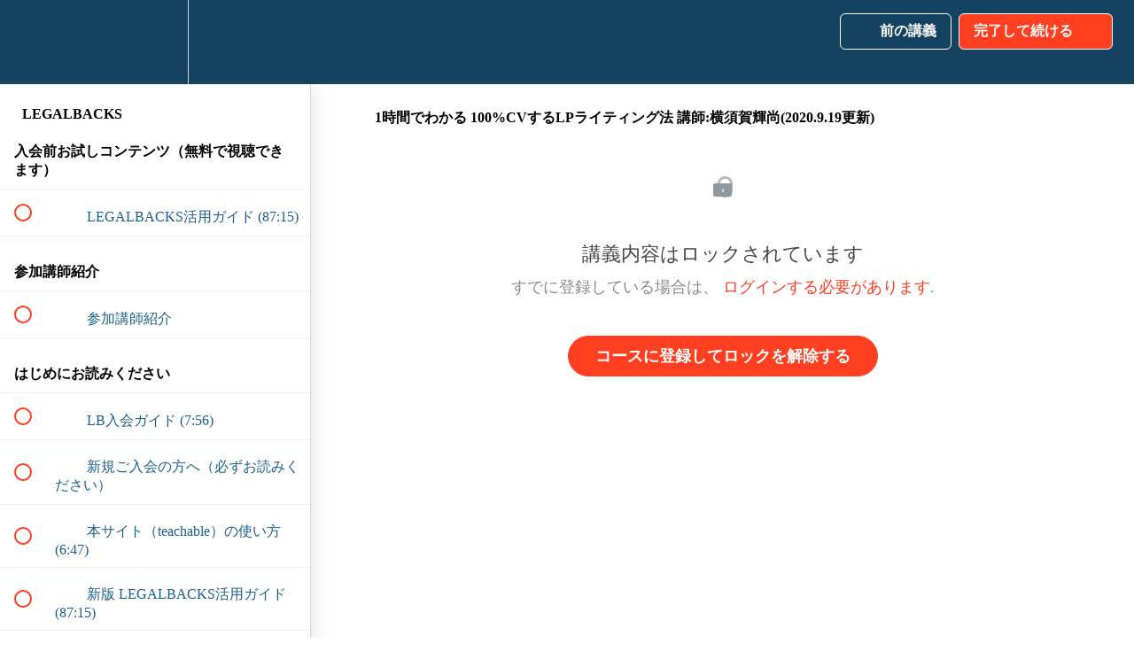

--- FILE ---
content_type: text/html; charset=utf-8
request_url: https://power_contents_japan.teachable.com/courses/888975/lectures/24411079
body_size: 60634
content:
<!DOCTYPE html>
<html>
  <head>
    <script src="https://releases.transloadit.com/uppy/v4.18.0/uppy.min.js"></script><link rel="stylesheet" href="https://releases.transloadit.com/uppy/v4.18.0/uppy.min.css" />
    <link href='https://static-media.hotmart.com/tH6_4tltwNfa4qC7xRyZxSwuNpE=/32x32/https://uploads.teachablecdn.com/attachments/5cELfzuSvWCPmLC1wCpk_pcj%E3%83%AD%E3%82%B3%E3%82%99%E9%80%8F%E9%81%8E.png' rel='icon' type='image/png'>

<link href='https://static-media.hotmart.com/9wUzeax91t-Id-0_CkIuzmrVa_E=/72x72/https://uploads.teachablecdn.com/attachments/5cELfzuSvWCPmLC1wCpk_pcj%E3%83%AD%E3%82%B3%E3%82%99%E9%80%8F%E9%81%8E.png' rel='apple-touch-icon' type='image/png'>

<link href='https://static-media.hotmart.com/2MY9W5DPngg4F9UUGuscGwh0Z0M=/144x144/https://uploads.teachablecdn.com/attachments/5cELfzuSvWCPmLC1wCpk_pcj%E3%83%AD%E3%82%B3%E3%82%99%E9%80%8F%E9%81%8E.png' rel='apple-touch-icon' type='image/png'>

<link href='https://static-media.hotmart.com/hQj6vMCuqmqw3g1W02caO0F5Wro=/320x345/https://uploads.teachablecdn.com/attachments/WAnoZh4BQVyqSY2FYCd2_7M5A1189.JPG' rel='apple-touch-startup-image' type='image/png'>

<link href='https://static-media.hotmart.com/1FYAwv6eymMj6xD8t2aMjnGFWe0=/640x690/https://uploads.teachablecdn.com/attachments/WAnoZh4BQVyqSY2FYCd2_7M5A1189.JPG' rel='apple-touch-startup-image' type='image/png'>

<meta name='apple-mobile-web-app-capable' content='yes' />
<meta charset="UTF-8">
<meta name="csrf-param" content="authenticity_token" />
<meta name="csrf-token" content="BXrMaMi1ZIHXhQ3-oroZQ9yf0C3WKq1qVq3EpJcCD3vAJfAMqBKfHbyMPHSEM60F-33yKGDwG48QFPPv8KMbew" />
<link rel="stylesheet" href="https://fedora.teachablecdn.com/assets/bootstrap-748e653be2be27c8e709ced95eab64a05c870fcc9544b56e33dfe1a9a539317d.css" data-turbolinks-track="true" /><link href="https://teachable-themeable.learning.teachable.com/themecss/production/base.css?_=ea70419357da&amp;brand_course_heading=%23FFFFFF&amp;brand_heading=%23134361&amp;brand_homepage_heading=%23FFFFFF&amp;brand_navbar_fixed_text=%23FFFFFF&amp;brand_navbar_text=%23FFFFFF&amp;brand_primary=%23134361&amp;brand_secondary=%23ff3f20&amp;brand_text=%23134361&amp;logged_out_homepage_background_image_overlay=0.0&amp;logged_out_homepage_background_image_url=https%3A%2F%2Fuploads.teachablecdn.com%2Fattachments%2FWAnoZh4BQVyqSY2FYCd2_7M5A1189.JPG&amp;show_login=true&amp;show_signup=true" rel="stylesheet" data-turbolinks-track="true"></link>
<title>1時間でわかる 100%CVするLPライティング法 講師:横須賀輝尚(2020.9.19更新) | POWER_CONTENTS_JAPAN</title>
<meta name="description" content="法律実務家経営研究会on経営コンサルティング契約「LEGALBACKS」">
<link rel="canonical" href="https://power_contents_japan.teachable.com/courses/888975/lectures/24411079">
<meta property="og:description" content="法律実務家経営研究会on経営コンサルティング契約「LEGALBACKS」">
<meta property="og:image" content="https://uploads.teachablecdn.com/attachments/g14pZAysRdKEHL00EtNl_LBTeachable.jpg">
<meta property="og:title" content="1時間でわかる 100%CVするLPライティング法 講師:横須賀輝尚(2020.9.19更新)">
<meta property="og:type" content="website">
<meta property="og:url" content="https://power_contents_japan.teachable.com/courses/888975/lectures/24411079">
<meta name="brand_video_player_color" content="#ff3f20">
<meta name="site_title" content="POWER_CONTENTS_JAPAN">
<style></style>
<script src='//fast.wistia.com/assets/external/E-v1.js'></script>
<script
  src='https://www.recaptcha.net/recaptcha/api.js'
  async
  defer></script>



      <meta name="asset_host" content="https://fedora.teachablecdn.com">
     <script>
  (function () {
    const origCreateElement = Document.prototype.createElement;
    Document.prototype.createElement = function () {
      const el = origCreateElement.apply(this, arguments);
      if (arguments[0].toLowerCase() === "video") {
        const observer = new MutationObserver(() => {
          if (
            el.src &&
            el.src.startsWith("data:video") &&
            el.autoplay &&
            el.style.display === "none"
          ) {
            el.removeAttribute("autoplay");
            el.autoplay = false;
            el.style.display = "none";
            observer.disconnect();
          }
        });
        observer.observe(el, {
          attributes: true,
          attributeFilter: ["src", "autoplay", "style"],
        });
      }
      return el;
    };
  })();
</script>
<script src="https://fedora.teachablecdn.com/packs/student-globals--1463f1f1bdf1bb9a431c.js"></script><script src="https://fedora.teachablecdn.com/packs/student-legacy--38db0977d3748059802d.js"></script><script src="https://fedora.teachablecdn.com/packs/student--e4ea9b8f25228072afe8.js"></script>
<meta id='iris-url' data-iris-url=https://eventable.internal.teachable.com />
<script type="text/javascript">
  window.heap=window.heap||[],heap.load=function(e,t){window.heap.appid=e,window.heap.config=t=t||{};var r=document.createElement("script");r.type="text/javascript",r.async=!0,r.src="https://cdn.heapanalytics.com/js/heap-"+e+".js";var a=document.getElementsByTagName("script")[0];a.parentNode.insertBefore(r,a);for(var n=function(e){return function(){heap.push([e].concat(Array.prototype.slice.call(arguments,0)))}},p=["addEventProperties","addUserProperties","clearEventProperties","identify","resetIdentity","removeEventProperty","setEventProperties","track","unsetEventProperty"],o=0;o<p.length;o++)heap[p[o]]=n(p[o])},heap.load("318805607");
  window.heapShouldTrackUser = true;
</script>


<script type="text/javascript">
  var _user_id = ''; // Set to the user's ID, username, or email address, or '' if not yet known.
  var _session_id = 'f9f9094a15e820832ab19a62d9594fb8'; // Set to a unique session ID for the visitor's current browsing session.

  var _sift = window._sift = window._sift || [];
  _sift.push(['_setAccount', '2e541754ec']);
  _sift.push(['_setUserId', _user_id]);
  _sift.push(['_setSessionId', _session_id]);
  _sift.push(['_trackPageview']);

  (function() {
    function ls() {
      var e = document.createElement('script');
      e.src = 'https://cdn.sift.com/s.js';
      document.body.appendChild(e);
    }
    if (window.attachEvent) {
      window.attachEvent('onload', ls);
    } else {
      window.addEventListener('load', ls, false);
    }
  })();
</script>


<!-- Facebook Pixel Code -->
<script>
  !function(f,b,e,v,n,t,s)
  {if(f.fbq)return;n=f.fbq=function(){n.callMethod?
  n.callMethod.apply(n,arguments):n.queue.push(arguments)};
  if(!f._fbq)f._fbq=n;n.push=n;n.loaded=!0;n.version='2.0';
  n.queue=[];t=b.createElement(e);t.async=!0;
  t.src=v;s=b.getElementsByTagName(e)[0];
  s.parentNode.insertBefore(t,s)}(window, document,'script',
  'https://connect.facebook.net/en_US/fbevents.js');
  fbq('init', '874249292684562');
  fbq('track', 'PageView');
</script>
<noscript><img height="1" width="1" style="display:none"
  src="https://www.facebook.com/tr?id=874249292684562&ev=PageView&noscript=1"
/></noscript>
<!-- End Facebook Pixel Code -->


<!-- Google tag (gtag.js) -->
<script async src="https://www.googletagmanager.com/gtag/js?id=G-SL8LSCXHSV"></script>
<script>
  window.dataLayer = window.dataLayer || [];
  function gtag(){dataLayer.push(arguments);}
  gtag('js', new Date());

  gtag('config', 'G-SL8LSCXHSV', {
    'user_id': '',
    'school_id': '587049',
    'school_domain': 'power_contents_japan.teachable.com'
  });
</script>



<meta http-equiv="X-UA-Compatible" content="IE=edge">
<script type="text/javascript">window.NREUM||(NREUM={});NREUM.info={"beacon":"bam.nr-data.net","errorBeacon":"bam.nr-data.net","licenseKey":"NRBR-08e3a2ada38dc55a529","applicationID":"1065060701","transactionName":"dAxdTUFZXVQEQh0JAFQXRktWRR5LCV9F","queueTime":0,"applicationTime":244,"agent":""}</script>
<script type="text/javascript">(window.NREUM||(NREUM={})).init={privacy:{cookies_enabled:true},ajax:{deny_list:["bam.nr-data.net"]},feature_flags:["soft_nav"],distributed_tracing:{enabled:true}};(window.NREUM||(NREUM={})).loader_config={agentID:"1103368432",accountID:"4102727",trustKey:"27503",xpid:"UAcHU1FRDxABVFdXBwcHUVQA",licenseKey:"NRBR-08e3a2ada38dc55a529",applicationID:"1065060701",browserID:"1103368432"};;/*! For license information please see nr-loader-spa-1.308.0.min.js.LICENSE.txt */
(()=>{var e,t,r={384:(e,t,r)=>{"use strict";r.d(t,{NT:()=>a,US:()=>u,Zm:()=>o,bQ:()=>d,dV:()=>c,pV:()=>l});var n=r(6154),i=r(1863),s=r(1910);const a={beacon:"bam.nr-data.net",errorBeacon:"bam.nr-data.net"};function o(){return n.gm.NREUM||(n.gm.NREUM={}),void 0===n.gm.newrelic&&(n.gm.newrelic=n.gm.NREUM),n.gm.NREUM}function c(){let e=o();return e.o||(e.o={ST:n.gm.setTimeout,SI:n.gm.setImmediate||n.gm.setInterval,CT:n.gm.clearTimeout,XHR:n.gm.XMLHttpRequest,REQ:n.gm.Request,EV:n.gm.Event,PR:n.gm.Promise,MO:n.gm.MutationObserver,FETCH:n.gm.fetch,WS:n.gm.WebSocket},(0,s.i)(...Object.values(e.o))),e}function d(e,t){let r=o();r.initializedAgents??={},t.initializedAt={ms:(0,i.t)(),date:new Date},r.initializedAgents[e]=t}function u(e,t){o()[e]=t}function l(){return function(){let e=o();const t=e.info||{};e.info={beacon:a.beacon,errorBeacon:a.errorBeacon,...t}}(),function(){let e=o();const t=e.init||{};e.init={...t}}(),c(),function(){let e=o();const t=e.loader_config||{};e.loader_config={...t}}(),o()}},782:(e,t,r)=>{"use strict";r.d(t,{T:()=>n});const n=r(860).K7.pageViewTiming},860:(e,t,r)=>{"use strict";r.d(t,{$J:()=>u,K7:()=>c,P3:()=>d,XX:()=>i,Yy:()=>o,df:()=>s,qY:()=>n,v4:()=>a});const n="events",i="jserrors",s="browser/blobs",a="rum",o="browser/logs",c={ajax:"ajax",genericEvents:"generic_events",jserrors:i,logging:"logging",metrics:"metrics",pageAction:"page_action",pageViewEvent:"page_view_event",pageViewTiming:"page_view_timing",sessionReplay:"session_replay",sessionTrace:"session_trace",softNav:"soft_navigations",spa:"spa"},d={[c.pageViewEvent]:1,[c.pageViewTiming]:2,[c.metrics]:3,[c.jserrors]:4,[c.spa]:5,[c.ajax]:6,[c.sessionTrace]:7,[c.softNav]:8,[c.sessionReplay]:9,[c.logging]:10,[c.genericEvents]:11},u={[c.pageViewEvent]:a,[c.pageViewTiming]:n,[c.ajax]:n,[c.spa]:n,[c.softNav]:n,[c.metrics]:i,[c.jserrors]:i,[c.sessionTrace]:s,[c.sessionReplay]:s,[c.logging]:o,[c.genericEvents]:"ins"}},944:(e,t,r)=>{"use strict";r.d(t,{R:()=>i});var n=r(3241);function i(e,t){"function"==typeof console.debug&&(console.debug("New Relic Warning: https://github.com/newrelic/newrelic-browser-agent/blob/main/docs/warning-codes.md#".concat(e),t),(0,n.W)({agentIdentifier:null,drained:null,type:"data",name:"warn",feature:"warn",data:{code:e,secondary:t}}))}},993:(e,t,r)=>{"use strict";r.d(t,{A$:()=>s,ET:()=>a,TZ:()=>o,p_:()=>i});var n=r(860);const i={ERROR:"ERROR",WARN:"WARN",INFO:"INFO",DEBUG:"DEBUG",TRACE:"TRACE"},s={OFF:0,ERROR:1,WARN:2,INFO:3,DEBUG:4,TRACE:5},a="log",o=n.K7.logging},1541:(e,t,r)=>{"use strict";r.d(t,{U:()=>i,f:()=>n});const n={MFE:"MFE",BA:"BA"};function i(e,t){if(2!==t?.harvestEndpointVersion)return{};const r=t.agentRef.runtime.appMetadata.agents[0].entityGuid;return e?{"source.id":e.id,"source.name":e.name,"source.type":e.type,"parent.id":e.parent?.id||r,"parent.type":e.parent?.type||n.BA}:{"entity.guid":r,appId:t.agentRef.info.applicationID}}},1687:(e,t,r)=>{"use strict";r.d(t,{Ak:()=>d,Ze:()=>h,x3:()=>u});var n=r(3241),i=r(7836),s=r(3606),a=r(860),o=r(2646);const c={};function d(e,t){const r={staged:!1,priority:a.P3[t]||0};l(e),c[e].get(t)||c[e].set(t,r)}function u(e,t){e&&c[e]&&(c[e].get(t)&&c[e].delete(t),p(e,t,!1),c[e].size&&f(e))}function l(e){if(!e)throw new Error("agentIdentifier required");c[e]||(c[e]=new Map)}function h(e="",t="feature",r=!1){if(l(e),!e||!c[e].get(t)||r)return p(e,t);c[e].get(t).staged=!0,f(e)}function f(e){const t=Array.from(c[e]);t.every(([e,t])=>t.staged)&&(t.sort((e,t)=>e[1].priority-t[1].priority),t.forEach(([t])=>{c[e].delete(t),p(e,t)}))}function p(e,t,r=!0){const a=e?i.ee.get(e):i.ee,c=s.i.handlers;if(!a.aborted&&a.backlog&&c){if((0,n.W)({agentIdentifier:e,type:"lifecycle",name:"drain",feature:t}),r){const e=a.backlog[t],r=c[t];if(r){for(let t=0;e&&t<e.length;++t)g(e[t],r);Object.entries(r).forEach(([e,t])=>{Object.values(t||{}).forEach(t=>{t[0]?.on&&t[0]?.context()instanceof o.y&&t[0].on(e,t[1])})})}}a.isolatedBacklog||delete c[t],a.backlog[t]=null,a.emit("drain-"+t,[])}}function g(e,t){var r=e[1];Object.values(t[r]||{}).forEach(t=>{var r=e[0];if(t[0]===r){var n=t[1],i=e[3],s=e[2];n.apply(i,s)}})}},1738:(e,t,r)=>{"use strict";r.d(t,{U:()=>f,Y:()=>h});var n=r(3241),i=r(9908),s=r(1863),a=r(944),o=r(5701),c=r(3969),d=r(8362),u=r(860),l=r(4261);function h(e,t,r,s){const h=s||r;!h||h[e]&&h[e]!==d.d.prototype[e]||(h[e]=function(){(0,i.p)(c.xV,["API/"+e+"/called"],void 0,u.K7.metrics,r.ee),(0,n.W)({agentIdentifier:r.agentIdentifier,drained:!!o.B?.[r.agentIdentifier],type:"data",name:"api",feature:l.Pl+e,data:{}});try{return t.apply(this,arguments)}catch(e){(0,a.R)(23,e)}})}function f(e,t,r,n,a){const o=e.info;null===r?delete o.jsAttributes[t]:o.jsAttributes[t]=r,(a||null===r)&&(0,i.p)(l.Pl+n,[(0,s.t)(),t,r],void 0,"session",e.ee)}},1741:(e,t,r)=>{"use strict";r.d(t,{W:()=>s});var n=r(944),i=r(4261);class s{#e(e,...t){if(this[e]!==s.prototype[e])return this[e](...t);(0,n.R)(35,e)}addPageAction(e,t){return this.#e(i.hG,e,t)}register(e){return this.#e(i.eY,e)}recordCustomEvent(e,t){return this.#e(i.fF,e,t)}setPageViewName(e,t){return this.#e(i.Fw,e,t)}setCustomAttribute(e,t,r){return this.#e(i.cD,e,t,r)}noticeError(e,t){return this.#e(i.o5,e,t)}setUserId(e,t=!1){return this.#e(i.Dl,e,t)}setApplicationVersion(e){return this.#e(i.nb,e)}setErrorHandler(e){return this.#e(i.bt,e)}addRelease(e,t){return this.#e(i.k6,e,t)}log(e,t){return this.#e(i.$9,e,t)}start(){return this.#e(i.d3)}finished(e){return this.#e(i.BL,e)}recordReplay(){return this.#e(i.CH)}pauseReplay(){return this.#e(i.Tb)}addToTrace(e){return this.#e(i.U2,e)}setCurrentRouteName(e){return this.#e(i.PA,e)}interaction(e){return this.#e(i.dT,e)}wrapLogger(e,t,r){return this.#e(i.Wb,e,t,r)}measure(e,t){return this.#e(i.V1,e,t)}consent(e){return this.#e(i.Pv,e)}}},1863:(e,t,r)=>{"use strict";function n(){return Math.floor(performance.now())}r.d(t,{t:()=>n})},1910:(e,t,r)=>{"use strict";r.d(t,{i:()=>s});var n=r(944);const i=new Map;function s(...e){return e.every(e=>{if(i.has(e))return i.get(e);const t="function"==typeof e?e.toString():"",r=t.includes("[native code]"),s=t.includes("nrWrapper");return r||s||(0,n.R)(64,e?.name||t),i.set(e,r),r})}},2555:(e,t,r)=>{"use strict";r.d(t,{D:()=>o,f:()=>a});var n=r(384),i=r(8122);const s={beacon:n.NT.beacon,errorBeacon:n.NT.errorBeacon,licenseKey:void 0,applicationID:void 0,sa:void 0,queueTime:void 0,applicationTime:void 0,ttGuid:void 0,user:void 0,account:void 0,product:void 0,extra:void 0,jsAttributes:{},userAttributes:void 0,atts:void 0,transactionName:void 0,tNamePlain:void 0};function a(e){try{return!!e.licenseKey&&!!e.errorBeacon&&!!e.applicationID}catch(e){return!1}}const o=e=>(0,i.a)(e,s)},2614:(e,t,r)=>{"use strict";r.d(t,{BB:()=>a,H3:()=>n,g:()=>d,iL:()=>c,tS:()=>o,uh:()=>i,wk:()=>s});const n="NRBA",i="SESSION",s=144e5,a=18e5,o={STARTED:"session-started",PAUSE:"session-pause",RESET:"session-reset",RESUME:"session-resume",UPDATE:"session-update"},c={SAME_TAB:"same-tab",CROSS_TAB:"cross-tab"},d={OFF:0,FULL:1,ERROR:2}},2646:(e,t,r)=>{"use strict";r.d(t,{y:()=>n});class n{constructor(e){this.contextId=e}}},2843:(e,t,r)=>{"use strict";r.d(t,{G:()=>s,u:()=>i});var n=r(3878);function i(e,t=!1,r,i){(0,n.DD)("visibilitychange",function(){if(t)return void("hidden"===document.visibilityState&&e());e(document.visibilityState)},r,i)}function s(e,t,r){(0,n.sp)("pagehide",e,t,r)}},3241:(e,t,r)=>{"use strict";r.d(t,{W:()=>s});var n=r(6154);const i="newrelic";function s(e={}){try{n.gm.dispatchEvent(new CustomEvent(i,{detail:e}))}catch(e){}}},3304:(e,t,r)=>{"use strict";r.d(t,{A:()=>s});var n=r(7836);const i=()=>{const e=new WeakSet;return(t,r)=>{if("object"==typeof r&&null!==r){if(e.has(r))return;e.add(r)}return r}};function s(e){try{return JSON.stringify(e,i())??""}catch(e){try{n.ee.emit("internal-error",[e])}catch(e){}return""}}},3333:(e,t,r)=>{"use strict";r.d(t,{$v:()=>u,TZ:()=>n,Xh:()=>c,Zp:()=>i,kd:()=>d,mq:()=>o,nf:()=>a,qN:()=>s});const n=r(860).K7.genericEvents,i=["auxclick","click","copy","keydown","paste","scrollend"],s=["focus","blur"],a=4,o=1e3,c=2e3,d=["PageAction","UserAction","BrowserPerformance"],u={RESOURCES:"experimental.resources",REGISTER:"register"}},3434:(e,t,r)=>{"use strict";r.d(t,{Jt:()=>s,YM:()=>d});var n=r(7836),i=r(5607);const s="nr@original:".concat(i.W),a=50;var o=Object.prototype.hasOwnProperty,c=!1;function d(e,t){return e||(e=n.ee),r.inPlace=function(e,t,n,i,s){n||(n="");const a="-"===n.charAt(0);for(let o=0;o<t.length;o++){const c=t[o],d=e[c];l(d)||(e[c]=r(d,a?c+n:n,i,c,s))}},r.flag=s,r;function r(t,r,n,c,d){return l(t)?t:(r||(r=""),nrWrapper[s]=t,function(e,t,r){if(Object.defineProperty&&Object.keys)try{return Object.keys(e).forEach(function(r){Object.defineProperty(t,r,{get:function(){return e[r]},set:function(t){return e[r]=t,t}})}),t}catch(e){u([e],r)}for(var n in e)o.call(e,n)&&(t[n]=e[n])}(t,nrWrapper,e),nrWrapper);function nrWrapper(){var s,o,l,h;let f;try{o=this,s=[...arguments],l="function"==typeof n?n(s,o):n||{}}catch(t){u([t,"",[s,o,c],l],e)}i(r+"start",[s,o,c],l,d);const p=performance.now();let g;try{return h=t.apply(o,s),g=performance.now(),h}catch(e){throw g=performance.now(),i(r+"err",[s,o,e],l,d),f=e,f}finally{const e=g-p,t={start:p,end:g,duration:e,isLongTask:e>=a,methodName:c,thrownError:f};t.isLongTask&&i("long-task",[t,o],l,d),i(r+"end",[s,o,h],l,d)}}}function i(r,n,i,s){if(!c||t){var a=c;c=!0;try{e.emit(r,n,i,t,s)}catch(t){u([t,r,n,i],e)}c=a}}}function u(e,t){t||(t=n.ee);try{t.emit("internal-error",e)}catch(e){}}function l(e){return!(e&&"function"==typeof e&&e.apply&&!e[s])}},3606:(e,t,r)=>{"use strict";r.d(t,{i:()=>s});var n=r(9908);s.on=a;var i=s.handlers={};function s(e,t,r,s){a(s||n.d,i,e,t,r)}function a(e,t,r,i,s){s||(s="feature"),e||(e=n.d);var a=t[s]=t[s]||{};(a[r]=a[r]||[]).push([e,i])}},3738:(e,t,r)=>{"use strict";r.d(t,{He:()=>i,Kp:()=>o,Lc:()=>d,Rz:()=>u,TZ:()=>n,bD:()=>s,d3:()=>a,jx:()=>l,sl:()=>h,uP:()=>c});const n=r(860).K7.sessionTrace,i="bstResource",s="resource",a="-start",o="-end",c="fn"+a,d="fn"+o,u="pushState",l=1e3,h=3e4},3785:(e,t,r)=>{"use strict";r.d(t,{R:()=>c,b:()=>d});var n=r(9908),i=r(1863),s=r(860),a=r(3969),o=r(993);function c(e,t,r={},c=o.p_.INFO,d=!0,u,l=(0,i.t)()){(0,n.p)(a.xV,["API/logging/".concat(c.toLowerCase(),"/called")],void 0,s.K7.metrics,e),(0,n.p)(o.ET,[l,t,r,c,d,u],void 0,s.K7.logging,e)}function d(e){return"string"==typeof e&&Object.values(o.p_).some(t=>t===e.toUpperCase().trim())}},3878:(e,t,r)=>{"use strict";function n(e,t){return{capture:e,passive:!1,signal:t}}function i(e,t,r=!1,i){window.addEventListener(e,t,n(r,i))}function s(e,t,r=!1,i){document.addEventListener(e,t,n(r,i))}r.d(t,{DD:()=>s,jT:()=>n,sp:()=>i})},3962:(e,t,r)=>{"use strict";r.d(t,{AM:()=>a,O2:()=>l,OV:()=>s,Qu:()=>h,TZ:()=>c,ih:()=>f,pP:()=>o,t1:()=>u,tC:()=>i,wD:()=>d});var n=r(860);const i=["click","keydown","submit"],s="popstate",a="api",o="initialPageLoad",c=n.K7.softNav,d=5e3,u=500,l={INITIAL_PAGE_LOAD:"",ROUTE_CHANGE:1,UNSPECIFIED:2},h={INTERACTION:1,AJAX:2,CUSTOM_END:3,CUSTOM_TRACER:4},f={IP:"in progress",PF:"pending finish",FIN:"finished",CAN:"cancelled"}},3969:(e,t,r)=>{"use strict";r.d(t,{TZ:()=>n,XG:()=>o,rs:()=>i,xV:()=>a,z_:()=>s});const n=r(860).K7.metrics,i="sm",s="cm",a="storeSupportabilityMetrics",o="storeEventMetrics"},4234:(e,t,r)=>{"use strict";r.d(t,{W:()=>s});var n=r(7836),i=r(1687);class s{constructor(e,t){this.agentIdentifier=e,this.ee=n.ee.get(e),this.featureName=t,this.blocked=!1}deregisterDrain(){(0,i.x3)(this.agentIdentifier,this.featureName)}}},4261:(e,t,r)=>{"use strict";r.d(t,{$9:()=>u,BL:()=>c,CH:()=>p,Dl:()=>R,Fw:()=>w,PA:()=>v,Pl:()=>n,Pv:()=>A,Tb:()=>h,U2:()=>a,V1:()=>E,Wb:()=>T,bt:()=>y,cD:()=>b,d3:()=>x,dT:()=>d,eY:()=>g,fF:()=>f,hG:()=>s,hw:()=>i,k6:()=>o,nb:()=>m,o5:()=>l});const n="api-",i=n+"ixn-",s="addPageAction",a="addToTrace",o="addRelease",c="finished",d="interaction",u="log",l="noticeError",h="pauseReplay",f="recordCustomEvent",p="recordReplay",g="register",m="setApplicationVersion",v="setCurrentRouteName",b="setCustomAttribute",y="setErrorHandler",w="setPageViewName",R="setUserId",x="start",T="wrapLogger",E="measure",A="consent"},5205:(e,t,r)=>{"use strict";r.d(t,{j:()=>S});var n=r(384),i=r(1741);var s=r(2555),a=r(3333);const o=e=>{if(!e||"string"!=typeof e)return!1;try{document.createDocumentFragment().querySelector(e)}catch{return!1}return!0};var c=r(2614),d=r(944),u=r(8122);const l="[data-nr-mask]",h=e=>(0,u.a)(e,(()=>{const e={feature_flags:[],experimental:{allow_registered_children:!1,resources:!1},mask_selector:"*",block_selector:"[data-nr-block]",mask_input_options:{color:!1,date:!1,"datetime-local":!1,email:!1,month:!1,number:!1,range:!1,search:!1,tel:!1,text:!1,time:!1,url:!1,week:!1,textarea:!1,select:!1,password:!0}};return{ajax:{deny_list:void 0,block_internal:!0,enabled:!0,autoStart:!0},api:{get allow_registered_children(){return e.feature_flags.includes(a.$v.REGISTER)||e.experimental.allow_registered_children},set allow_registered_children(t){e.experimental.allow_registered_children=t},duplicate_registered_data:!1},browser_consent_mode:{enabled:!1},distributed_tracing:{enabled:void 0,exclude_newrelic_header:void 0,cors_use_newrelic_header:void 0,cors_use_tracecontext_headers:void 0,allowed_origins:void 0},get feature_flags(){return e.feature_flags},set feature_flags(t){e.feature_flags=t},generic_events:{enabled:!0,autoStart:!0},harvest:{interval:30},jserrors:{enabled:!0,autoStart:!0},logging:{enabled:!0,autoStart:!0},metrics:{enabled:!0,autoStart:!0},obfuscate:void 0,page_action:{enabled:!0},page_view_event:{enabled:!0,autoStart:!0},page_view_timing:{enabled:!0,autoStart:!0},performance:{capture_marks:!1,capture_measures:!1,capture_detail:!0,resources:{get enabled(){return e.feature_flags.includes(a.$v.RESOURCES)||e.experimental.resources},set enabled(t){e.experimental.resources=t},asset_types:[],first_party_domains:[],ignore_newrelic:!0}},privacy:{cookies_enabled:!0},proxy:{assets:void 0,beacon:void 0},session:{expiresMs:c.wk,inactiveMs:c.BB},session_replay:{autoStart:!0,enabled:!1,preload:!1,sampling_rate:10,error_sampling_rate:100,collect_fonts:!1,inline_images:!1,fix_stylesheets:!0,mask_all_inputs:!0,get mask_text_selector(){return e.mask_selector},set mask_text_selector(t){o(t)?e.mask_selector="".concat(t,",").concat(l):""===t||null===t?e.mask_selector=l:(0,d.R)(5,t)},get block_class(){return"nr-block"},get ignore_class(){return"nr-ignore"},get mask_text_class(){return"nr-mask"},get block_selector(){return e.block_selector},set block_selector(t){o(t)?e.block_selector+=",".concat(t):""!==t&&(0,d.R)(6,t)},get mask_input_options(){return e.mask_input_options},set mask_input_options(t){t&&"object"==typeof t?e.mask_input_options={...t,password:!0}:(0,d.R)(7,t)}},session_trace:{enabled:!0,autoStart:!0},soft_navigations:{enabled:!0,autoStart:!0},spa:{enabled:!0,autoStart:!0},ssl:void 0,user_actions:{enabled:!0,elementAttributes:["id","className","tagName","type"]}}})());var f=r(6154),p=r(9324);let g=0;const m={buildEnv:p.F3,distMethod:p.Xs,version:p.xv,originTime:f.WN},v={consented:!1},b={appMetadata:{},get consented(){return this.session?.state?.consent||v.consented},set consented(e){v.consented=e},customTransaction:void 0,denyList:void 0,disabled:!1,harvester:void 0,isolatedBacklog:!1,isRecording:!1,loaderType:void 0,maxBytes:3e4,obfuscator:void 0,onerror:void 0,ptid:void 0,releaseIds:{},session:void 0,timeKeeper:void 0,registeredEntities:[],jsAttributesMetadata:{bytes:0},get harvestCount(){return++g}},y=e=>{const t=(0,u.a)(e,b),r=Object.keys(m).reduce((e,t)=>(e[t]={value:m[t],writable:!1,configurable:!0,enumerable:!0},e),{});return Object.defineProperties(t,r)};var w=r(5701);const R=e=>{const t=e.startsWith("http");e+="/",r.p=t?e:"https://"+e};var x=r(7836),T=r(3241);const E={accountID:void 0,trustKey:void 0,agentID:void 0,licenseKey:void 0,applicationID:void 0,xpid:void 0},A=e=>(0,u.a)(e,E),_=new Set;function S(e,t={},r,a){let{init:o,info:c,loader_config:d,runtime:u={},exposed:l=!0}=t;if(!c){const e=(0,n.pV)();o=e.init,c=e.info,d=e.loader_config}e.init=h(o||{}),e.loader_config=A(d||{}),c.jsAttributes??={},f.bv&&(c.jsAttributes.isWorker=!0),e.info=(0,s.D)(c);const p=e.init,g=[c.beacon,c.errorBeacon];_.has(e.agentIdentifier)||(p.proxy.assets&&(R(p.proxy.assets),g.push(p.proxy.assets)),p.proxy.beacon&&g.push(p.proxy.beacon),e.beacons=[...g],function(e){const t=(0,n.pV)();Object.getOwnPropertyNames(i.W.prototype).forEach(r=>{const n=i.W.prototype[r];if("function"!=typeof n||"constructor"===n)return;let s=t[r];e[r]&&!1!==e.exposed&&"micro-agent"!==e.runtime?.loaderType&&(t[r]=(...t)=>{const n=e[r](...t);return s?s(...t):n})})}(e),(0,n.US)("activatedFeatures",w.B)),u.denyList=[...p.ajax.deny_list||[],...p.ajax.block_internal?g:[]],u.ptid=e.agentIdentifier,u.loaderType=r,e.runtime=y(u),_.has(e.agentIdentifier)||(e.ee=x.ee.get(e.agentIdentifier),e.exposed=l,(0,T.W)({agentIdentifier:e.agentIdentifier,drained:!!w.B?.[e.agentIdentifier],type:"lifecycle",name:"initialize",feature:void 0,data:e.config})),_.add(e.agentIdentifier)}},5270:(e,t,r)=>{"use strict";r.d(t,{Aw:()=>a,SR:()=>s,rF:()=>o});var n=r(384),i=r(7767);function s(e){return!!(0,n.dV)().o.MO&&(0,i.V)(e)&&!0===e?.session_trace.enabled}function a(e){return!0===e?.session_replay.preload&&s(e)}function o(e,t){try{if("string"==typeof t?.type){if("password"===t.type.toLowerCase())return"*".repeat(e?.length||0);if(void 0!==t?.dataset?.nrUnmask||t?.classList?.contains("nr-unmask"))return e}}catch(e){}return"string"==typeof e?e.replace(/[\S]/g,"*"):"*".repeat(e?.length||0)}},5289:(e,t,r)=>{"use strict";r.d(t,{GG:()=>a,Qr:()=>c,sB:()=>o});var n=r(3878),i=r(6389);function s(){return"undefined"==typeof document||"complete"===document.readyState}function a(e,t){if(s())return e();const r=(0,i.J)(e),a=setInterval(()=>{s()&&(clearInterval(a),r())},500);(0,n.sp)("load",r,t)}function o(e){if(s())return e();(0,n.DD)("DOMContentLoaded",e)}function c(e){if(s())return e();(0,n.sp)("popstate",e)}},5607:(e,t,r)=>{"use strict";r.d(t,{W:()=>n});const n=(0,r(9566).bz)()},5701:(e,t,r)=>{"use strict";r.d(t,{B:()=>s,t:()=>a});var n=r(3241);const i=new Set,s={};function a(e,t){const r=t.agentIdentifier;s[r]??={},e&&"object"==typeof e&&(i.has(r)||(t.ee.emit("rumresp",[e]),s[r]=e,i.add(r),(0,n.W)({agentIdentifier:r,loaded:!0,drained:!0,type:"lifecycle",name:"load",feature:void 0,data:e})))}},6154:(e,t,r)=>{"use strict";r.d(t,{OF:()=>d,RI:()=>i,WN:()=>h,bv:()=>s,eN:()=>f,gm:()=>a,lR:()=>l,m:()=>c,mw:()=>o,sb:()=>u});var n=r(1863);const i="undefined"!=typeof window&&!!window.document,s="undefined"!=typeof WorkerGlobalScope&&("undefined"!=typeof self&&self instanceof WorkerGlobalScope&&self.navigator instanceof WorkerNavigator||"undefined"!=typeof globalThis&&globalThis instanceof WorkerGlobalScope&&globalThis.navigator instanceof WorkerNavigator),a=i?window:"undefined"!=typeof WorkerGlobalScope&&("undefined"!=typeof self&&self instanceof WorkerGlobalScope&&self||"undefined"!=typeof globalThis&&globalThis instanceof WorkerGlobalScope&&globalThis),o=Boolean("hidden"===a?.document?.visibilityState),c=""+a?.location,d=/iPad|iPhone|iPod/.test(a.navigator?.userAgent),u=d&&"undefined"==typeof SharedWorker,l=(()=>{const e=a.navigator?.userAgent?.match(/Firefox[/\s](\d+\.\d+)/);return Array.isArray(e)&&e.length>=2?+e[1]:0})(),h=Date.now()-(0,n.t)(),f=()=>"undefined"!=typeof PerformanceNavigationTiming&&a?.performance?.getEntriesByType("navigation")?.[0]?.responseStart},6344:(e,t,r)=>{"use strict";r.d(t,{BB:()=>u,Qb:()=>l,TZ:()=>i,Ug:()=>a,Vh:()=>s,_s:()=>o,bc:()=>d,yP:()=>c});var n=r(2614);const i=r(860).K7.sessionReplay,s="errorDuringReplay",a=.12,o={DomContentLoaded:0,Load:1,FullSnapshot:2,IncrementalSnapshot:3,Meta:4,Custom:5},c={[n.g.ERROR]:15e3,[n.g.FULL]:3e5,[n.g.OFF]:0},d={RESET:{message:"Session was reset",sm:"Reset"},IMPORT:{message:"Recorder failed to import",sm:"Import"},TOO_MANY:{message:"429: Too Many Requests",sm:"Too-Many"},TOO_BIG:{message:"Payload was too large",sm:"Too-Big"},CROSS_TAB:{message:"Session Entity was set to OFF on another tab",sm:"Cross-Tab"},ENTITLEMENTS:{message:"Session Replay is not allowed and will not be started",sm:"Entitlement"}},u=5e3,l={API:"api",RESUME:"resume",SWITCH_TO_FULL:"switchToFull",INITIALIZE:"initialize",PRELOAD:"preload"}},6389:(e,t,r)=>{"use strict";function n(e,t=500,r={}){const n=r?.leading||!1;let i;return(...r)=>{n&&void 0===i&&(e.apply(this,r),i=setTimeout(()=>{i=clearTimeout(i)},t)),n||(clearTimeout(i),i=setTimeout(()=>{e.apply(this,r)},t))}}function i(e){let t=!1;return(...r)=>{t||(t=!0,e.apply(this,r))}}r.d(t,{J:()=>i,s:()=>n})},6630:(e,t,r)=>{"use strict";r.d(t,{T:()=>n});const n=r(860).K7.pageViewEvent},6774:(e,t,r)=>{"use strict";r.d(t,{T:()=>n});const n=r(860).K7.jserrors},7295:(e,t,r)=>{"use strict";r.d(t,{Xv:()=>a,gX:()=>i,iW:()=>s});var n=[];function i(e){if(!e||s(e))return!1;if(0===n.length)return!0;if("*"===n[0].hostname)return!1;for(var t=0;t<n.length;t++){var r=n[t];if(r.hostname.test(e.hostname)&&r.pathname.test(e.pathname))return!1}return!0}function s(e){return void 0===e.hostname}function a(e){if(n=[],e&&e.length)for(var t=0;t<e.length;t++){let r=e[t];if(!r)continue;if("*"===r)return void(n=[{hostname:"*"}]);0===r.indexOf("http://")?r=r.substring(7):0===r.indexOf("https://")&&(r=r.substring(8));const i=r.indexOf("/");let s,a;i>0?(s=r.substring(0,i),a=r.substring(i)):(s=r,a="*");let[c]=s.split(":");n.push({hostname:o(c),pathname:o(a,!0)})}}function o(e,t=!1){const r=e.replace(/[.+?^${}()|[\]\\]/g,e=>"\\"+e).replace(/\*/g,".*?");return new RegExp((t?"^":"")+r+"$")}},7485:(e,t,r)=>{"use strict";r.d(t,{D:()=>i});var n=r(6154);function i(e){if(0===(e||"").indexOf("data:"))return{protocol:"data"};try{const t=new URL(e,location.href),r={port:t.port,hostname:t.hostname,pathname:t.pathname,search:t.search,protocol:t.protocol.slice(0,t.protocol.indexOf(":")),sameOrigin:t.protocol===n.gm?.location?.protocol&&t.host===n.gm?.location?.host};return r.port&&""!==r.port||("http:"===t.protocol&&(r.port="80"),"https:"===t.protocol&&(r.port="443")),r.pathname&&""!==r.pathname?r.pathname.startsWith("/")||(r.pathname="/".concat(r.pathname)):r.pathname="/",r}catch(e){return{}}}},7699:(e,t,r)=>{"use strict";r.d(t,{It:()=>s,KC:()=>o,No:()=>i,qh:()=>a});var n=r(860);const i=16e3,s=1e6,a="SESSION_ERROR",o={[n.K7.logging]:!0,[n.K7.genericEvents]:!1,[n.K7.jserrors]:!1,[n.K7.ajax]:!1}},7767:(e,t,r)=>{"use strict";r.d(t,{V:()=>i});var n=r(6154);const i=e=>n.RI&&!0===e?.privacy.cookies_enabled},7836:(e,t,r)=>{"use strict";r.d(t,{P:()=>o,ee:()=>c});var n=r(384),i=r(8990),s=r(2646),a=r(5607);const o="nr@context:".concat(a.W),c=function e(t,r){var n={},a={},u={},l=!1;try{l=16===r.length&&d.initializedAgents?.[r]?.runtime.isolatedBacklog}catch(e){}var h={on:p,addEventListener:p,removeEventListener:function(e,t){var r=n[e];if(!r)return;for(var i=0;i<r.length;i++)r[i]===t&&r.splice(i,1)},emit:function(e,r,n,i,s){!1!==s&&(s=!0);if(c.aborted&&!i)return;t&&s&&t.emit(e,r,n);var o=f(n);g(e).forEach(e=>{e.apply(o,r)});var d=v()[a[e]];d&&d.push([h,e,r,o]);return o},get:m,listeners:g,context:f,buffer:function(e,t){const r=v();if(t=t||"feature",h.aborted)return;Object.entries(e||{}).forEach(([e,n])=>{a[n]=t,t in r||(r[t]=[])})},abort:function(){h._aborted=!0,Object.keys(h.backlog).forEach(e=>{delete h.backlog[e]})},isBuffering:function(e){return!!v()[a[e]]},debugId:r,backlog:l?{}:t&&"object"==typeof t.backlog?t.backlog:{},isolatedBacklog:l};return Object.defineProperty(h,"aborted",{get:()=>{let e=h._aborted||!1;return e||(t&&(e=t.aborted),e)}}),h;function f(e){return e&&e instanceof s.y?e:e?(0,i.I)(e,o,()=>new s.y(o)):new s.y(o)}function p(e,t){n[e]=g(e).concat(t)}function g(e){return n[e]||[]}function m(t){return u[t]=u[t]||e(h,t)}function v(){return h.backlog}}(void 0,"globalEE"),d=(0,n.Zm)();d.ee||(d.ee=c)},8122:(e,t,r)=>{"use strict";r.d(t,{a:()=>i});var n=r(944);function i(e,t){try{if(!e||"object"!=typeof e)return(0,n.R)(3);if(!t||"object"!=typeof t)return(0,n.R)(4);const r=Object.create(Object.getPrototypeOf(t),Object.getOwnPropertyDescriptors(t)),s=0===Object.keys(r).length?e:r;for(let a in s)if(void 0!==e[a])try{if(null===e[a]){r[a]=null;continue}Array.isArray(e[a])&&Array.isArray(t[a])?r[a]=Array.from(new Set([...e[a],...t[a]])):"object"==typeof e[a]&&"object"==typeof t[a]?r[a]=i(e[a],t[a]):r[a]=e[a]}catch(e){r[a]||(0,n.R)(1,e)}return r}catch(e){(0,n.R)(2,e)}}},8139:(e,t,r)=>{"use strict";r.d(t,{u:()=>h});var n=r(7836),i=r(3434),s=r(8990),a=r(6154);const o={},c=a.gm.XMLHttpRequest,d="addEventListener",u="removeEventListener",l="nr@wrapped:".concat(n.P);function h(e){var t=function(e){return(e||n.ee).get("events")}(e);if(o[t.debugId]++)return t;o[t.debugId]=1;var r=(0,i.YM)(t,!0);function h(e){r.inPlace(e,[d,u],"-",p)}function p(e,t){return e[1]}return"getPrototypeOf"in Object&&(a.RI&&f(document,h),c&&f(c.prototype,h),f(a.gm,h)),t.on(d+"-start",function(e,t){var n=e[1];if(null!==n&&("function"==typeof n||"object"==typeof n)&&"newrelic"!==e[0]){var i=(0,s.I)(n,l,function(){var e={object:function(){if("function"!=typeof n.handleEvent)return;return n.handleEvent.apply(n,arguments)},function:n}[typeof n];return e?r(e,"fn-",null,e.name||"anonymous"):n});this.wrapped=e[1]=i}}),t.on(u+"-start",function(e){e[1]=this.wrapped||e[1]}),t}function f(e,t,...r){let n=e;for(;"object"==typeof n&&!Object.prototype.hasOwnProperty.call(n,d);)n=Object.getPrototypeOf(n);n&&t(n,...r)}},8362:(e,t,r)=>{"use strict";r.d(t,{d:()=>s});var n=r(9566),i=r(1741);class s extends i.W{agentIdentifier=(0,n.LA)(16)}},8374:(e,t,r)=>{r.nc=(()=>{try{return document?.currentScript?.nonce}catch(e){}return""})()},8990:(e,t,r)=>{"use strict";r.d(t,{I:()=>i});var n=Object.prototype.hasOwnProperty;function i(e,t,r){if(n.call(e,t))return e[t];var i=r();if(Object.defineProperty&&Object.keys)try{return Object.defineProperty(e,t,{value:i,writable:!0,enumerable:!1}),i}catch(e){}return e[t]=i,i}},9119:(e,t,r)=>{"use strict";r.d(t,{L:()=>s});var n=/([^?#]*)[^#]*(#[^?]*|$).*/,i=/([^?#]*)().*/;function s(e,t){return e?e.replace(t?n:i,"$1$2"):e}},9300:(e,t,r)=>{"use strict";r.d(t,{T:()=>n});const n=r(860).K7.ajax},9324:(e,t,r)=>{"use strict";r.d(t,{AJ:()=>a,F3:()=>i,Xs:()=>s,Yq:()=>o,xv:()=>n});const n="1.308.0",i="PROD",s="CDN",a="@newrelic/rrweb",o="1.0.1"},9566:(e,t,r)=>{"use strict";r.d(t,{LA:()=>o,ZF:()=>c,bz:()=>a,el:()=>d});var n=r(6154);const i="xxxxxxxx-xxxx-4xxx-yxxx-xxxxxxxxxxxx";function s(e,t){return e?15&e[t]:16*Math.random()|0}function a(){const e=n.gm?.crypto||n.gm?.msCrypto;let t,r=0;return e&&e.getRandomValues&&(t=e.getRandomValues(new Uint8Array(30))),i.split("").map(e=>"x"===e?s(t,r++).toString(16):"y"===e?(3&s()|8).toString(16):e).join("")}function o(e){const t=n.gm?.crypto||n.gm?.msCrypto;let r,i=0;t&&t.getRandomValues&&(r=t.getRandomValues(new Uint8Array(e)));const a=[];for(var o=0;o<e;o++)a.push(s(r,i++).toString(16));return a.join("")}function c(){return o(16)}function d(){return o(32)}},9908:(e,t,r)=>{"use strict";r.d(t,{d:()=>n,p:()=>i});var n=r(7836).ee.get("handle");function i(e,t,r,i,s){s?(s.buffer([e],i),s.emit(e,t,r)):(n.buffer([e],i),n.emit(e,t,r))}}},n={};function i(e){var t=n[e];if(void 0!==t)return t.exports;var s=n[e]={exports:{}};return r[e](s,s.exports,i),s.exports}i.m=r,i.d=(e,t)=>{for(var r in t)i.o(t,r)&&!i.o(e,r)&&Object.defineProperty(e,r,{enumerable:!0,get:t[r]})},i.f={},i.e=e=>Promise.all(Object.keys(i.f).reduce((t,r)=>(i.f[r](e,t),t),[])),i.u=e=>({212:"nr-spa-compressor",249:"nr-spa-recorder",478:"nr-spa"}[e]+"-1.308.0.min.js"),i.o=(e,t)=>Object.prototype.hasOwnProperty.call(e,t),e={},t="NRBA-1.308.0.PROD:",i.l=(r,n,s,a)=>{if(e[r])e[r].push(n);else{var o,c;if(void 0!==s)for(var d=document.getElementsByTagName("script"),u=0;u<d.length;u++){var l=d[u];if(l.getAttribute("src")==r||l.getAttribute("data-webpack")==t+s){o=l;break}}if(!o){c=!0;var h={478:"sha512-RSfSVnmHk59T/uIPbdSE0LPeqcEdF4/+XhfJdBuccH5rYMOEZDhFdtnh6X6nJk7hGpzHd9Ujhsy7lZEz/ORYCQ==",249:"sha512-ehJXhmntm85NSqW4MkhfQqmeKFulra3klDyY0OPDUE+sQ3GokHlPh1pmAzuNy//3j4ac6lzIbmXLvGQBMYmrkg==",212:"sha512-B9h4CR46ndKRgMBcK+j67uSR2RCnJfGefU+A7FrgR/k42ovXy5x/MAVFiSvFxuVeEk/pNLgvYGMp1cBSK/G6Fg=="};(o=document.createElement("script")).charset="utf-8",i.nc&&o.setAttribute("nonce",i.nc),o.setAttribute("data-webpack",t+s),o.src=r,0!==o.src.indexOf(window.location.origin+"/")&&(o.crossOrigin="anonymous"),h[a]&&(o.integrity=h[a])}e[r]=[n];var f=(t,n)=>{o.onerror=o.onload=null,clearTimeout(p);var i=e[r];if(delete e[r],o.parentNode&&o.parentNode.removeChild(o),i&&i.forEach(e=>e(n)),t)return t(n)},p=setTimeout(f.bind(null,void 0,{type:"timeout",target:o}),12e4);o.onerror=f.bind(null,o.onerror),o.onload=f.bind(null,o.onload),c&&document.head.appendChild(o)}},i.r=e=>{"undefined"!=typeof Symbol&&Symbol.toStringTag&&Object.defineProperty(e,Symbol.toStringTag,{value:"Module"}),Object.defineProperty(e,"__esModule",{value:!0})},i.p="https://js-agent.newrelic.com/",(()=>{var e={38:0,788:0};i.f.j=(t,r)=>{var n=i.o(e,t)?e[t]:void 0;if(0!==n)if(n)r.push(n[2]);else{var s=new Promise((r,i)=>n=e[t]=[r,i]);r.push(n[2]=s);var a=i.p+i.u(t),o=new Error;i.l(a,r=>{if(i.o(e,t)&&(0!==(n=e[t])&&(e[t]=void 0),n)){var s=r&&("load"===r.type?"missing":r.type),a=r&&r.target&&r.target.src;o.message="Loading chunk "+t+" failed: ("+s+": "+a+")",o.name="ChunkLoadError",o.type=s,o.request=a,n[1](o)}},"chunk-"+t,t)}};var t=(t,r)=>{var n,s,[a,o,c]=r,d=0;if(a.some(t=>0!==e[t])){for(n in o)i.o(o,n)&&(i.m[n]=o[n]);if(c)c(i)}for(t&&t(r);d<a.length;d++)s=a[d],i.o(e,s)&&e[s]&&e[s][0](),e[s]=0},r=self["webpackChunk:NRBA-1.308.0.PROD"]=self["webpackChunk:NRBA-1.308.0.PROD"]||[];r.forEach(t.bind(null,0)),r.push=t.bind(null,r.push.bind(r))})(),(()=>{"use strict";i(8374);var e=i(8362),t=i(860);const r=Object.values(t.K7);var n=i(5205);var s=i(9908),a=i(1863),o=i(4261),c=i(1738);var d=i(1687),u=i(4234),l=i(5289),h=i(6154),f=i(944),p=i(5270),g=i(7767),m=i(6389),v=i(7699);class b extends u.W{constructor(e,t){super(e.agentIdentifier,t),this.agentRef=e,this.abortHandler=void 0,this.featAggregate=void 0,this.loadedSuccessfully=void 0,this.onAggregateImported=new Promise(e=>{this.loadedSuccessfully=e}),this.deferred=Promise.resolve(),!1===e.init[this.featureName].autoStart?this.deferred=new Promise((t,r)=>{this.ee.on("manual-start-all",(0,m.J)(()=>{(0,d.Ak)(e.agentIdentifier,this.featureName),t()}))}):(0,d.Ak)(e.agentIdentifier,t)}importAggregator(e,t,r={}){if(this.featAggregate)return;const n=async()=>{let n;await this.deferred;try{if((0,g.V)(e.init)){const{setupAgentSession:t}=await i.e(478).then(i.bind(i,8766));n=t(e)}}catch(e){(0,f.R)(20,e),this.ee.emit("internal-error",[e]),(0,s.p)(v.qh,[e],void 0,this.featureName,this.ee)}try{if(!this.#t(this.featureName,n,e.init))return(0,d.Ze)(this.agentIdentifier,this.featureName),void this.loadedSuccessfully(!1);const{Aggregate:i}=await t();this.featAggregate=new i(e,r),e.runtime.harvester.initializedAggregates.push(this.featAggregate),this.loadedSuccessfully(!0)}catch(e){(0,f.R)(34,e),this.abortHandler?.(),(0,d.Ze)(this.agentIdentifier,this.featureName,!0),this.loadedSuccessfully(!1),this.ee&&this.ee.abort()}};h.RI?(0,l.GG)(()=>n(),!0):n()}#t(e,r,n){if(this.blocked)return!1;switch(e){case t.K7.sessionReplay:return(0,p.SR)(n)&&!!r;case t.K7.sessionTrace:return!!r;default:return!0}}}var y=i(6630),w=i(2614),R=i(3241);class x extends b{static featureName=y.T;constructor(e){var t;super(e,y.T),this.setupInspectionEvents(e.agentIdentifier),t=e,(0,c.Y)(o.Fw,function(e,r){"string"==typeof e&&("/"!==e.charAt(0)&&(e="/"+e),t.runtime.customTransaction=(r||"http://custom.transaction")+e,(0,s.p)(o.Pl+o.Fw,[(0,a.t)()],void 0,void 0,t.ee))},t),this.importAggregator(e,()=>i.e(478).then(i.bind(i,2467)))}setupInspectionEvents(e){const t=(t,r)=>{t&&(0,R.W)({agentIdentifier:e,timeStamp:t.timeStamp,loaded:"complete"===t.target.readyState,type:"window",name:r,data:t.target.location+""})};(0,l.sB)(e=>{t(e,"DOMContentLoaded")}),(0,l.GG)(e=>{t(e,"load")}),(0,l.Qr)(e=>{t(e,"navigate")}),this.ee.on(w.tS.UPDATE,(t,r)=>{(0,R.W)({agentIdentifier:e,type:"lifecycle",name:"session",data:r})})}}var T=i(384);class E extends e.d{constructor(e){var t;(super(),h.gm)?(this.features={},(0,T.bQ)(this.agentIdentifier,this),this.desiredFeatures=new Set(e.features||[]),this.desiredFeatures.add(x),(0,n.j)(this,e,e.loaderType||"agent"),t=this,(0,c.Y)(o.cD,function(e,r,n=!1){if("string"==typeof e){if(["string","number","boolean"].includes(typeof r)||null===r)return(0,c.U)(t,e,r,o.cD,n);(0,f.R)(40,typeof r)}else(0,f.R)(39,typeof e)},t),function(e){(0,c.Y)(o.Dl,function(t,r=!1){if("string"!=typeof t&&null!==t)return void(0,f.R)(41,typeof t);const n=e.info.jsAttributes["enduser.id"];r&&null!=n&&n!==t?(0,s.p)(o.Pl+"setUserIdAndResetSession",[t],void 0,"session",e.ee):(0,c.U)(e,"enduser.id",t,o.Dl,!0)},e)}(this),function(e){(0,c.Y)(o.nb,function(t){if("string"==typeof t||null===t)return(0,c.U)(e,"application.version",t,o.nb,!1);(0,f.R)(42,typeof t)},e)}(this),function(e){(0,c.Y)(o.d3,function(){e.ee.emit("manual-start-all")},e)}(this),function(e){(0,c.Y)(o.Pv,function(t=!0){if("boolean"==typeof t){if((0,s.p)(o.Pl+o.Pv,[t],void 0,"session",e.ee),e.runtime.consented=t,t){const t=e.features.page_view_event;t.onAggregateImported.then(e=>{const r=t.featAggregate;e&&!r.sentRum&&r.sendRum()})}}else(0,f.R)(65,typeof t)},e)}(this),this.run()):(0,f.R)(21)}get config(){return{info:this.info,init:this.init,loader_config:this.loader_config,runtime:this.runtime}}get api(){return this}run(){try{const e=function(e){const t={};return r.forEach(r=>{t[r]=!!e[r]?.enabled}),t}(this.init),n=[...this.desiredFeatures];n.sort((e,r)=>t.P3[e.featureName]-t.P3[r.featureName]),n.forEach(r=>{if(!e[r.featureName]&&r.featureName!==t.K7.pageViewEvent)return;if(r.featureName===t.K7.spa)return void(0,f.R)(67);const n=function(e){switch(e){case t.K7.ajax:return[t.K7.jserrors];case t.K7.sessionTrace:return[t.K7.ajax,t.K7.pageViewEvent];case t.K7.sessionReplay:return[t.K7.sessionTrace];case t.K7.pageViewTiming:return[t.K7.pageViewEvent];default:return[]}}(r.featureName).filter(e=>!(e in this.features));n.length>0&&(0,f.R)(36,{targetFeature:r.featureName,missingDependencies:n}),this.features[r.featureName]=new r(this)})}catch(e){(0,f.R)(22,e);for(const e in this.features)this.features[e].abortHandler?.();const t=(0,T.Zm)();delete t.initializedAgents[this.agentIdentifier]?.features,delete this.sharedAggregator;return t.ee.get(this.agentIdentifier).abort(),!1}}}var A=i(2843),_=i(782);class S extends b{static featureName=_.T;constructor(e){super(e,_.T),h.RI&&((0,A.u)(()=>(0,s.p)("docHidden",[(0,a.t)()],void 0,_.T,this.ee),!0),(0,A.G)(()=>(0,s.p)("winPagehide",[(0,a.t)()],void 0,_.T,this.ee)),this.importAggregator(e,()=>i.e(478).then(i.bind(i,9917))))}}var O=i(3969);class I extends b{static featureName=O.TZ;constructor(e){super(e,O.TZ),h.RI&&document.addEventListener("securitypolicyviolation",e=>{(0,s.p)(O.xV,["Generic/CSPViolation/Detected"],void 0,this.featureName,this.ee)}),this.importAggregator(e,()=>i.e(478).then(i.bind(i,6555)))}}var N=i(6774),P=i(3878),k=i(3304);class D{constructor(e,t,r,n,i){this.name="UncaughtError",this.message="string"==typeof e?e:(0,k.A)(e),this.sourceURL=t,this.line=r,this.column=n,this.__newrelic=i}}function C(e){return M(e)?e:new D(void 0!==e?.message?e.message:e,e?.filename||e?.sourceURL,e?.lineno||e?.line,e?.colno||e?.col,e?.__newrelic,e?.cause)}function j(e){const t="Unhandled Promise Rejection: ";if(!e?.reason)return;if(M(e.reason)){try{e.reason.message.startsWith(t)||(e.reason.message=t+e.reason.message)}catch(e){}return C(e.reason)}const r=C(e.reason);return(r.message||"").startsWith(t)||(r.message=t+r.message),r}function L(e){if(e.error instanceof SyntaxError&&!/:\d+$/.test(e.error.stack?.trim())){const t=new D(e.message,e.filename,e.lineno,e.colno,e.error.__newrelic,e.cause);return t.name=SyntaxError.name,t}return M(e.error)?e.error:C(e)}function M(e){return e instanceof Error&&!!e.stack}function H(e,r,n,i,o=(0,a.t)()){"string"==typeof e&&(e=new Error(e)),(0,s.p)("err",[e,o,!1,r,n.runtime.isRecording,void 0,i],void 0,t.K7.jserrors,n.ee),(0,s.p)("uaErr",[],void 0,t.K7.genericEvents,n.ee)}var B=i(1541),K=i(993),W=i(3785);function U(e,{customAttributes:t={},level:r=K.p_.INFO}={},n,i,s=(0,a.t)()){(0,W.R)(n.ee,e,t,r,!1,i,s)}function F(e,r,n,i,c=(0,a.t)()){(0,s.p)(o.Pl+o.hG,[c,e,r,i],void 0,t.K7.genericEvents,n.ee)}function V(e,r,n,i,c=(0,a.t)()){const{start:d,end:u,customAttributes:l}=r||{},h={customAttributes:l||{}};if("object"!=typeof h.customAttributes||"string"!=typeof e||0===e.length)return void(0,f.R)(57);const p=(e,t)=>null==e?t:"number"==typeof e?e:e instanceof PerformanceMark?e.startTime:Number.NaN;if(h.start=p(d,0),h.end=p(u,c),Number.isNaN(h.start)||Number.isNaN(h.end))(0,f.R)(57);else{if(h.duration=h.end-h.start,!(h.duration<0))return(0,s.p)(o.Pl+o.V1,[h,e,i],void 0,t.K7.genericEvents,n.ee),h;(0,f.R)(58)}}function G(e,r={},n,i,c=(0,a.t)()){(0,s.p)(o.Pl+o.fF,[c,e,r,i],void 0,t.K7.genericEvents,n.ee)}function z(e){(0,c.Y)(o.eY,function(t){return Y(e,t)},e)}function Y(e,r,n){(0,f.R)(54,"newrelic.register"),r||={},r.type=B.f.MFE,r.licenseKey||=e.info.licenseKey,r.blocked=!1,r.parent=n||{},Array.isArray(r.tags)||(r.tags=[]);const i={};r.tags.forEach(e=>{"name"!==e&&"id"!==e&&(i["source.".concat(e)]=!0)}),r.isolated??=!0;let o=()=>{};const c=e.runtime.registeredEntities;if(!r.isolated){const e=c.find(({metadata:{target:{id:e}}})=>e===r.id&&!r.isolated);if(e)return e}const d=e=>{r.blocked=!0,o=e};function u(e){return"string"==typeof e&&!!e.trim()&&e.trim().length<501||"number"==typeof e}e.init.api.allow_registered_children||d((0,m.J)(()=>(0,f.R)(55))),u(r.id)&&u(r.name)||d((0,m.J)(()=>(0,f.R)(48,r)));const l={addPageAction:(t,n={})=>g(F,[t,{...i,...n},e],r),deregister:()=>{d((0,m.J)(()=>(0,f.R)(68)))},log:(t,n={})=>g(U,[t,{...n,customAttributes:{...i,...n.customAttributes||{}}},e],r),measure:(t,n={})=>g(V,[t,{...n,customAttributes:{...i,...n.customAttributes||{}}},e],r),noticeError:(t,n={})=>g(H,[t,{...i,...n},e],r),register:(t={})=>g(Y,[e,t],l.metadata.target),recordCustomEvent:(t,n={})=>g(G,[t,{...i,...n},e],r),setApplicationVersion:e=>p("application.version",e),setCustomAttribute:(e,t)=>p(e,t),setUserId:e=>p("enduser.id",e),metadata:{customAttributes:i,target:r}},h=()=>(r.blocked&&o(),r.blocked);h()||c.push(l);const p=(e,t)=>{h()||(i[e]=t)},g=(r,n,i)=>{if(h())return;const o=(0,a.t)();(0,s.p)(O.xV,["API/register/".concat(r.name,"/called")],void 0,t.K7.metrics,e.ee);try{if(e.init.api.duplicate_registered_data&&"register"!==r.name){let e=n;if(n[1]instanceof Object){const t={"child.id":i.id,"child.type":i.type};e="customAttributes"in n[1]?[n[0],{...n[1],customAttributes:{...n[1].customAttributes,...t}},...n.slice(2)]:[n[0],{...n[1],...t},...n.slice(2)]}r(...e,void 0,o)}return r(...n,i,o)}catch(e){(0,f.R)(50,e)}};return l}class Z extends b{static featureName=N.T;constructor(e){var t;super(e,N.T),t=e,(0,c.Y)(o.o5,(e,r)=>H(e,r,t),t),function(e){(0,c.Y)(o.bt,function(t){e.runtime.onerror=t},e)}(e),function(e){let t=0;(0,c.Y)(o.k6,function(e,r){++t>10||(this.runtime.releaseIds[e.slice(-200)]=(""+r).slice(-200))},e)}(e),z(e);try{this.removeOnAbort=new AbortController}catch(e){}this.ee.on("internal-error",(t,r)=>{this.abortHandler&&(0,s.p)("ierr",[C(t),(0,a.t)(),!0,{},e.runtime.isRecording,r],void 0,this.featureName,this.ee)}),h.gm.addEventListener("unhandledrejection",t=>{this.abortHandler&&(0,s.p)("err",[j(t),(0,a.t)(),!1,{unhandledPromiseRejection:1},e.runtime.isRecording],void 0,this.featureName,this.ee)},(0,P.jT)(!1,this.removeOnAbort?.signal)),h.gm.addEventListener("error",t=>{this.abortHandler&&(0,s.p)("err",[L(t),(0,a.t)(),!1,{},e.runtime.isRecording],void 0,this.featureName,this.ee)},(0,P.jT)(!1,this.removeOnAbort?.signal)),this.abortHandler=this.#r,this.importAggregator(e,()=>i.e(478).then(i.bind(i,2176)))}#r(){this.removeOnAbort?.abort(),this.abortHandler=void 0}}var q=i(8990);let X=1;function J(e){const t=typeof e;return!e||"object"!==t&&"function"!==t?-1:e===h.gm?0:(0,q.I)(e,"nr@id",function(){return X++})}function Q(e){if("string"==typeof e&&e.length)return e.length;if("object"==typeof e){if("undefined"!=typeof ArrayBuffer&&e instanceof ArrayBuffer&&e.byteLength)return e.byteLength;if("undefined"!=typeof Blob&&e instanceof Blob&&e.size)return e.size;if(!("undefined"!=typeof FormData&&e instanceof FormData))try{return(0,k.A)(e).length}catch(e){return}}}var ee=i(8139),te=i(7836),re=i(3434);const ne={},ie=["open","send"];function se(e){var t=e||te.ee;const r=function(e){return(e||te.ee).get("xhr")}(t);if(void 0===h.gm.XMLHttpRequest)return r;if(ne[r.debugId]++)return r;ne[r.debugId]=1,(0,ee.u)(t);var n=(0,re.YM)(r),i=h.gm.XMLHttpRequest,s=h.gm.MutationObserver,a=h.gm.Promise,o=h.gm.setInterval,c="readystatechange",d=["onload","onerror","onabort","onloadstart","onloadend","onprogress","ontimeout"],u=[],l=h.gm.XMLHttpRequest=function(e){const t=new i(e),s=r.context(t);try{r.emit("new-xhr",[t],s),t.addEventListener(c,(a=s,function(){var e=this;e.readyState>3&&!a.resolved&&(a.resolved=!0,r.emit("xhr-resolved",[],e)),n.inPlace(e,d,"fn-",y)}),(0,P.jT)(!1))}catch(e){(0,f.R)(15,e);try{r.emit("internal-error",[e])}catch(e){}}var a;return t};function p(e,t){n.inPlace(t,["onreadystatechange"],"fn-",y)}if(function(e,t){for(var r in e)t[r]=e[r]}(i,l),l.prototype=i.prototype,n.inPlace(l.prototype,ie,"-xhr-",y),r.on("send-xhr-start",function(e,t){p(e,t),function(e){u.push(e),s&&(g?g.then(b):o?o(b):(m=-m,v.data=m))}(t)}),r.on("open-xhr-start",p),s){var g=a&&a.resolve();if(!o&&!a){var m=1,v=document.createTextNode(m);new s(b).observe(v,{characterData:!0})}}else t.on("fn-end",function(e){e[0]&&e[0].type===c||b()});function b(){for(var e=0;e<u.length;e++)p(0,u[e]);u.length&&(u=[])}function y(e,t){return t}return r}var ae="fetch-",oe=ae+"body-",ce=["arrayBuffer","blob","json","text","formData"],de=h.gm.Request,ue=h.gm.Response,le="prototype";const he={};function fe(e){const t=function(e){return(e||te.ee).get("fetch")}(e);if(!(de&&ue&&h.gm.fetch))return t;if(he[t.debugId]++)return t;function r(e,r,n){var i=e[r];"function"==typeof i&&(e[r]=function(){var e,r=[...arguments],s={};t.emit(n+"before-start",[r],s),s[te.P]&&s[te.P].dt&&(e=s[te.P].dt);var a=i.apply(this,r);return t.emit(n+"start",[r,e],a),a.then(function(e){return t.emit(n+"end",[null,e],a),e},function(e){throw t.emit(n+"end",[e],a),e})})}return he[t.debugId]=1,ce.forEach(e=>{r(de[le],e,oe),r(ue[le],e,oe)}),r(h.gm,"fetch",ae),t.on(ae+"end",function(e,r){var n=this;if(r){var i=r.headers.get("content-length");null!==i&&(n.rxSize=i),t.emit(ae+"done",[null,r],n)}else t.emit(ae+"done",[e],n)}),t}var pe=i(7485),ge=i(9566);class me{constructor(e){this.agentRef=e}generateTracePayload(e){const t=this.agentRef.loader_config;if(!this.shouldGenerateTrace(e)||!t)return null;var r=(t.accountID||"").toString()||null,n=(t.agentID||"").toString()||null,i=(t.trustKey||"").toString()||null;if(!r||!n)return null;var s=(0,ge.ZF)(),a=(0,ge.el)(),o=Date.now(),c={spanId:s,traceId:a,timestamp:o};return(e.sameOrigin||this.isAllowedOrigin(e)&&this.useTraceContextHeadersForCors())&&(c.traceContextParentHeader=this.generateTraceContextParentHeader(s,a),c.traceContextStateHeader=this.generateTraceContextStateHeader(s,o,r,n,i)),(e.sameOrigin&&!this.excludeNewrelicHeader()||!e.sameOrigin&&this.isAllowedOrigin(e)&&this.useNewrelicHeaderForCors())&&(c.newrelicHeader=this.generateTraceHeader(s,a,o,r,n,i)),c}generateTraceContextParentHeader(e,t){return"00-"+t+"-"+e+"-01"}generateTraceContextStateHeader(e,t,r,n,i){return i+"@nr=0-1-"+r+"-"+n+"-"+e+"----"+t}generateTraceHeader(e,t,r,n,i,s){if(!("function"==typeof h.gm?.btoa))return null;var a={v:[0,1],d:{ty:"Browser",ac:n,ap:i,id:e,tr:t,ti:r}};return s&&n!==s&&(a.d.tk=s),btoa((0,k.A)(a))}shouldGenerateTrace(e){return this.agentRef.init?.distributed_tracing?.enabled&&this.isAllowedOrigin(e)}isAllowedOrigin(e){var t=!1;const r=this.agentRef.init?.distributed_tracing;if(e.sameOrigin)t=!0;else if(r?.allowed_origins instanceof Array)for(var n=0;n<r.allowed_origins.length;n++){var i=(0,pe.D)(r.allowed_origins[n]);if(e.hostname===i.hostname&&e.protocol===i.protocol&&e.port===i.port){t=!0;break}}return t}excludeNewrelicHeader(){var e=this.agentRef.init?.distributed_tracing;return!!e&&!!e.exclude_newrelic_header}useNewrelicHeaderForCors(){var e=this.agentRef.init?.distributed_tracing;return!!e&&!1!==e.cors_use_newrelic_header}useTraceContextHeadersForCors(){var e=this.agentRef.init?.distributed_tracing;return!!e&&!!e.cors_use_tracecontext_headers}}var ve=i(9300),be=i(7295);function ye(e){return"string"==typeof e?e:e instanceof(0,T.dV)().o.REQ?e.url:h.gm?.URL&&e instanceof URL?e.href:void 0}var we=["load","error","abort","timeout"],Re=we.length,xe=(0,T.dV)().o.REQ,Te=(0,T.dV)().o.XHR;const Ee="X-NewRelic-App-Data";class Ae extends b{static featureName=ve.T;constructor(e){super(e,ve.T),this.dt=new me(e),this.handler=(e,t,r,n)=>(0,s.p)(e,t,r,n,this.ee);try{const e={xmlhttprequest:"xhr",fetch:"fetch",beacon:"beacon"};h.gm?.performance?.getEntriesByType("resource").forEach(r=>{if(r.initiatorType in e&&0!==r.responseStatus){const n={status:r.responseStatus},i={rxSize:r.transferSize,duration:Math.floor(r.duration),cbTime:0};_e(n,r.name),this.handler("xhr",[n,i,r.startTime,r.responseEnd,e[r.initiatorType]],void 0,t.K7.ajax)}})}catch(e){}fe(this.ee),se(this.ee),function(e,r,n,i){function o(e){var t=this;t.totalCbs=0,t.called=0,t.cbTime=0,t.end=T,t.ended=!1,t.xhrGuids={},t.lastSize=null,t.loadCaptureCalled=!1,t.params=this.params||{},t.metrics=this.metrics||{},t.latestLongtaskEnd=0,e.addEventListener("load",function(r){E(t,e)},(0,P.jT)(!1)),h.lR||e.addEventListener("progress",function(e){t.lastSize=e.loaded},(0,P.jT)(!1))}function c(e){this.params={method:e[0]},_e(this,e[1]),this.metrics={}}function d(t,r){e.loader_config.xpid&&this.sameOrigin&&r.setRequestHeader("X-NewRelic-ID",e.loader_config.xpid);var n=i.generateTracePayload(this.parsedOrigin);if(n){var s=!1;n.newrelicHeader&&(r.setRequestHeader("newrelic",n.newrelicHeader),s=!0),n.traceContextParentHeader&&(r.setRequestHeader("traceparent",n.traceContextParentHeader),n.traceContextStateHeader&&r.setRequestHeader("tracestate",n.traceContextStateHeader),s=!0),s&&(this.dt=n)}}function u(e,t){var n=this.metrics,i=e[0],s=this;if(n&&i){var o=Q(i);o&&(n.txSize=o)}this.startTime=(0,a.t)(),this.body=i,this.listener=function(e){try{"abort"!==e.type||s.loadCaptureCalled||(s.params.aborted=!0),("load"!==e.type||s.called===s.totalCbs&&(s.onloadCalled||"function"!=typeof t.onload)&&"function"==typeof s.end)&&s.end(t)}catch(e){try{r.emit("internal-error",[e])}catch(e){}}};for(var c=0;c<Re;c++)t.addEventListener(we[c],this.listener,(0,P.jT)(!1))}function l(e,t,r){this.cbTime+=e,t?this.onloadCalled=!0:this.called+=1,this.called!==this.totalCbs||!this.onloadCalled&&"function"==typeof r.onload||"function"!=typeof this.end||this.end(r)}function f(e,t){var r=""+J(e)+!!t;this.xhrGuids&&!this.xhrGuids[r]&&(this.xhrGuids[r]=!0,this.totalCbs+=1)}function p(e,t){var r=""+J(e)+!!t;this.xhrGuids&&this.xhrGuids[r]&&(delete this.xhrGuids[r],this.totalCbs-=1)}function g(){this.endTime=(0,a.t)()}function m(e,t){t instanceof Te&&"load"===e[0]&&r.emit("xhr-load-added",[e[1],e[2]],t)}function v(e,t){t instanceof Te&&"load"===e[0]&&r.emit("xhr-load-removed",[e[1],e[2]],t)}function b(e,t,r){t instanceof Te&&("onload"===r&&(this.onload=!0),("load"===(e[0]&&e[0].type)||this.onload)&&(this.xhrCbStart=(0,a.t)()))}function y(e,t){this.xhrCbStart&&r.emit("xhr-cb-time",[(0,a.t)()-this.xhrCbStart,this.onload,t],t)}function w(e){var t,r=e[1]||{};if("string"==typeof e[0]?0===(t=e[0]).length&&h.RI&&(t=""+h.gm.location.href):e[0]&&e[0].url?t=e[0].url:h.gm?.URL&&e[0]&&e[0]instanceof URL?t=e[0].href:"function"==typeof e[0].toString&&(t=e[0].toString()),"string"==typeof t&&0!==t.length){t&&(this.parsedOrigin=(0,pe.D)(t),this.sameOrigin=this.parsedOrigin.sameOrigin);var n=i.generateTracePayload(this.parsedOrigin);if(n&&(n.newrelicHeader||n.traceContextParentHeader))if(e[0]&&e[0].headers)o(e[0].headers,n)&&(this.dt=n);else{var s={};for(var a in r)s[a]=r[a];s.headers=new Headers(r.headers||{}),o(s.headers,n)&&(this.dt=n),e.length>1?e[1]=s:e.push(s)}}function o(e,t){var r=!1;return t.newrelicHeader&&(e.set("newrelic",t.newrelicHeader),r=!0),t.traceContextParentHeader&&(e.set("traceparent",t.traceContextParentHeader),t.traceContextStateHeader&&e.set("tracestate",t.traceContextStateHeader),r=!0),r}}function R(e,t){this.params={},this.metrics={},this.startTime=(0,a.t)(),this.dt=t,e.length>=1&&(this.target=e[0]),e.length>=2&&(this.opts=e[1]);var r=this.opts||{},n=this.target;_e(this,ye(n));var i=(""+(n&&n instanceof xe&&n.method||r.method||"GET")).toUpperCase();this.params.method=i,this.body=r.body,this.txSize=Q(r.body)||0}function x(e,r){if(this.endTime=(0,a.t)(),this.params||(this.params={}),(0,be.iW)(this.params))return;let i;this.params.status=r?r.status:0,"string"==typeof this.rxSize&&this.rxSize.length>0&&(i=+this.rxSize);const s={txSize:this.txSize,rxSize:i,duration:(0,a.t)()-this.startTime};n("xhr",[this.params,s,this.startTime,this.endTime,"fetch"],this,t.K7.ajax)}function T(e){const r=this.params,i=this.metrics;if(!this.ended){this.ended=!0;for(let t=0;t<Re;t++)e.removeEventListener(we[t],this.listener,!1);r.aborted||(0,be.iW)(r)||(i.duration=(0,a.t)()-this.startTime,this.loadCaptureCalled||4!==e.readyState?null==r.status&&(r.status=0):E(this,e),i.cbTime=this.cbTime,n("xhr",[r,i,this.startTime,this.endTime,"xhr"],this,t.K7.ajax))}}function E(e,n){e.params.status=n.status;var i=function(e,t){var r=e.responseType;return"json"===r&&null!==t?t:"arraybuffer"===r||"blob"===r||"json"===r?Q(e.response):"text"===r||""===r||void 0===r?Q(e.responseText):void 0}(n,e.lastSize);if(i&&(e.metrics.rxSize=i),e.sameOrigin&&n.getAllResponseHeaders().indexOf(Ee)>=0){var a=n.getResponseHeader(Ee);a&&((0,s.p)(O.rs,["Ajax/CrossApplicationTracing/Header/Seen"],void 0,t.K7.metrics,r),e.params.cat=a.split(", ").pop())}e.loadCaptureCalled=!0}r.on("new-xhr",o),r.on("open-xhr-start",c),r.on("open-xhr-end",d),r.on("send-xhr-start",u),r.on("xhr-cb-time",l),r.on("xhr-load-added",f),r.on("xhr-load-removed",p),r.on("xhr-resolved",g),r.on("addEventListener-end",m),r.on("removeEventListener-end",v),r.on("fn-end",y),r.on("fetch-before-start",w),r.on("fetch-start",R),r.on("fn-start",b),r.on("fetch-done",x)}(e,this.ee,this.handler,this.dt),this.importAggregator(e,()=>i.e(478).then(i.bind(i,3845)))}}function _e(e,t){var r=(0,pe.D)(t),n=e.params||e;n.hostname=r.hostname,n.port=r.port,n.protocol=r.protocol,n.host=r.hostname+":"+r.port,n.pathname=r.pathname,e.parsedOrigin=r,e.sameOrigin=r.sameOrigin}const Se={},Oe=["pushState","replaceState"];function Ie(e){const t=function(e){return(e||te.ee).get("history")}(e);return!h.RI||Se[t.debugId]++||(Se[t.debugId]=1,(0,re.YM)(t).inPlace(window.history,Oe,"-")),t}var Ne=i(3738);function Pe(e){(0,c.Y)(o.BL,function(r=Date.now()){const n=r-h.WN;n<0&&(0,f.R)(62,r),(0,s.p)(O.XG,[o.BL,{time:n}],void 0,t.K7.metrics,e.ee),e.addToTrace({name:o.BL,start:r,origin:"nr"}),(0,s.p)(o.Pl+o.hG,[n,o.BL],void 0,t.K7.genericEvents,e.ee)},e)}const{He:ke,bD:De,d3:Ce,Kp:je,TZ:Le,Lc:Me,uP:He,Rz:Be}=Ne;class Ke extends b{static featureName=Le;constructor(e){var r;super(e,Le),r=e,(0,c.Y)(o.U2,function(e){if(!(e&&"object"==typeof e&&e.name&&e.start))return;const n={n:e.name,s:e.start-h.WN,e:(e.end||e.start)-h.WN,o:e.origin||"",t:"api"};n.s<0||n.e<0||n.e<n.s?(0,f.R)(61,{start:n.s,end:n.e}):(0,s.p)("bstApi",[n],void 0,t.K7.sessionTrace,r.ee)},r),Pe(e);if(!(0,g.V)(e.init))return void this.deregisterDrain();const n=this.ee;let d;Ie(n),this.eventsEE=(0,ee.u)(n),this.eventsEE.on(He,function(e,t){this.bstStart=(0,a.t)()}),this.eventsEE.on(Me,function(e,r){(0,s.p)("bst",[e[0],r,this.bstStart,(0,a.t)()],void 0,t.K7.sessionTrace,n)}),n.on(Be+Ce,function(e){this.time=(0,a.t)(),this.startPath=location.pathname+location.hash}),n.on(Be+je,function(e){(0,s.p)("bstHist",[location.pathname+location.hash,this.startPath,this.time],void 0,t.K7.sessionTrace,n)});try{d=new PerformanceObserver(e=>{const r=e.getEntries();(0,s.p)(ke,[r],void 0,t.K7.sessionTrace,n)}),d.observe({type:De,buffered:!0})}catch(e){}this.importAggregator(e,()=>i.e(478).then(i.bind(i,6974)),{resourceObserver:d})}}var We=i(6344);class Ue extends b{static featureName=We.TZ;#n;recorder;constructor(e){var r;let n;super(e,We.TZ),r=e,(0,c.Y)(o.CH,function(){(0,s.p)(o.CH,[],void 0,t.K7.sessionReplay,r.ee)},r),function(e){(0,c.Y)(o.Tb,function(){(0,s.p)(o.Tb,[],void 0,t.K7.sessionReplay,e.ee)},e)}(e);try{n=JSON.parse(localStorage.getItem("".concat(w.H3,"_").concat(w.uh)))}catch(e){}(0,p.SR)(e.init)&&this.ee.on(o.CH,()=>this.#i()),this.#s(n)&&this.importRecorder().then(e=>{e.startRecording(We.Qb.PRELOAD,n?.sessionReplayMode)}),this.importAggregator(this.agentRef,()=>i.e(478).then(i.bind(i,6167)),this),this.ee.on("err",e=>{this.blocked||this.agentRef.runtime.isRecording&&(this.errorNoticed=!0,(0,s.p)(We.Vh,[e],void 0,this.featureName,this.ee))})}#s(e){return e&&(e.sessionReplayMode===w.g.FULL||e.sessionReplayMode===w.g.ERROR)||(0,p.Aw)(this.agentRef.init)}importRecorder(){return this.recorder?Promise.resolve(this.recorder):(this.#n??=Promise.all([i.e(478),i.e(249)]).then(i.bind(i,4866)).then(({Recorder:e})=>(this.recorder=new e(this),this.recorder)).catch(e=>{throw this.ee.emit("internal-error",[e]),this.blocked=!0,e}),this.#n)}#i(){this.blocked||(this.featAggregate?this.featAggregate.mode!==w.g.FULL&&this.featAggregate.initializeRecording(w.g.FULL,!0,We.Qb.API):this.importRecorder().then(()=>{this.recorder.startRecording(We.Qb.API,w.g.FULL)}))}}var Fe=i(3962);class Ve extends b{static featureName=Fe.TZ;constructor(e){if(super(e,Fe.TZ),function(e){const r=e.ee.get("tracer");function n(){}(0,c.Y)(o.dT,function(e){return(new n).get("object"==typeof e?e:{})},e);const i=n.prototype={createTracer:function(n,i){var o={},c=this,d="function"==typeof i;return(0,s.p)(O.xV,["API/createTracer/called"],void 0,t.K7.metrics,e.ee),function(){if(r.emit((d?"":"no-")+"fn-start",[(0,a.t)(),c,d],o),d)try{return i.apply(this,arguments)}catch(e){const t="string"==typeof e?new Error(e):e;throw r.emit("fn-err",[arguments,this,t],o),t}finally{r.emit("fn-end",[(0,a.t)()],o)}}}};["actionText","setName","setAttribute","save","ignore","onEnd","getContext","end","get"].forEach(r=>{c.Y.apply(this,[r,function(){return(0,s.p)(o.hw+r,[performance.now(),...arguments],this,t.K7.softNav,e.ee),this},e,i])}),(0,c.Y)(o.PA,function(){(0,s.p)(o.hw+"routeName",[performance.now(),...arguments],void 0,t.K7.softNav,e.ee)},e)}(e),!h.RI||!(0,T.dV)().o.MO)return;const r=Ie(this.ee);try{this.removeOnAbort=new AbortController}catch(e){}Fe.tC.forEach(e=>{(0,P.sp)(e,e=>{l(e)},!0,this.removeOnAbort?.signal)});const n=()=>(0,s.p)("newURL",[(0,a.t)(),""+window.location],void 0,this.featureName,this.ee);r.on("pushState-end",n),r.on("replaceState-end",n),(0,P.sp)(Fe.OV,e=>{l(e),(0,s.p)("newURL",[e.timeStamp,""+window.location],void 0,this.featureName,this.ee)},!0,this.removeOnAbort?.signal);let d=!1;const u=new((0,T.dV)().o.MO)((e,t)=>{d||(d=!0,requestAnimationFrame(()=>{(0,s.p)("newDom",[(0,a.t)()],void 0,this.featureName,this.ee),d=!1}))}),l=(0,m.s)(e=>{"loading"!==document.readyState&&((0,s.p)("newUIEvent",[e],void 0,this.featureName,this.ee),u.observe(document.body,{attributes:!0,childList:!0,subtree:!0,characterData:!0}))},100,{leading:!0});this.abortHandler=function(){this.removeOnAbort?.abort(),u.disconnect(),this.abortHandler=void 0},this.importAggregator(e,()=>i.e(478).then(i.bind(i,4393)),{domObserver:u})}}var Ge=i(3333),ze=i(9119);const Ye={},Ze=new Set;function qe(e){return"string"==typeof e?{type:"string",size:(new TextEncoder).encode(e).length}:e instanceof ArrayBuffer?{type:"ArrayBuffer",size:e.byteLength}:e instanceof Blob?{type:"Blob",size:e.size}:e instanceof DataView?{type:"DataView",size:e.byteLength}:ArrayBuffer.isView(e)?{type:"TypedArray",size:e.byteLength}:{type:"unknown",size:0}}class Xe{constructor(e,t){this.timestamp=(0,a.t)(),this.currentUrl=(0,ze.L)(window.location.href),this.socketId=(0,ge.LA)(8),this.requestedUrl=(0,ze.L)(e),this.requestedProtocols=Array.isArray(t)?t.join(","):t||"",this.openedAt=void 0,this.protocol=void 0,this.extensions=void 0,this.binaryType=void 0,this.messageOrigin=void 0,this.messageCount=0,this.messageBytes=0,this.messageBytesMin=0,this.messageBytesMax=0,this.messageTypes=void 0,this.sendCount=0,this.sendBytes=0,this.sendBytesMin=0,this.sendBytesMax=0,this.sendTypes=void 0,this.closedAt=void 0,this.closeCode=void 0,this.closeReason="unknown",this.closeWasClean=void 0,this.connectedDuration=0,this.hasErrors=void 0}}class $e extends b{static featureName=Ge.TZ;constructor(e){super(e,Ge.TZ);const r=e.init.feature_flags.includes("websockets"),n=[e.init.page_action.enabled,e.init.performance.capture_marks,e.init.performance.capture_measures,e.init.performance.resources.enabled,e.init.user_actions.enabled,r];var d;let u,l;if(d=e,(0,c.Y)(o.hG,(e,t)=>F(e,t,d),d),function(e){(0,c.Y)(o.fF,(t,r)=>G(t,r,e),e)}(e),Pe(e),z(e),function(e){(0,c.Y)(o.V1,(t,r)=>V(t,r,e),e)}(e),r&&(l=function(e){if(!(0,T.dV)().o.WS)return e;const t=e.get("websockets");if(Ye[t.debugId]++)return t;Ye[t.debugId]=1,(0,A.G)(()=>{const e=(0,a.t)();Ze.forEach(r=>{r.nrData.closedAt=e,r.nrData.closeCode=1001,r.nrData.closeReason="Page navigating away",r.nrData.closeWasClean=!1,r.nrData.openedAt&&(r.nrData.connectedDuration=e-r.nrData.openedAt),t.emit("ws",[r.nrData],r)})});class r extends WebSocket{static name="WebSocket";static toString(){return"function WebSocket() { [native code] }"}toString(){return"[object WebSocket]"}get[Symbol.toStringTag](){return r.name}#a(e){(e.__newrelic??={}).socketId=this.nrData.socketId,this.nrData.hasErrors??=!0}constructor(...e){super(...e),this.nrData=new Xe(e[0],e[1]),this.addEventListener("open",()=>{this.nrData.openedAt=(0,a.t)(),["protocol","extensions","binaryType"].forEach(e=>{this.nrData[e]=this[e]}),Ze.add(this)}),this.addEventListener("message",e=>{const{type:t,size:r}=qe(e.data);this.nrData.messageOrigin??=(0,ze.L)(e.origin),this.nrData.messageCount++,this.nrData.messageBytes+=r,this.nrData.messageBytesMin=Math.min(this.nrData.messageBytesMin||1/0,r),this.nrData.messageBytesMax=Math.max(this.nrData.messageBytesMax,r),(this.nrData.messageTypes??"").includes(t)||(this.nrData.messageTypes=this.nrData.messageTypes?"".concat(this.nrData.messageTypes,",").concat(t):t)}),this.addEventListener("close",e=>{this.nrData.closedAt=(0,a.t)(),this.nrData.closeCode=e.code,e.reason&&(this.nrData.closeReason=e.reason),this.nrData.closeWasClean=e.wasClean,this.nrData.connectedDuration=this.nrData.closedAt-this.nrData.openedAt,Ze.delete(this),t.emit("ws",[this.nrData],this)})}addEventListener(e,t,...r){const n=this,i="function"==typeof t?function(...e){try{return t.apply(this,e)}catch(e){throw n.#a(e),e}}:t?.handleEvent?{handleEvent:function(...e){try{return t.handleEvent.apply(t,e)}catch(e){throw n.#a(e),e}}}:t;return super.addEventListener(e,i,...r)}send(e){if(this.readyState===WebSocket.OPEN){const{type:t,size:r}=qe(e);this.nrData.sendCount++,this.nrData.sendBytes+=r,this.nrData.sendBytesMin=Math.min(this.nrData.sendBytesMin||1/0,r),this.nrData.sendBytesMax=Math.max(this.nrData.sendBytesMax,r),(this.nrData.sendTypes??"").includes(t)||(this.nrData.sendTypes=this.nrData.sendTypes?"".concat(this.nrData.sendTypes,",").concat(t):t)}try{return super.send(e)}catch(e){throw this.#a(e),e}}close(...e){try{super.close(...e)}catch(e){throw this.#a(e),e}}}return h.gm.WebSocket=r,t}(this.ee)),h.RI){if(fe(this.ee),se(this.ee),u=Ie(this.ee),e.init.user_actions.enabled){function f(t){const r=(0,pe.D)(t);return e.beacons.includes(r.hostname+":"+r.port)}function p(){u.emit("navChange")}Ge.Zp.forEach(e=>(0,P.sp)(e,e=>(0,s.p)("ua",[e],void 0,this.featureName,this.ee),!0)),Ge.qN.forEach(e=>{const t=(0,m.s)(e=>{(0,s.p)("ua",[e],void 0,this.featureName,this.ee)},500,{leading:!0});(0,P.sp)(e,t)}),h.gm.addEventListener("error",()=>{(0,s.p)("uaErr",[],void 0,t.K7.genericEvents,this.ee)},(0,P.jT)(!1,this.removeOnAbort?.signal)),this.ee.on("open-xhr-start",(e,r)=>{f(e[1])||r.addEventListener("readystatechange",()=>{2===r.readyState&&(0,s.p)("uaXhr",[],void 0,t.K7.genericEvents,this.ee)})}),this.ee.on("fetch-start",e=>{e.length>=1&&!f(ye(e[0]))&&(0,s.p)("uaXhr",[],void 0,t.K7.genericEvents,this.ee)}),u.on("pushState-end",p),u.on("replaceState-end",p),window.addEventListener("hashchange",p,(0,P.jT)(!0,this.removeOnAbort?.signal)),window.addEventListener("popstate",p,(0,P.jT)(!0,this.removeOnAbort?.signal))}if(e.init.performance.resources.enabled&&h.gm.PerformanceObserver?.supportedEntryTypes.includes("resource")){new PerformanceObserver(e=>{e.getEntries().forEach(e=>{(0,s.p)("browserPerformance.resource",[e],void 0,this.featureName,this.ee)})}).observe({type:"resource",buffered:!0})}}r&&l.on("ws",e=>{(0,s.p)("ws-complete",[e],void 0,this.featureName,this.ee)});try{this.removeOnAbort=new AbortController}catch(g){}this.abortHandler=()=>{this.removeOnAbort?.abort(),this.abortHandler=void 0},n.some(e=>e)?this.importAggregator(e,()=>i.e(478).then(i.bind(i,8019))):this.deregisterDrain()}}var Je=i(2646);const Qe=new Map;function et(e,t,r,n,i=!0){if("object"!=typeof t||!t||"string"!=typeof r||!r||"function"!=typeof t[r])return(0,f.R)(29);const s=function(e){return(e||te.ee).get("logger")}(e),a=(0,re.YM)(s),o=new Je.y(te.P);o.level=n.level,o.customAttributes=n.customAttributes,o.autoCaptured=i;const c=t[r]?.[re.Jt]||t[r];return Qe.set(c,o),a.inPlace(t,[r],"wrap-logger-",()=>Qe.get(c)),s}var tt=i(1910);class rt extends b{static featureName=K.TZ;constructor(e){var t;super(e,K.TZ),t=e,(0,c.Y)(o.$9,(e,r)=>U(e,r,t),t),function(e){(0,c.Y)(o.Wb,(t,r,{customAttributes:n={},level:i=K.p_.INFO}={})=>{et(e.ee,t,r,{customAttributes:n,level:i},!1)},e)}(e),z(e);const r=this.ee;["log","error","warn","info","debug","trace"].forEach(e=>{(0,tt.i)(h.gm.console[e]),et(r,h.gm.console,e,{level:"log"===e?"info":e})}),this.ee.on("wrap-logger-end",function([e]){const{level:t,customAttributes:n,autoCaptured:i}=this;(0,W.R)(r,e,n,t,i)}),this.importAggregator(e,()=>i.e(478).then(i.bind(i,5288)))}}new E({features:[Ae,x,S,Ke,Ue,I,Z,$e,rt,Ve],loaderType:"spa"})})()})();</script>

    <meta id="custom-text" data-referral-block-button="Learn more">
  </head>

  <body data-no-turbolink="true" class="revamped_lecture_player">
          <meta http-content='IE=Edge' http-equiv='X-UA-Compatible'>
      <meta content='width=device-width,initial-scale=1.0' name='viewport'>
<meta id="fedora-keys" data-commit-sha="ea70419357da1ef04c970cb4e32089c480768290" data-env="production" data-sentry-public-dsn="https://8149a85a83fa4ec69640c43ddd69017d@sentry.io/120346" data-stripe="pk_live_hkgvgSBxG4TAl3zGlXiB1KUX" data-track-all-ahoy="false" data-track-changes-ahoy="false" data-track-clicks-ahoy="false" data-track-sumbits-ahoy="false" data-iris-url="https://eventable.internal.teachable.com" /><meta id="fedora-data" data-report-card="{}" data-course-ids="[]" data-completed-lecture-ids="[]" data-school-id="587049" data-school-launched="true" data-preview="logged_out" data-turn-off-fedora-branding="false" data-plan-supports-whitelabeling="true" data-powered-by-text="Powered by" data-asset-path="//assets.teachablecdn.com/teachable-branding-2025/logos/teachable-logomark-white.svg" data-school-preferences="{&quot;ssl_forced&quot;:&quot;true&quot;,&quot;bnpl_allowed&quot;:&quot;false&quot;,&quot;anonymize_ips&quot;:&quot;false&quot;,&quot;phone_enabled&quot;:&quot;false&quot;,&quot;paypal_enabled&quot;:&quot;false&quot;,&quot;phone_required&quot;:&quot;false&quot;,&quot;gifting_enabled&quot;:&quot;true&quot;,&quot;autoplay_lectures&quot;:&quot;true&quot;,&quot;clickwrap_enabled&quot;:&quot;false&quot;,&quot;comments_threaded&quot;:&quot;true&quot;,&quot;course_blocks_beta&quot;:&quot;true&quot;,&quot;eu_vat_tax_enabled&quot;:&quot;false&quot;,&quot;legacy_back_office&quot;:&quot;false&quot;,&quot;themeable_disabled&quot;:&quot;false&quot;,&quot;back_office_enabled&quot;:&quot;false&quot;,&quot;comments_moderation&quot;:&quot;false&quot;,&quot;eu_vat_tax_eligible&quot;:&quot;true&quot;,&quot;charge_exclusive_tax&quot;:&quot;true&quot;,&quot;send_receipts_emails&quot;:&quot;true&quot;,&quot;autocomplete_lectures&quot;:&quot;false&quot;,&quot;class_periods_enabled&quot;:&quot;false&quot;,&quot;custom_fields_enabled&quot;:&quot;false&quot;,&quot;tax_inclusive_pricing&quot;:&quot;false&quot;,&quot;authors_can_manage_pbc&quot;:&quot;true&quot;,&quot;css_properties_enabled&quot;:&quot;false&quot;,&quot;preenrollments_enabled&quot;:&quot;false&quot;,&quot;new_text_editor_enabled&quot;:&quot;false&quot;,&quot;require_terms_agreement&quot;:&quot;true&quot;,&quot;send_new_comment_emails&quot;:&quot;true&quot;,&quot;send_drip_content_emails&quot;:&quot;true&quot;,&quot;ssl_forced_from_creation&quot;:&quot;true&quot;,&quot;turn_off_fedora_branding&quot;:&quot;false&quot;,&quot;allow_comment_attachments&quot;:&quot;true&quot;,&quot;authors_can_email_students&quot;:&quot;false&quot;,&quot;authors_can_manage_coupons&quot;:&quot;false&quot;,&quot;custom_email_limit_applied&quot;:&quot;false&quot;,&quot;send_abandoned_cart_emails&quot;:&quot;true&quot;,&quot;teachable_accounts_enabled&quot;:&quot;true&quot;,&quot;teachable_payments_enabled&quot;:&quot;true&quot;,&quot;authors_can_import_students&quot;:&quot;false&quot;,&quot;authors_can_publish_courses&quot;:&quot;false&quot;,&quot;internal_subscriptions_beta&quot;:&quot;true&quot;,&quot;recaptcha_enabled_on_signup&quot;:&quot;true&quot;,&quot;display_vat_inclusive_prices&quot;:&quot;true&quot;,&quot;single_page_checkout_enabled&quot;:&quot;true&quot;,&quot;authors_can_set_course_prices&quot;:&quot;false&quot;,&quot;send_lead_confirmation_emails&quot;:&quot;true&quot;,&quot;affiliate_cookie_duration_days&quot;:&quot;365&quot;,&quot;authors_can_issue_certificates&quot;:&quot;false&quot;,&quot;store_student_cards_separately&quot;:&quot;true&quot;,&quot;authors_can_manage_certificates&quot;:&quot;false&quot;,&quot;authors_can_manage_course_pages&quot;:&quot;false&quot;,&quot;disable_js_course_event_tracking&quot;:&quot;false&quot;,&quot;exclusive_vat_on_custom_gateways&quot;:&quot;true&quot;,&quot;is_edit_site_onboarding_complete&quot;:&quot;false&quot;,&quot;send_certificate_issuance_emails&quot;:&quot;true&quot;,&quot;owner_teachable_accounts_required&quot;:&quot;true&quot;,&quot;prevent_payment_plan_cancellation&quot;:&quot;true&quot;,&quot;send_subscription_reminder_emails&quot;:&quot;true&quot;,&quot;automatically_add_disqus_attachments&quot;:&quot;true&quot;,&quot;recalc_course_pct_on_lecture_publish&quot;:&quot;false&quot;,&quot;send_confirmation_instructions_emails&quot;:&quot;true&quot;,&quot;send_limited_time_unenrollment_emails&quot;:&quot;true&quot;,&quot;turn_off_myteachable_sign_up_branding&quot;:&quot;false&quot;}" data-accessible-features="[&quot;bulk_importing_users&quot;,&quot;bulk_enroll_students&quot;,&quot;manually_importing_users&quot;,&quot;native_certificates&quot;,&quot;admin_seats&quot;,&quot;custom_roles&quot;,&quot;earnings_statements&quot;,&quot;teachable_payments&quot;,&quot;teachable_u&quot;,&quot;course_compliance&quot;,&quot;page_editor_v2&quot;,&quot;page_editor_v2_only&quot;,&quot;certificates_editor_v2&quot;,&quot;drip_content&quot;,&quot;custom_domain&quot;,&quot;coupons&quot;,&quot;graded_quizzes&quot;,&quot;email&quot;,&quot;course_reports&quot;,&quot;webhooks&quot;,&quot;integrations&quot;,&quot;zapier_action_create_user&quot;,&quot;teachable_payments_payout_view&quot;,&quot;upsells&quot;,&quot;facebook_pixel&quot;,&quot;user_search_filters&quot;,&quot;user_tags&quot;,&quot;multiple_course_pages&quot;,&quot;proration_upgrade_flow&quot;,&quot;cross_border_payments&quot;,&quot;limited_time_enrollments&quot;,&quot;sales_tax_on_student_checkout&quot;,&quot;paid_integrations&quot;,&quot;sales_analytics_retool&quot;,&quot;new_device_confirmation&quot;,&quot;elasticsearch_users&quot;,&quot;elasticsearch_transactions&quot;,&quot;reset_progress&quot;,&quot;fraud_warnings&quot;,&quot;paypal_through_tp&quot;,&quot;new_creator_checkout&quot;,&quot;circle_oauth&quot;]" data-course-data="{&quot;is_lecture_order_enforced&quot;:null,&quot;is_minimum_quiz_score_enforced&quot;:null,&quot;is_video_completion_enforced&quot;:null,&quot;minimum_quiz_score&quot;:null,&quot;maximum_quiz_retakes&quot;:null}" data-course-url="https://power_contents_japan.teachable.com/courses/888975" data-course-id="888975" data-lecture-id="24411079" data-lecture-url="https://power_contents_japan.teachable.com/courses/888975/lectures/24411079" data-quiz-strings="{&quot;check&quot;:&quot;答えを見る&quot;,&quot;error&quot;:&quot;答えを選択してください。&quot;,&quot;label&quot;:&quot;クイズ&quot;,&quot;next&quot;:&quot;続ける&quot;,&quot;previous&quot;:&quot;戻る&quot;,&quot;scored&quot;:&quot;得点しました&quot;,&quot;retake&quot;:&quot;再クイズ&quot;,&quot;retry&quot;:&quot;続けるには最低スコア%{minimumQuizScore}%必要です。再挑戦するには%{retakes} 以上時間がかかるでしょう。&quot;,&quot;request&quot;:&quot;続けるには最低スコア%{minimumQuizScore}%必要です。スコアリセットの要望がオーナーに送信されました。再挑戦の許可が通知されるまでお待ちください&quot;}" data-transloadit-api-key="VsWuQtwW19YT2LAVdnmMuA8OUHziOHIQ" /><meta id="analytics-keys" name="analytics" data-analytics="{}" />
    
    
    <!-- Preview bar -->
    





    <!-- Lecture Header -->
<header class='full-width half-height is-not-signed-in'>
<!-- HEADER for Free Plan -->






  <div class='lecture-left'>
    <a class='nav-icon-back' aria-label='Back to course curriculum' data-no-turbolink="true" role='button' href='/p/339a62'>
      <svg width="24" height="24" title="Back to course curriculum">
        <use xlink:href="#icon__Home"></use>
      </svg>
    </a>
    <div class="dropdown settings-dropdown" role='menubar'>
      <a href='#' class='nav-icon-settings dropdown-toggle nav-focus' aria-label='Settings Menu' aria-haspopup='true' role='menuitem' id='settings_menu' data-toggle='dropdown'>
        <svg width="24" height="24" title="Settings Menu">
          <use xlink:href="#icon__Settings"></use>
        </svg>
      </a>
      <ul class="dropdown-menu left-caret" role="menu" aria-labelledby="settings_menu">
  <!-- AUTOPLAY -->
  <li class="nav-focus" aria-label="menuitem">
    <div class="switch" id="switch-autoplay-lectures">
      <input id="custom-toggle-autoplay" class="custom-toggle custom-toggle-round" name="toggle-autoplay" type="checkbox" aria-label="自動再生">
      <label for="custom-toggle-autoplay"></label>
    </div>
    <span aria-labelledby="switch-autoplay-lectures">自動再生</span>
  </li>
  <!-- AUTOCOMPLETE -->
  <li class="nav-focus" aria-label="menuitem">
    <div class="switch" id="switch-autocomplete-lectures">
      <input id="custom-toggle-autocomplete" class="custom-toggle custom-toggle-round" name="toggle-autocomplete" type="checkbox" aria-label="自動完了">
      <label for="custom-toggle-autocomplete"></label>
    </div>
    <span aria-labelledby="switch-autocomplete-lectures">自動完了</span>
  </li>
</ul>

    </div>
    <a class="nav-icon-list show-xs hidden-sm hidden-md hidden-lg collapsed" aria-label='Course Sidebar' role="button" data-toggle="collapse" href="#courseSidebar" aria-expanded="false" aria-controls="courseSidebar">
        <svg width="24" height="24" title="Course Sidebar">
          <use xlink:href="#icon__FormatListBulleted"></use>
        </svg>
      </a>
  </div>
  
  <div class='lecture-nav'>
    <a class='nav-btn' href='' role='button' id='lecture_previous_button'>
        <svg width="24" height="24" aria-hidden='true'>
          <use xlink:href="#icon__ArrowBack"></use>
         </svg>
      &nbsp;
      <span class='nav-text'>前の講義</span>
    </a>
    <a
      class='nav-btn complete'
      data-cpl-tooltip='進む前にすべての講義資料を完了する必要があります'
      data-vpl-tooltip='各動画の90％が完了している必要があります。完了しました'
      data-orl-tooltip='Response is required to continue.'
      href=''
      id='lecture_complete_button'
      role='button'
    >
      <span class='nav-text'>完了して続ける</span>
      &nbsp;
      <svg width="24" height="24" aria-hidden='true'>
          <use xlink:href="#icon__ArrowForward"></use>
        </svg>
    </a>
  </div>
  
</header>

    <section class="lecture-page-layout ">
      
<div role="navigation" class='course-sidebar lecture-page navbar-collapse navbar-sidebar-collapse' id='courseSidebar'>
  <div class='course-sidebar-head'>
    <h2>LEGALBACKS</h2>
    <!-- Course Progress -->
    
  </div>
  <!-- Lecture list on courses page (enrolled user) -->

  <div class='row lecture-sidebar'>
    
    <div class='col-sm-12 course-section'>
      <div role="heading" aria-level="3" class='section-title' data-release-date=""
        data-days-until-dripped=""
        data-is-dripped-by-date="false" data-course-id="888975">
        <span class="section-lock v-middle">
          <svg width="24" height="24">
            <use xlink:href="#icon__LockClock"></use>
          </svg>&nbsp;
        </span>
        入会前お試しコンテンツ（無料で視聴できます）
      </div>
      <ul class='section-list'>
        
        <li data-lecture-id="17279008" data-lecture-url='/courses/339a62/lectures/17279008' class='section-item incomplete'>
          <a class='item' data-no-turbolink='true' data-ss-course-id='888975'
            data-ss-event-name='Lecture: Navigation Sidebar' data-ss-event-href='/courses/339a62/lectures/17279008'
            data-ss-event-type='link' data-ss-lecture-id='17279008'
            data-ss-position='1' data-ss-school-id='587049'
            data-ss-user-id='' href='/courses/339a62/lectures/17279008' id='sidebar_link_17279008'>
            <span class='status-container'>
              <span class='status-icon'>
                &nbsp;
              </span>
            </span>
            <div class='title-container'>
              <span class='lecture-icon v-middle'>
                <svg width="24" height="24">
                  <use xlink:href="#icon__Video"></use>
                </svg>
              </span>
              <span class='lecture-name'>
                LEGALBACKS活用ガイド
                
                (87:15)
                
                
              </span>
            </div>
          </a>
        </li>
        
      </ul>
    </div>
    
    <div class='col-sm-12 course-section'>
      <div role="heading" aria-level="3" class='section-title' data-release-date=""
        data-days-until-dripped=""
        data-is-dripped-by-date="false" data-course-id="888975">
        <span class="section-lock v-middle">
          <svg width="24" height="24">
            <use xlink:href="#icon__LockClock"></use>
          </svg>&nbsp;
        </span>
        参加講師紹介
      </div>
      <ul class='section-list'>
        
        <li data-lecture-id="17970744" data-lecture-url='/courses/339a62/lectures/17970744' class='section-item incomplete'>
          <a class='item' data-no-turbolink='true' data-ss-course-id='888975'
            data-ss-event-name='Lecture: Navigation Sidebar' data-ss-event-href='/courses/339a62/lectures/17970744'
            data-ss-event-type='link' data-ss-lecture-id='17970744'
            data-ss-position='2' data-ss-school-id='587049'
            data-ss-user-id='' href='/courses/339a62/lectures/17970744' id='sidebar_link_17970744'>
            <span class='status-container'>
              <span class='status-icon'>
                &nbsp;
              </span>
            </span>
            <div class='title-container'>
              <span class='lecture-icon v-middle'>
                <svg width="24" height="24">
                  <use xlink:href="#icon__Subject"></use>
                </svg>
              </span>
              <span class='lecture-name'>
                参加講師紹介
                
                
              </span>
            </div>
          </a>
        </li>
        
      </ul>
    </div>
    
    <div class='col-sm-12 course-section'>
      <div role="heading" aria-level="3" class='section-title' data-release-date=""
        data-days-until-dripped=""
        data-is-dripped-by-date="" data-course-id="888975">
        <span class="section-lock v-middle">
          <svg width="24" height="24">
            <use xlink:href="#icon__LockClock"></use>
          </svg>&nbsp;
        </span>
        はじめにお読みください
      </div>
      <ul class='section-list'>
        
        <li data-lecture-id="57916756" data-lecture-url='/courses/339a62/lectures/57916756' class='section-item incomplete'>
          <a class='item' data-no-turbolink='true' data-ss-course-id='888975'
            data-ss-event-name='Lecture: Navigation Sidebar' data-ss-event-href='/courses/339a62/lectures/57916756'
            data-ss-event-type='link' data-ss-lecture-id='57916756'
            data-ss-position='3' data-ss-school-id='587049'
            data-ss-user-id='' href='/courses/339a62/lectures/57916756' id='sidebar_link_57916756'>
            <span class='status-container'>
              <span class='status-icon'>
                &nbsp;
              </span>
            </span>
            <div class='title-container'>
              <span class='lecture-icon v-middle'>
                <svg width="24" height="24">
                  <use xlink:href="#icon__Video"></use>
                </svg>
              </span>
              <span class='lecture-name'>
                LB入会ガイド
                
                (7:56)
                
                
              </span>
            </div>
          </a>
        </li>
        
        <li data-lecture-id="16316392" data-lecture-url='/courses/339a62/lectures/16316392' class='section-item incomplete'>
          <a class='item' data-no-turbolink='true' data-ss-course-id='888975'
            data-ss-event-name='Lecture: Navigation Sidebar' data-ss-event-href='/courses/339a62/lectures/16316392'
            data-ss-event-type='link' data-ss-lecture-id='16316392'
            data-ss-position='3' data-ss-school-id='587049'
            data-ss-user-id='' href='/courses/339a62/lectures/16316392' id='sidebar_link_16316392'>
            <span class='status-container'>
              <span class='status-icon'>
                &nbsp;
              </span>
            </span>
            <div class='title-container'>
              <span class='lecture-icon v-middle'>
                <svg width="24" height="24">
                  <use xlink:href="#icon__Subject"></use>
                </svg>
              </span>
              <span class='lecture-name'>
                新規ご入会の方へ（必ずお読みください）
                
                
              </span>
            </div>
          </a>
        </li>
        
        <li data-lecture-id="16330017" data-lecture-url='/courses/339a62/lectures/16330017' class='section-item incomplete'>
          <a class='item' data-no-turbolink='true' data-ss-course-id='888975'
            data-ss-event-name='Lecture: Navigation Sidebar' data-ss-event-href='/courses/339a62/lectures/16330017'
            data-ss-event-type='link' data-ss-lecture-id='16330017'
            data-ss-position='3' data-ss-school-id='587049'
            data-ss-user-id='' href='/courses/339a62/lectures/16330017' id='sidebar_link_16330017'>
            <span class='status-container'>
              <span class='status-icon'>
                &nbsp;
              </span>
            </span>
            <div class='title-container'>
              <span class='lecture-icon v-middle'>
                <svg width="24" height="24">
                  <use xlink:href="#icon__Video"></use>
                </svg>
              </span>
              <span class='lecture-name'>
                本サイト（teachable）の使い方
                
                (6:47)
                
                
              </span>
            </div>
          </a>
        </li>
        
        <li data-lecture-id="16492273" data-lecture-url='/courses/339a62/lectures/16492273' class='section-item incomplete'>
          <a class='item' data-no-turbolink='true' data-ss-course-id='888975'
            data-ss-event-name='Lecture: Navigation Sidebar' data-ss-event-href='/courses/339a62/lectures/16492273'
            data-ss-event-type='link' data-ss-lecture-id='16492273'
            data-ss-position='3' data-ss-school-id='587049'
            data-ss-user-id='' href='/courses/339a62/lectures/16492273' id='sidebar_link_16492273'>
            <span class='status-container'>
              <span class='status-icon'>
                &nbsp;
              </span>
            </span>
            <div class='title-container'>
              <span class='lecture-icon v-middle'>
                <svg width="24" height="24">
                  <use xlink:href="#icon__Video"></use>
                </svg>
              </span>
              <span class='lecture-name'>
                新版 LEGALBACKS活用ガイド
                
                (87:15)
                
                
              </span>
            </div>
          </a>
        </li>
        
        <li data-lecture-id="17161793" data-lecture-url='/courses/339a62/lectures/17161793' class='section-item incomplete'>
          <a class='item' data-no-turbolink='true' data-ss-course-id='888975'
            data-ss-event-name='Lecture: Navigation Sidebar' data-ss-event-href='/courses/339a62/lectures/17161793'
            data-ss-event-type='link' data-ss-lecture-id='17161793'
            data-ss-position='3' data-ss-school-id='587049'
            data-ss-user-id='' href='/courses/339a62/lectures/17161793' id='sidebar_link_17161793'>
            <span class='status-container'>
              <span class='status-icon'>
                &nbsp;
              </span>
            </span>
            <div class='title-container'>
              <span class='lecture-icon v-middle'>
                <svg width="24" height="24">
                  <use xlink:href="#icon__Subject"></use>
                </svg>
              </span>
              <span class='lecture-name'>
                個別のオンラインコンサルティングについて
                
                
              </span>
            </div>
          </a>
        </li>
        
        <li data-lecture-id="17205044" data-lecture-url='/courses/339a62/lectures/17205044' class='section-item incomplete'>
          <a class='item' data-no-turbolink='true' data-ss-course-id='888975'
            data-ss-event-name='Lecture: Navigation Sidebar' data-ss-event-href='/courses/339a62/lectures/17205044'
            data-ss-event-type='link' data-ss-lecture-id='17205044'
            data-ss-position='3' data-ss-school-id='587049'
            data-ss-user-id='' href='/courses/339a62/lectures/17205044' id='sidebar_link_17205044'>
            <span class='status-container'>
              <span class='status-icon'>
                &nbsp;
              </span>
            </span>
            <div class='title-container'>
              <span class='lecture-icon v-middle'>
                <svg width="24" height="24">
                  <use xlink:href="#icon__Subject"></use>
                </svg>
              </span>
              <span class='lecture-name'>
                コンテンツの改変使用権利について（必ずお読みください）
                
                
              </span>
            </div>
          </a>
        </li>
        
      </ul>
    </div>
    
    <div class='col-sm-12 course-section'>
      <div role="heading" aria-level="3" class='section-title' data-release-date=""
        data-days-until-dripped=""
        data-is-dripped-by-date="" data-course-id="888975">
        <span class="section-lock v-middle">
          <svg width="24" height="24">
            <use xlink:href="#icon__LockClock"></use>
          </svg>&nbsp;
        </span>
        2025年最新動画
      </div>
      <ul class='section-list'>
        
        <li data-lecture-id="64349929" data-lecture-url='/courses/339a62/lectures/64349929' class='section-item incomplete'>
          <a class='item' data-no-turbolink='true' data-ss-course-id='888975'
            data-ss-event-name='Lecture: Navigation Sidebar' data-ss-event-href='/courses/339a62/lectures/64349929'
            data-ss-event-type='link' data-ss-lecture-id='64349929'
            data-ss-position='4' data-ss-school-id='587049'
            data-ss-user-id='' href='/courses/339a62/lectures/64349929' id='sidebar_link_64349929'>
            <span class='status-container'>
              <span class='status-icon'>
                &nbsp;
              </span>
            </span>
            <div class='title-container'>
              <span class='lecture-icon v-middle'>
                <svg width="24" height="24">
                  <use xlink:href="#icon__Video"></use>
                </svg>
              </span>
              <span class='lecture-name'>
                2026年、士業の「健康」を考えるヘルスケア オンラインセミナー・講師：横須賀輝尚×西岡里枝（2025.12.29配信）
                
                (55:01)
                
                
              </span>
            </div>
          </a>
        </li>
        
        <li data-lecture-id="64196293" data-lecture-url='/courses/339a62/lectures/64196293' class='section-item incomplete'>
          <a class='item' data-no-turbolink='true' data-ss-course-id='888975'
            data-ss-event-name='Lecture: Navigation Sidebar' data-ss-event-href='/courses/339a62/lectures/64196293'
            data-ss-event-type='link' data-ss-lecture-id='64196293'
            data-ss-position='4' data-ss-school-id='587049'
            data-ss-user-id='' href='/courses/339a62/lectures/64196293' id='sidebar_link_64196293'>
            <span class='status-container'>
              <span class='status-icon'>
                &nbsp;
              </span>
            </span>
            <div class='title-container'>
              <span class='lecture-icon v-middle'>
                <svg width="24" height="24">
                  <use xlink:href="#icon__Video"></use>
                </svg>
              </span>
              <span class='lecture-name'>
                【12/16】灰藤健吾によるChatGPT（GPT-4）に関する定点観測配信・講師：灰藤健吾×横須賀輝尚
                
                (55:15)
                
                
              </span>
            </div>
          </a>
        </li>
        
        <li data-lecture-id="64195215" data-lecture-url='/courses/339a62/lectures/64195215' class='section-item incomplete'>
          <a class='item' data-no-turbolink='true' data-ss-course-id='888975'
            data-ss-event-name='Lecture: Navigation Sidebar' data-ss-event-href='/courses/339a62/lectures/64195215'
            data-ss-event-type='link' data-ss-lecture-id='64195215'
            data-ss-position='4' data-ss-school-id='587049'
            data-ss-user-id='' href='/courses/339a62/lectures/64195215' id='sidebar_link_64195215'>
            <span class='status-container'>
              <span class='status-icon'>
                &nbsp;
              </span>
            </span>
            <div class='title-container'>
              <span class='lecture-icon v-middle'>
                <svg width="24" height="24">
                  <use xlink:href="#icon__Video"></use>
                </svg>
              </span>
              <span class='lecture-name'>
                LEGALBACKS GOOD "Marketing" AWARD（2025年下半期）（2025.12.15配信）
                
                (34:22)
                
                
              </span>
            </div>
          </a>
        </li>
        
        <li data-lecture-id="64194420" data-lecture-url='/courses/339a62/lectures/64194420' class='section-item incomplete'>
          <a class='item' data-no-turbolink='true' data-ss-course-id='888975'
            data-ss-event-name='Lecture: Navigation Sidebar' data-ss-event-href='/courses/339a62/lectures/64194420'
            data-ss-event-type='link' data-ss-lecture-id='64194420'
            data-ss-position='4' data-ss-school-id='587049'
            data-ss-user-id='' href='/courses/339a62/lectures/64194420' id='sidebar_link_64194420'>
            <span class='status-container'>
              <span class='status-icon'>
                &nbsp;
              </span>
            </span>
            <div class='title-container'>
              <span class='lecture-icon v-middle'>
                <svg width="24" height="24">
                  <use xlink:href="#icon__Video"></use>
                </svg>
              </span>
              <span class='lecture-name'>
                ２０２６年士業の“勝ち確”成功戦略【完全版】セミナー（2025.12.12配信）
                
                (88:13)
                
                
              </span>
            </div>
          </a>
        </li>
        
        <li data-lecture-id="64107302" data-lecture-url='/courses/339a62/lectures/64107302' class='section-item incomplete'>
          <a class='item' data-no-turbolink='true' data-ss-course-id='888975'
            data-ss-event-name='Lecture: Navigation Sidebar' data-ss-event-href='/courses/339a62/lectures/64107302'
            data-ss-event-type='link' data-ss-lecture-id='64107302'
            data-ss-position='4' data-ss-school-id='587049'
            data-ss-user-id='' href='/courses/339a62/lectures/64107302' id='sidebar_link_64107302'>
            <span class='status-container'>
              <span class='status-icon'>
                &nbsp;
              </span>
            </span>
            <div class='title-container'>
              <span class='lecture-icon v-middle'>
                <svg width="24" height="24">
                  <use xlink:href="#icon__Video"></use>
                </svg>
              </span>
              <span class='lecture-name'>
                2025年総括！見えた士業の生成AI”勝ち確”2026年成功戦略 オンラインセミナー・講師：横須賀輝尚（2025.12.08配信）
                
                (46:26)
                
                
              </span>
            </div>
          </a>
        </li>
        
        <li data-lecture-id="64107301" data-lecture-url='/courses/339a62/lectures/64107301' class='section-item incomplete'>
          <a class='item' data-no-turbolink='true' data-ss-course-id='888975'
            data-ss-event-name='Lecture: Navigation Sidebar' data-ss-event-href='/courses/339a62/lectures/64107301'
            data-ss-event-type='link' data-ss-lecture-id='64107301'
            data-ss-position='4' data-ss-school-id='587049'
            data-ss-user-id='' href='/courses/339a62/lectures/64107301' id='sidebar_link_64107301'>
            <span class='status-container'>
              <span class='status-icon'>
                &nbsp;
              </span>
            </span>
            <div class='title-container'>
              <span class='lecture-icon v-middle'>
                <svg width="24" height="24">
                  <use xlink:href="#icon__Video"></use>
                </svg>
              </span>
              <span class='lecture-name'>
                士業のための生成AI2025年総括＆2026年未来展望 大放談・講師：三田弘道✕横須賀輝尚（2025.12.01配信）
                
                (60:55)
                
                
              </span>
            </div>
          </a>
        </li>
        
        <li data-lecture-id="64107300" data-lecture-url='/courses/339a62/lectures/64107300' class='section-item incomplete'>
          <a class='item' data-no-turbolink='true' data-ss-course-id='888975'
            data-ss-event-name='Lecture: Navigation Sidebar' data-ss-event-href='/courses/339a62/lectures/64107300'
            data-ss-event-type='link' data-ss-lecture-id='64107300'
            data-ss-position='4' data-ss-school-id='587049'
            data-ss-user-id='' href='/courses/339a62/lectures/64107300' id='sidebar_link_64107300'>
            <span class='status-container'>
              <span class='status-icon'>
                &nbsp;
              </span>
            </span>
            <div class='title-container'>
              <span class='lecture-icon v-middle'>
                <svg width="24" height="24">
                  <use xlink:href="#icon__Video"></use>
                </svg>
              </span>
              <span class='lecture-name'>
                生成AIアドバイザーで士業が顧問契約を取る方法 成功事例解説オンラインセミナー第2弾・講師：伊敷紀巳雄✕横須賀輝尚(2025.11.10配信)
                
                (48:34)
                
                
              </span>
            </div>
          </a>
        </li>
        
        <li data-lecture-id="64107299" data-lecture-url='/courses/339a62/lectures/64107299' class='section-item incomplete'>
          <a class='item' data-no-turbolink='true' data-ss-course-id='888975'
            data-ss-event-name='Lecture: Navigation Sidebar' data-ss-event-href='/courses/339a62/lectures/64107299'
            data-ss-event-type='link' data-ss-lecture-id='64107299'
            data-ss-position='4' data-ss-school-id='587049'
            data-ss-user-id='' href='/courses/339a62/lectures/64107299' id='sidebar_link_64107299'>
            <span class='status-container'>
              <span class='status-icon'>
                &nbsp;
              </span>
            </span>
            <div class='title-container'>
              <span class='lecture-icon v-middle'>
                <svg width="24" height="24">
                  <use xlink:href="#icon__Video"></use>
                </svg>
              </span>
              <span class='lecture-name'>
                生成AIアドバイザーで士業が顧問契約を取る方法 成功事例解説オンラインセミナー・佐久間彩子✕横須賀輝尚(2025.10.21配信)
                
                (54:52)
                
                
              </span>
            </div>
          </a>
        </li>
        
        <li data-lecture-id="64073316" data-lecture-url='/courses/339a62/lectures/64073316' class='section-item incomplete'>
          <a class='item' data-no-turbolink='true' data-ss-course-id='888975'
            data-ss-event-name='Lecture: Navigation Sidebar' data-ss-event-href='/courses/339a62/lectures/64073316'
            data-ss-event-type='link' data-ss-lecture-id='64073316'
            data-ss-position='4' data-ss-school-id='587049'
            data-ss-user-id='' href='/courses/339a62/lectures/64073316' id='sidebar_link_64073316'>
            <span class='status-container'>
              <span class='status-icon'>
                &nbsp;
              </span>
            </span>
            <div class='title-container'>
              <span class='lecture-icon v-middle'>
                <svg width="24" height="24">
                  <use xlink:href="#icon__Video"></use>
                </svg>
              </span>
              <span class='lecture-name'>
                【11/27】灰藤健吾によるChatGPT（GPT-4）に関する定点観測配信・講師：灰藤健吾×横須賀輝尚
                
                (52:00)
                
                
              </span>
            </div>
          </a>
        </li>
        
        <li data-lecture-id="63603831" data-lecture-url='/courses/339a62/lectures/63603831' class='section-item incomplete'>
          <a class='item' data-no-turbolink='true' data-ss-course-id='888975'
            data-ss-event-name='Lecture: Navigation Sidebar' data-ss-event-href='/courses/339a62/lectures/63603831'
            data-ss-event-type='link' data-ss-lecture-id='63603831'
            data-ss-position='4' data-ss-school-id='587049'
            data-ss-user-id='' href='/courses/339a62/lectures/63603831' id='sidebar_link_63603831'>
            <span class='status-container'>
              <span class='status-icon'>
                &nbsp;
              </span>
            </span>
            <div class='title-container'>
              <span class='lecture-icon v-middle'>
                <svg width="24" height="24">
                  <use xlink:href="#icon__Video"></use>
                </svg>
              </span>
              <span class='lecture-name'>
                【10/24】灰藤健吾によるChatGPT（GPT-4）に関する定点観測配信・講師：灰藤健吾×横須賀輝尚
                
                (51:30)
                
                
              </span>
            </div>
          </a>
        </li>
        
        <li data-lecture-id="63404769" data-lecture-url='/courses/339a62/lectures/63404769' class='section-item incomplete'>
          <a class='item' data-no-turbolink='true' data-ss-course-id='888975'
            data-ss-event-name='Lecture: Navigation Sidebar' data-ss-event-href='/courses/339a62/lectures/63404769'
            data-ss-event-type='link' data-ss-lecture-id='63404769'
            data-ss-position='4' data-ss-school-id='587049'
            data-ss-user-id='' href='/courses/339a62/lectures/63404769' id='sidebar_link_63404769'>
            <span class='status-container'>
              <span class='status-icon'>
                &nbsp;
              </span>
            </span>
            <div class='title-container'>
              <span class='lecture-icon v-middle'>
                <svg width="24" height="24">
                  <use xlink:href="#icon__Video"></use>
                </svg>
              </span>
              <span class='lecture-name'>
                士業のための生成AI活用最前線＆ 横須賀輝尚の思考録オンラインセミナー・講師：横須賀輝尚(2025.10.6配信)
                
                (22:52)
                
                
              </span>
            </div>
          </a>
        </li>
        
        <li data-lecture-id="63316378" data-lecture-url='/courses/339a62/lectures/63316378' class='section-item incomplete'>
          <a class='item' data-no-turbolink='true' data-ss-course-id='888975'
            data-ss-event-name='Lecture: Navigation Sidebar' data-ss-event-href='/courses/339a62/lectures/63316378'
            data-ss-event-type='link' data-ss-lecture-id='63316378'
            data-ss-position='4' data-ss-school-id='587049'
            data-ss-user-id='' href='/courses/339a62/lectures/63316378' id='sidebar_link_63316378'>
            <span class='status-container'>
              <span class='status-icon'>
                &nbsp;
              </span>
            </span>
            <div class='title-container'>
              <span class='lecture-icon v-middle'>
                <svg width="24" height="24">
                  <use xlink:href="#icon__Video"></use>
                </svg>
              </span>
              <span class='lecture-name'>
                【9/29】灰藤健吾によるChatGPT（GPT-4）に関する定点観測配信・講師：灰藤健吾×横須賀輝尚
                
                (59:00)
                
                
              </span>
            </div>
          </a>
        </li>
        
        <li data-lecture-id="63075900" data-lecture-url='/courses/339a62/lectures/63075900' class='section-item incomplete'>
          <a class='item' data-no-turbolink='true' data-ss-course-id='888975'
            data-ss-event-name='Lecture: Navigation Sidebar' data-ss-event-href='/courses/339a62/lectures/63075900'
            data-ss-event-type='link' data-ss-lecture-id='63075900'
            data-ss-position='4' data-ss-school-id='587049'
            data-ss-user-id='' href='/courses/339a62/lectures/63075900' id='sidebar_link_63075900'>
            <span class='status-container'>
              <span class='status-icon'>
                &nbsp;
              </span>
            </span>
            <div class='title-container'>
              <span class='lecture-icon v-middle'>
                <svg width="24" height="24">
                  <use xlink:href="#icon__Video"></use>
                </svg>
              </span>
              <span class='lecture-name'>
                実践者3名の士業による最新生成AI活用事例解説オンラインセミナー・講師：横須賀輝尚、明山崇（行政書士）、小西朋安（社会保険労務士）、三重英則（社会保険労務士、経営心理士）(2025.8.25配信)
                
                (48:15)
                
                
              </span>
            </div>
          </a>
        </li>
        
        <li data-lecture-id="63059071" data-lecture-url='/courses/339a62/lectures/63059071' class='section-item incomplete'>
          <a class='item' data-no-turbolink='true' data-ss-course-id='888975'
            data-ss-event-name='Lecture: Navigation Sidebar' data-ss-event-href='/courses/339a62/lectures/63059071'
            data-ss-event-type='link' data-ss-lecture-id='63059071'
            data-ss-position='4' data-ss-school-id='587049'
            data-ss-user-id='' href='/courses/339a62/lectures/63059071' id='sidebar_link_63059071'>
            <span class='status-container'>
              <span class='status-icon'>
                &nbsp;
              </span>
            </span>
            <div class='title-container'>
              <span class='lecture-icon v-middle'>
                <svg width="24" height="24">
                  <use xlink:href="#icon__Video"></use>
                </svg>
              </span>
              <span class='lecture-name'>
                士業 開業1年目 1件目の業務・顧問をどうやって取ったのか？会員アンケート解説オンラインセミナー(2025.9.9配信)
                
                (37:00)
                
                
              </span>
            </div>
          </a>
        </li>
        
        <li data-lecture-id="63057570" data-lecture-url='/courses/339a62/lectures/63057570' class='section-item incomplete'>
          <a class='item' data-no-turbolink='true' data-ss-course-id='888975'
            data-ss-event-name='Lecture: Navigation Sidebar' data-ss-event-href='/courses/339a62/lectures/63057570'
            data-ss-event-type='link' data-ss-lecture-id='63057570'
            data-ss-position='4' data-ss-school-id='587049'
            data-ss-user-id='' href='/courses/339a62/lectures/63057570' id='sidebar_link_63057570'>
            <span class='status-container'>
              <span class='status-icon'>
                &nbsp;
              </span>
            </span>
            <div class='title-container'>
              <span class='lecture-icon v-middle'>
                <svg width="24" height="24">
                  <use xlink:href="#icon__Video"></use>
                </svg>
              </span>
              <span class='lecture-name'>
                士業のためのAIエージェント”Genspark”基本機能完全解説オンラインセミナー・講師：小室良祐氏✕横須賀輝尚(2025.9.8配信)
                
                (58:07)
                
                
              </span>
            </div>
          </a>
        </li>
        
        <li data-lecture-id="62973103" data-lecture-url='/courses/339a62/lectures/62973103' class='section-item incomplete'>
          <a class='item' data-no-turbolink='true' data-ss-course-id='888975'
            data-ss-event-name='Lecture: Navigation Sidebar' data-ss-event-href='/courses/339a62/lectures/62973103'
            data-ss-event-type='link' data-ss-lecture-id='62973103'
            data-ss-position='4' data-ss-school-id='587049'
            data-ss-user-id='' href='/courses/339a62/lectures/62973103' id='sidebar_link_62973103'>
            <span class='status-container'>
              <span class='status-icon'>
                &nbsp;
              </span>
            </span>
            <div class='title-container'>
              <span class='lecture-icon v-middle'>
                <svg width="24" height="24">
                  <use xlink:href="#icon__Video"></use>
                </svg>
              </span>
              <span class='lecture-name'>
                士業のための健康を考える -"歯"から始める長寿の考え方-・講師：横須賀輝尚×寺島紫貴乃（行政書士・元歯科衛生士）(2025.8.29配信)
                
                (49:05)
                
                
              </span>
            </div>
          </a>
        </li>
        
        <li data-lecture-id="62815310" data-lecture-url='/courses/339a62/lectures/62815310' class='section-item incomplete'>
          <a class='item' data-no-turbolink='true' data-ss-course-id='888975'
            data-ss-event-name='Lecture: Navigation Sidebar' data-ss-event-href='/courses/339a62/lectures/62815310'
            data-ss-event-type='link' data-ss-lecture-id='62815310'
            data-ss-position='4' data-ss-school-id='587049'
            data-ss-user-id='' href='/courses/339a62/lectures/62815310' id='sidebar_link_62815310'>
            <span class='status-container'>
              <span class='status-icon'>
                &nbsp;
              </span>
            </span>
            <div class='title-container'>
              <span class='lecture-icon v-middle'>
                <svg width="24" height="24">
                  <use xlink:href="#icon__Video"></use>
                </svg>
              </span>
              <span class='lecture-name'>
                【8/21】灰藤健吾によるChatGPT（GPT-4）に関する定点観測配信・講師：灰藤健吾×横須賀輝尚
                
                (48:02)
                
                
              </span>
            </div>
          </a>
        </li>
        
        <li data-lecture-id="62797642" data-lecture-url='/courses/339a62/lectures/62797642' class='section-item incomplete'>
          <a class='item' data-no-turbolink='true' data-ss-course-id='888975'
            data-ss-event-name='Lecture: Navigation Sidebar' data-ss-event-href='/courses/339a62/lectures/62797642'
            data-ss-event-type='link' data-ss-lecture-id='62797642'
            data-ss-position='4' data-ss-school-id='587049'
            data-ss-user-id='' href='/courses/339a62/lectures/62797642' id='sidebar_link_62797642'>
            <span class='status-container'>
              <span class='status-icon'>
                &nbsp;
              </span>
            </span>
            <div class='title-container'>
              <span class='lecture-icon v-middle'>
                <svg width="24" height="24">
                  <use xlink:href="#icon__Video"></use>
                </svg>
              </span>
              <span class='lecture-name'>
                士業 開業1年目 1件目の業務・顧問をどうやって取ったのか？会員アンケート解説オンラインセミナー(2025.08.19配信)
                
                (27:55)
                
                
              </span>
            </div>
          </a>
        </li>
        
        <li data-lecture-id="62643476" data-lecture-url='/courses/339a62/lectures/62643476' class='section-item incomplete'>
          <a class='item' data-no-turbolink='true' data-ss-course-id='888975'
            data-ss-event-name='Lecture: Navigation Sidebar' data-ss-event-href='/courses/339a62/lectures/62643476'
            data-ss-event-type='link' data-ss-lecture-id='62643476'
            data-ss-position='4' data-ss-school-id='587049'
            data-ss-user-id='' href='/courses/339a62/lectures/62643476' id='sidebar_link_62643476'>
            <span class='status-container'>
              <span class='status-icon'>
                &nbsp;
              </span>
            </span>
            <div class='title-container'>
              <span class='lecture-icon v-middle'>
                <svg width="24" height="24">
                  <use xlink:href="#icon__Video"></use>
                </svg>
              </span>
              <span class='lecture-name'>
                【公開補講】生成AIアドバイザーの最新活用法と交流・研究の実践法(2025.8.7配信)
                
                (24:08)
                
                
              </span>
            </div>
          </a>
        </li>
        
        <li data-lecture-id="62628344" data-lecture-url='/courses/339a62/lectures/62628344' class='section-item incomplete'>
          <a class='item' data-no-turbolink='true' data-ss-course-id='888975'
            data-ss-event-name='Lecture: Navigation Sidebar' data-ss-event-href='/courses/339a62/lectures/62628344'
            data-ss-event-type='link' data-ss-lecture-id='62628344'
            data-ss-position='4' data-ss-school-id='587049'
            data-ss-user-id='' href='/courses/339a62/lectures/62628344' id='sidebar_link_62628344'>
            <span class='status-container'>
              <span class='status-icon'>
                &nbsp;
              </span>
            </span>
            <div class='title-container'>
              <span class='lecture-icon v-middle'>
                <svg width="24" height="24">
                  <use xlink:href="#icon__Video"></use>
                </svg>
              </span>
              <span class='lecture-name'>
                士業のための生成AI活用最前線＆ 横須賀輝尚の思考録オンラインセミナー・講師：横須賀輝尚(2025.8.7配信)
                
                (34:57)
                
                
              </span>
            </div>
          </a>
        </li>
        
        <li data-lecture-id="62585014" data-lecture-url='/courses/339a62/lectures/62585014' class='section-item incomplete'>
          <a class='item' data-no-turbolink='true' data-ss-course-id='888975'
            data-ss-event-name='Lecture: Navigation Sidebar' data-ss-event-href='/courses/339a62/lectures/62585014'
            data-ss-event-type='link' data-ss-lecture-id='62585014'
            data-ss-position='4' data-ss-school-id='587049'
            data-ss-user-id='' href='/courses/339a62/lectures/62585014' id='sidebar_link_62585014'>
            <span class='status-container'>
              <span class='status-icon'>
                &nbsp;
              </span>
            </span>
            <div class='title-container'>
              <span class='lecture-icon v-middle'>
                <svg width="24" height="24">
                  <use xlink:href="#icon__Video"></use>
                </svg>
              </span>
              <span class='lecture-name'>
                士業のための未来の検索対策 -AIエージェント対策をしなければ、ネット集客は不可能になる- 完全解説オンラインセミナー・講師：横須賀輝尚
                
                (50:17)
                
                
              </span>
            </div>
          </a>
        </li>
        
        <li data-lecture-id="62555415" data-lecture-url='/courses/339a62/lectures/62555415' class='section-item incomplete'>
          <a class='item' data-no-turbolink='true' data-ss-course-id='888975'
            data-ss-event-name='Lecture: Navigation Sidebar' data-ss-event-href='/courses/339a62/lectures/62555415'
            data-ss-event-type='link' data-ss-lecture-id='62555415'
            data-ss-position='4' data-ss-school-id='587049'
            data-ss-user-id='' href='/courses/339a62/lectures/62555415' id='sidebar_link_62555415'>
            <span class='status-container'>
              <span class='status-icon'>
                &nbsp;
              </span>
            </span>
            <div class='title-container'>
              <span class='lecture-icon v-middle'>
                <svg width="24" height="24">
                  <use xlink:href="#icon__Video"></use>
                </svg>
              </span>
              <span class='lecture-name'>
                【7/31】灰藤健吾によるChatGPT（GPT-4）に関する定点観測配信・講師：灰藤健吾×横須賀輝尚
                
                (55:25)
                
                
              </span>
            </div>
          </a>
        </li>
        
        <li data-lecture-id="62484612" data-lecture-url='/courses/339a62/lectures/62484612' class='section-item incomplete'>
          <a class='item' data-no-turbolink='true' data-ss-course-id='888975'
            data-ss-event-name='Lecture: Navigation Sidebar' data-ss-event-href='/courses/339a62/lectures/62484612'
            data-ss-event-type='link' data-ss-lecture-id='62484612'
            data-ss-position='4' data-ss-school-id='587049'
            data-ss-user-id='' href='/courses/339a62/lectures/62484612' id='sidebar_link_62484612'>
            <span class='status-container'>
              <span class='status-icon'>
                &nbsp;
              </span>
            </span>
            <div class='title-container'>
              <span class='lecture-icon v-middle'>
                <svg width="24" height="24">
                  <use xlink:href="#icon__Video"></use>
                </svg>
              </span>
              <span class='lecture-name'>
                改正行政書士法 40代50代行政書士のこれからの生き方とビジネスモデル解説セミナー
                
                (44:59)
                
                
              </span>
            </div>
          </a>
        </li>
        
        <li data-lecture-id="62435422" data-lecture-url='/courses/339a62/lectures/62435422' class='section-item incomplete'>
          <a class='item' data-no-turbolink='true' data-ss-course-id='888975'
            data-ss-event-name='Lecture: Navigation Sidebar' data-ss-event-href='/courses/339a62/lectures/62435422'
            data-ss-event-type='link' data-ss-lecture-id='62435422'
            data-ss-position='4' data-ss-school-id='587049'
            data-ss-user-id='' href='/courses/339a62/lectures/62435422' id='sidebar_link_62435422'>
            <span class='status-container'>
              <span class='status-icon'>
                &nbsp;
              </span>
            </span>
            <div class='title-container'>
              <span class='lecture-icon v-middle'>
                <svg width="24" height="24">
                  <use xlink:href="#icon__Video"></use>
                </svg>
              </span>
              <span class='lecture-name'>
                士業のための生成AI活用最前線＆横須賀輝尚の思考録オンラインセミナー
                
                (41:25)
                
                
              </span>
            </div>
          </a>
        </li>
        
        <li data-lecture-id="62417909" data-lecture-url='/courses/339a62/lectures/62417909' class='section-item incomplete'>
          <a class='item' data-no-turbolink='true' data-ss-course-id='888975'
            data-ss-event-name='Lecture: Navigation Sidebar' data-ss-event-href='/courses/339a62/lectures/62417909'
            data-ss-event-type='link' data-ss-lecture-id='62417909'
            data-ss-position='4' data-ss-school-id='587049'
            data-ss-user-id='' href='/courses/339a62/lectures/62417909' id='sidebar_link_62417909'>
            <span class='status-container'>
              <span class='status-icon'>
                &nbsp;
              </span>
            </span>
            <div class='title-container'>
              <span class='lecture-icon v-middle'>
                <svg width="24" height="24">
                  <use xlink:href="#icon__Video"></use>
                </svg>
              </span>
              <span class='lecture-name'>
                50代士業の挑戦 地方都市の行政書士が「生成AI」で切り開いた新しいキャリア 完全解説オンラインセミナー・講師：谷上正敏行政書士×横須賀輝尚
                
                (52:00)
                
                
              </span>
            </div>
          </a>
        </li>
        
        <li data-lecture-id="62318673" data-lecture-url='/courses/339a62/lectures/62318673' class='section-item incomplete'>
          <a class='item' data-no-turbolink='true' data-ss-course-id='888975'
            data-ss-event-name='Lecture: Navigation Sidebar' data-ss-event-href='/courses/339a62/lectures/62318673'
            data-ss-event-type='link' data-ss-lecture-id='62318673'
            data-ss-position='4' data-ss-school-id='587049'
            data-ss-user-id='' href='/courses/339a62/lectures/62318673' id='sidebar_link_62318673'>
            <span class='status-container'>
              <span class='status-icon'>
                &nbsp;
              </span>
            </span>
            <div class='title-container'>
              <span class='lecture-icon v-middle'>
                <svg width="24" height="24">
                  <use xlink:href="#icon__Video"></use>
                </svg>
              </span>
              <span class='lecture-name'>
                【公開補講】士業が生成AIアドバイザーに ”ならなくてはならない”5つの理由オンラインセミナー・講師：横須賀輝尚
                
                (20:00)
                
                
              </span>
            </div>
          </a>
        </li>
        
        <li data-lecture-id="62233915" data-lecture-url='/courses/339a62/lectures/62233915' class='section-item incomplete'>
          <a class='item' data-no-turbolink='true' data-ss-course-id='888975'
            data-ss-event-name='Lecture: Navigation Sidebar' data-ss-event-href='/courses/339a62/lectures/62233915'
            data-ss-event-type='link' data-ss-lecture-id='62233915'
            data-ss-position='4' data-ss-school-id='587049'
            data-ss-user-id='' href='/courses/339a62/lectures/62233915' id='sidebar_link_62233915'>
            <span class='status-container'>
              <span class='status-icon'>
                &nbsp;
              </span>
            </span>
            <div class='title-container'>
              <span class='lecture-icon v-middle'>
                <svg width="24" height="24">
                  <use xlink:href="#icon__Video"></use>
                </svg>
              </span>
              <span class='lecture-name'>
                Gensparkインダストリーアンバサダー×弁護士 山本俊（GVA）×横須賀輝尚 Gensparkの生成AIの可能性特別パネルディスカッション・講師：山本俊（弁護士） Gensparkインダストリーアンバサダー事務局 横須賀輝尚
                
                (58:06)
                
                
              </span>
            </div>
          </a>
        </li>
        
        <li data-lecture-id="62218643" data-lecture-url='/courses/339a62/lectures/62218643' class='section-item incomplete'>
          <a class='item' data-no-turbolink='true' data-ss-course-id='888975'
            data-ss-event-name='Lecture: Navigation Sidebar' data-ss-event-href='/courses/339a62/lectures/62218643'
            data-ss-event-type='link' data-ss-lecture-id='62218643'
            data-ss-position='4' data-ss-school-id='587049'
            data-ss-user-id='' href='/courses/339a62/lectures/62218643' id='sidebar_link_62218643'>
            <span class='status-container'>
              <span class='status-icon'>
                &nbsp;
              </span>
            </span>
            <div class='title-container'>
              <span class='lecture-icon v-middle'>
                <svg width="24" height="24">
                  <use xlink:href="#icon__Video"></use>
                </svg>
              </span>
              <span class='lecture-name'>
                これからの未来に士業は何を思うか？-絶望と希望-アンケート解説オンラインセミナー・講師：横須賀輝尚
                
                (42:04)
                
                
              </span>
            </div>
          </a>
        </li>
        
        <li data-lecture-id="62202565" data-lecture-url='/courses/339a62/lectures/62202565' class='section-item incomplete'>
          <a class='item' data-no-turbolink='true' data-ss-course-id='888975'
            data-ss-event-name='Lecture: Navigation Sidebar' data-ss-event-href='/courses/339a62/lectures/62202565'
            data-ss-event-type='link' data-ss-lecture-id='62202565'
            data-ss-position='4' data-ss-school-id='587049'
            data-ss-user-id='' href='/courses/339a62/lectures/62202565' id='sidebar_link_62202565'>
            <span class='status-container'>
              <span class='status-icon'>
                &nbsp;
              </span>
            </span>
            <div class='title-container'>
              <span class='lecture-icon v-middle'>
                <svg width="24" height="24">
                  <use xlink:href="#icon__Video"></use>
                </svg>
              </span>
              <span class='lecture-name'>
                LMnotebook解説 上級編・講師：灰藤健吾×横須賀輝尚 
                
                (62:49)
                
                
              </span>
            </div>
          </a>
        </li>
        
        <li data-lecture-id="62202564" data-lecture-url='/courses/339a62/lectures/62202564' class='section-item incomplete'>
          <a class='item' data-no-turbolink='true' data-ss-course-id='888975'
            data-ss-event-name='Lecture: Navigation Sidebar' data-ss-event-href='/courses/339a62/lectures/62202564'
            data-ss-event-type='link' data-ss-lecture-id='62202564'
            data-ss-position='4' data-ss-school-id='587049'
            data-ss-user-id='' href='/courses/339a62/lectures/62202564' id='sidebar_link_62202564'>
            <span class='status-container'>
              <span class='status-icon'>
                &nbsp;
              </span>
            </span>
            <div class='title-container'>
              <span class='lecture-icon v-middle'>
                <svg width="24" height="24">
                  <use xlink:href="#icon__Video"></use>
                </svg>
              </span>
              <span class='lecture-name'>
                Genspark解説 上級編・講師：灰藤健吾×横須賀輝尚 
                
                (60:39)
                
                
              </span>
            </div>
          </a>
        </li>
        
        <li data-lecture-id="62129463" data-lecture-url='/courses/339a62/lectures/62129463' class='section-item incomplete'>
          <a class='item' data-no-turbolink='true' data-ss-course-id='888975'
            data-ss-event-name='Lecture: Navigation Sidebar' data-ss-event-href='/courses/339a62/lectures/62129463'
            data-ss-event-type='link' data-ss-lecture-id='62129463'
            data-ss-position='4' data-ss-school-id='587049'
            data-ss-user-id='' href='/courses/339a62/lectures/62129463' id='sidebar_link_62129463'>
            <span class='status-container'>
              <span class='status-icon'>
                &nbsp;
              </span>
            </span>
            <div class='title-container'>
              <span class='lecture-icon v-middle'>
                <svg width="24" height="24">
                  <use xlink:href="#icon__Video"></use>
                </svg>
              </span>
              <span class='lecture-name'>
                現代士業 最強の経営戦略「資格起業家」超高収益ビジネスモデル解説 講師：横須賀輝尚
                
                (48:56)
                
                
              </span>
            </div>
          </a>
        </li>
        
        <li data-lecture-id="62100526" data-lecture-url='/courses/339a62/lectures/62100526' class='section-item incomplete'>
          <a class='item' data-no-turbolink='true' data-ss-course-id='888975'
            data-ss-event-name='Lecture: Navigation Sidebar' data-ss-event-href='/courses/339a62/lectures/62100526'
            data-ss-event-type='link' data-ss-lecture-id='62100526'
            data-ss-position='4' data-ss-school-id='587049'
            data-ss-user-id='' href='/courses/339a62/lectures/62100526' id='sidebar_link_62100526'>
            <span class='status-container'>
              <span class='status-icon'>
                &nbsp;
              </span>
            </span>
            <div class='title-container'>
              <span class='lecture-icon v-middle'>
                <svg width="24" height="24">
                  <use xlink:href="#icon__Video"></use>
                </svg>
              </span>
              <span class='lecture-name'>
                【5部作】最後のコンサルタント養成講座「BEYOND」
                
                (98:07)
                
                
              </span>
            </div>
          </a>
        </li>
        
        <li data-lecture-id="62100513" data-lecture-url='/courses/339a62/lectures/62100513' class='section-item incomplete'>
          <a class='item' data-no-turbolink='true' data-ss-course-id='888975'
            data-ss-event-name='Lecture: Navigation Sidebar' data-ss-event-href='/courses/339a62/lectures/62100513'
            data-ss-event-type='link' data-ss-lecture-id='62100513'
            data-ss-position='4' data-ss-school-id='587049'
            data-ss-user-id='' href='/courses/339a62/lectures/62100513' id='sidebar_link_62100513'>
            <span class='status-container'>
              <span class='status-icon'>
                &nbsp;
              </span>
            </span>
            <div class='title-container'>
              <span class='lecture-icon v-middle'>
                <svg width="24" height="24">
                  <use xlink:href="#icon__Video"></use>
                </svg>
              </span>
              <span class='lecture-name'>
                【5部作】すべての業務を高額報酬に変える商談の技術TRANSWITCH™完全版 リバイバル解説講座
                
                (51:35)
                
                
              </span>
            </div>
          </a>
        </li>
        
        <li data-lecture-id="62100501" data-lecture-url='/courses/339a62/lectures/62100501' class='section-item incomplete'>
          <a class='item' data-no-turbolink='true' data-ss-course-id='888975'
            data-ss-event-name='Lecture: Navigation Sidebar' data-ss-event-href='/courses/339a62/lectures/62100501'
            data-ss-event-type='link' data-ss-lecture-id='62100501'
            data-ss-position='4' data-ss-school-id='587049'
            data-ss-user-id='' href='/courses/339a62/lectures/62100501' id='sidebar_link_62100501'>
            <span class='status-container'>
              <span class='status-icon'>
                &nbsp;
              </span>
            </span>
            <div class='title-container'>
              <span class='lecture-icon v-middle'>
                <svg width="24" height="24">
                  <use xlink:href="#icon__Video"></use>
                </svg>
              </span>
              <span class='lecture-name'>
                【5部作】人脈構築解説講座「完全版」リバイバル“Chain”
                
                (51:51)
                
                
              </span>
            </div>
          </a>
        </li>
        
        <li data-lecture-id="62100491" data-lecture-url='/courses/339a62/lectures/62100491' class='section-item incomplete'>
          <a class='item' data-no-turbolink='true' data-ss-course-id='888975'
            data-ss-event-name='Lecture: Navigation Sidebar' data-ss-event-href='/courses/339a62/lectures/62100491'
            data-ss-event-type='link' data-ss-lecture-id='62100491'
            data-ss-position='4' data-ss-school-id='587049'
            data-ss-user-id='' href='/courses/339a62/lectures/62100491' id='sidebar_link_62100491'>
            <span class='status-container'>
              <span class='status-icon'>
                &nbsp;
              </span>
            </span>
            <div class='title-container'>
              <span class='lecture-icon v-middle'>
                <svg width="24" height="24">
                  <use xlink:href="#icon__Video"></use>
                </svg>
              </span>
              <span class='lecture-name'>
                【5部作】お金の専門家になるためのリバイバル「OfficialCFO」
                
                (54:09)
                
                
              </span>
            </div>
          </a>
        </li>
        
        <li data-lecture-id="62100461" data-lecture-url='/courses/339a62/lectures/62100461' class='section-item incomplete'>
          <a class='item' data-no-turbolink='true' data-ss-course-id='888975'
            data-ss-event-name='Lecture: Navigation Sidebar' data-ss-event-href='/courses/339a62/lectures/62100461'
            data-ss-event-type='link' data-ss-lecture-id='62100461'
            data-ss-position='4' data-ss-school-id='587049'
            data-ss-user-id='' href='/courses/339a62/lectures/62100461' id='sidebar_link_62100461'>
            <span class='status-container'>
              <span class='status-icon'>
                &nbsp;
              </span>
            </span>
            <div class='title-container'>
              <span class='lecture-icon v-middle'>
                <svg width="24" height="24">
                  <use xlink:href="#icon__Video"></use>
                </svg>
              </span>
              <span class='lecture-name'>
                【5部作】士業のための「生成AI時代の情報発信完全解説」オンラインセミナー”MediaMAP”
                
                (75:08)
                
                
              </span>
            </div>
          </a>
        </li>
        
        <li data-lecture-id="62067297" data-lecture-url='/courses/339a62/lectures/62067297' class='section-item incomplete'>
          <a class='item' data-no-turbolink='true' data-ss-course-id='888975'
            data-ss-event-name='Lecture: Navigation Sidebar' data-ss-event-href='/courses/339a62/lectures/62067297'
            data-ss-event-type='link' data-ss-lecture-id='62067297'
            data-ss-position='4' data-ss-school-id='587049'
            data-ss-user-id='' href='/courses/339a62/lectures/62067297' id='sidebar_link_62067297'>
            <span class='status-container'>
              <span class='status-icon'>
                &nbsp;
              </span>
            </span>
            <div class='title-container'>
              <span class='lecture-icon v-middle'>
                <svg width="24" height="24">
                  <use xlink:href="#icon__Video"></use>
                </svg>
              </span>
              <span class='lecture-name'>
                【6/27】灰藤健吾によるChatGPT（GPT-4）に関する定点観測配信・講師：灰藤健吾×横須賀輝尚
                
                (49:07)
                
                
              </span>
            </div>
          </a>
        </li>
        
        <li data-lecture-id="62065261" data-lecture-url='/courses/339a62/lectures/62065261' class='section-item incomplete'>
          <a class='item' data-no-turbolink='true' data-ss-course-id='888975'
            data-ss-event-name='Lecture: Navigation Sidebar' data-ss-event-href='/courses/339a62/lectures/62065261'
            data-ss-event-type='link' data-ss-lecture-id='62065261'
            data-ss-position='4' data-ss-school-id='587049'
            data-ss-user-id='' href='/courses/339a62/lectures/62065261' id='sidebar_link_62065261'>
            <span class='status-container'>
              <span class='status-icon'>
                &nbsp;
              </span>
            </span>
            <div class='title-container'>
              <span class='lecture-icon v-middle'>
                <svg width="24" height="24">
                  <use xlink:href="#icon__Video"></use>
                </svg>
              </span>
              <span class='lecture-name'>
                AIコンビニ 「Real×Tech LAWSON」高輪まで行ってきました・講師：横須賀輝尚  
                
                (26:03)
                
                
              </span>
            </div>
          </a>
        </li>
        
        <li data-lecture-id="62026154" data-lecture-url='/courses/339a62/lectures/62026154' class='section-item incomplete'>
          <a class='item' data-no-turbolink='true' data-ss-course-id='888975'
            data-ss-event-name='Lecture: Navigation Sidebar' data-ss-event-href='/courses/339a62/lectures/62026154'
            data-ss-event-type='link' data-ss-lecture-id='62026154'
            data-ss-position='4' data-ss-school-id='587049'
            data-ss-user-id='' href='/courses/339a62/lectures/62026154' id='sidebar_link_62026154'>
            <span class='status-container'>
              <span class='status-icon'>
                &nbsp;
              </span>
            </span>
            <div class='title-container'>
              <span class='lecture-icon v-middle'>
                <svg width="24" height="24">
                  <use xlink:href="#icon__Video"></use>
                </svg>
              </span>
              <span class='lecture-name'>
                士業がAI時代に生き残るための最終手段 -ローソンAI新店舗で何が起こるのか？-
                
                (29:10)
                
                
              </span>
            </div>
          </a>
        </li>
        
        <li data-lecture-id="61981534" data-lecture-url='/courses/339a62/lectures/61981534' class='section-item incomplete'>
          <a class='item' data-no-turbolink='true' data-ss-course-id='888975'
            data-ss-event-name='Lecture: Navigation Sidebar' data-ss-event-href='/courses/339a62/lectures/61981534'
            data-ss-event-type='link' data-ss-lecture-id='61981534'
            data-ss-position='4' data-ss-school-id='587049'
            data-ss-user-id='' href='/courses/339a62/lectures/61981534' id='sidebar_link_61981534'>
            <span class='status-container'>
              <span class='status-icon'>
                &nbsp;
              </span>
            </span>
            <div class='title-container'>
              <span class='lecture-icon v-middle'>
                <svg width="24" height="24">
                  <use xlink:href="#icon__Video"></use>
                </svg>
              </span>
              <span class='lecture-name'>
                【6/20】"もうバズの世界とはサヨナラ" 士業のための超逆転発想の情報発信術オンラインセミナー・講師：横須賀輝尚
                
                (49:17)
                
                
              </span>
            </div>
          </a>
        </li>
        
        <li data-lecture-id="61816346" data-lecture-url='/courses/339a62/lectures/61816346' class='section-item incomplete'>
          <a class='item' data-no-turbolink='true' data-ss-course-id='888975'
            data-ss-event-name='Lecture: Navigation Sidebar' data-ss-event-href='/courses/339a62/lectures/61816346'
            data-ss-event-type='link' data-ss-lecture-id='61816346'
            data-ss-position='4' data-ss-school-id='587049'
            data-ss-user-id='' href='/courses/339a62/lectures/61816346' id='sidebar_link_61816346'>
            <span class='status-container'>
              <span class='status-icon'>
                &nbsp;
              </span>
            </span>
            <div class='title-container'>
              <span class='lecture-icon v-middle'>
                <svg width="24" height="24">
                  <use xlink:href="#icon__Video"></use>
                </svg>
              </span>
              <span class='lecture-name'>
                【6/13】行政書士のビジネスチャンス到来！改正行政書士法 完全解説セミナー・講師：行政書士 服部真和 × 横須賀輝尚
                
                (62:00)
                
                
              </span>
            </div>
          </a>
        </li>
        
        <li data-lecture-id="58716612" data-lecture-url='/courses/339a62/lectures/58716612' class='section-item incomplete'>
          <a class='item' data-no-turbolink='true' data-ss-course-id='888975'
            data-ss-event-name='Lecture: Navigation Sidebar' data-ss-event-href='/courses/339a62/lectures/58716612'
            data-ss-event-type='link' data-ss-lecture-id='58716612'
            data-ss-position='4' data-ss-school-id='587049'
            data-ss-user-id='' href='/courses/339a62/lectures/58716612' id='sidebar_link_58716612'>
            <span class='status-container'>
              <span class='status-icon'>
                &nbsp;
              </span>
            </span>
            <div class='title-container'>
              <span class='lecture-icon v-middle'>
                <svg width="24" height="24">
                  <use xlink:href="#icon__Video"></use>
                </svg>
              </span>
              <span class='lecture-name'>
                士業のための未来予測-いったい我々はどんな準備をすれば良いのか？-
                
                (44:10)
                
                
              </span>
            </div>
          </a>
        </li>
        
        <li data-lecture-id="61612341" data-lecture-url='/courses/339a62/lectures/61612341' class='section-item incomplete'>
          <a class='item' data-no-turbolink='true' data-ss-course-id='888975'
            data-ss-event-name='Lecture: Navigation Sidebar' data-ss-event-href='/courses/339a62/lectures/61612341'
            data-ss-event-type='link' data-ss-lecture-id='61612341'
            data-ss-position='4' data-ss-school-id='587049'
            data-ss-user-id='' href='/courses/339a62/lectures/61612341' id='sidebar_link_61612341'>
            <span class='status-container'>
              <span class='status-icon'>
                &nbsp;
              </span>
            </span>
            <div class='title-container'>
              <span class='lecture-icon v-middle'>
                <svg width="24" height="24">
                  <use xlink:href="#icon__Video"></use>
                </svg>
              </span>
              <span class='lecture-name'>
                【緊急配信】士業のための健康GPT、つくってみた 。
                
                (14:45)
                
                
              </span>
            </div>
          </a>
        </li>
        
        <li data-lecture-id="61560698" data-lecture-url='/courses/339a62/lectures/61560698' class='section-item incomplete'>
          <a class='item' data-no-turbolink='true' data-ss-course-id='888975'
            data-ss-event-name='Lecture: Navigation Sidebar' data-ss-event-href='/courses/339a62/lectures/61560698'
            data-ss-event-type='link' data-ss-lecture-id='61560698'
            data-ss-position='4' data-ss-school-id='587049'
            data-ss-user-id='' href='/courses/339a62/lectures/61560698' id='sidebar_link_61560698'>
            <span class='status-container'>
              <span class='status-icon'>
                &nbsp;
              </span>
            </span>
            <div class='title-container'>
              <span class='lecture-icon v-middle'>
                <svg width="24" height="24">
                  <use xlink:href="#icon__Video"></use>
                </svg>
              </span>
              <span class='lecture-name'>
                【5/26】灰藤健吾によるChatGPT（GPT-4）に関する定点観測配信・講師：灰藤健吾×横須賀輝尚
                
                (53:34)
                
                
              </span>
            </div>
          </a>
        </li>
        
        <li data-lecture-id="61546119" data-lecture-url='/courses/339a62/lectures/61546119' class='section-item incomplete'>
          <a class='item' data-no-turbolink='true' data-ss-course-id='888975'
            data-ss-event-name='Lecture: Navigation Sidebar' data-ss-event-href='/courses/339a62/lectures/61546119'
            data-ss-event-type='link' data-ss-lecture-id='61546119'
            data-ss-position='4' data-ss-school-id='587049'
            data-ss-user-id='' href='/courses/339a62/lectures/61546119' id='sidebar_link_61546119'>
            <span class='status-container'>
              <span class='status-icon'>
                &nbsp;
              </span>
            </span>
            <div class='title-container'>
              <span class='lecture-icon v-middle'>
                <svg width="24" height="24">
                  <use xlink:href="#icon__Video"></use>
                </svg>
              </span>
              <span class='lecture-name'>
                士業の生成AI活用全部みせます！2025年最新生成AI活用総まとめ オンラインセミナー
                
                (24:41)
                
                
              </span>
            </div>
          </a>
        </li>
        
        <li data-lecture-id="61514444" data-lecture-url='/courses/339a62/lectures/61514444' class='section-item incomplete'>
          <a class='item' data-no-turbolink='true' data-ss-course-id='888975'
            data-ss-event-name='Lecture: Navigation Sidebar' data-ss-event-href='/courses/339a62/lectures/61514444'
            data-ss-event-type='link' data-ss-lecture-id='61514444'
            data-ss-position='4' data-ss-school-id='587049'
            data-ss-user-id='' href='/courses/339a62/lectures/61514444' id='sidebar_link_61514444'>
            <span class='status-container'>
              <span class='status-icon'>
                &nbsp;
              </span>
            </span>
            <div class='title-container'>
              <span class='lecture-icon v-middle'>
                <svg width="24" height="24">
                  <use xlink:href="#icon__Video"></use>
                </svg>
              </span>
              <span class='lecture-name'>
                士業がX（旧Twitter）でバズるポストを毎日5秒でつくる生成AI活用法
                
                (13:22)
                
                
              </span>
            </div>
          </a>
        </li>
        
        <li data-lecture-id="61484164" data-lecture-url='/courses/339a62/lectures/61484164' class='section-item incomplete'>
          <a class='item' data-no-turbolink='true' data-ss-course-id='888975'
            data-ss-event-name='Lecture: Navigation Sidebar' data-ss-event-href='/courses/339a62/lectures/61484164'
            data-ss-event-type='link' data-ss-lecture-id='61484164'
            data-ss-position='4' data-ss-school-id='587049'
            data-ss-user-id='' href='/courses/339a62/lectures/61484164' id='sidebar_link_61484164'>
            <span class='status-container'>
              <span class='status-icon'>
                &nbsp;
              </span>
            </span>
            <div class='title-container'>
              <span class='lecture-icon v-middle'>
                <svg width="24" height="24">
                  <use xlink:href="#icon__Video"></use>
                </svg>
              </span>
              <span class='lecture-name'>
                AIエージェント時代の幕開け：士業が知っておくべきGenspark活用術オンラインセミナー・講師：灰藤健吾×横須賀輝尚
                
                (59:46)
                
                
              </span>
            </div>
          </a>
        </li>
        
        <li data-lecture-id="61424434" data-lecture-url='/courses/339a62/lectures/61424434' class='section-item incomplete'>
          <a class='item' data-no-turbolink='true' data-ss-course-id='888975'
            data-ss-event-name='Lecture: Navigation Sidebar' data-ss-event-href='/courses/339a62/lectures/61424434'
            data-ss-event-type='link' data-ss-lecture-id='61424434'
            data-ss-position='4' data-ss-school-id='587049'
            data-ss-user-id='' href='/courses/339a62/lectures/61424434' id='sidebar_link_61424434'>
            <span class='status-container'>
              <span class='status-icon'>
                &nbsp;
              </span>
            </span>
            <div class='title-container'>
              <span class='lecture-icon v-middle'>
                <svg width="24" height="24">
                  <use xlink:href="#icon__Video"></use>
                </svg>
              </span>
              <span class='lecture-name'>
                逆転の集客術 士業のための最新YouTube集客解説オンラインセミナー
                
                (46:43)
                
                
              </span>
            </div>
          </a>
        </li>
        
        <li data-lecture-id="61318995" data-lecture-url='/courses/339a62/lectures/61318995' class='section-item incomplete'>
          <a class='item' data-no-turbolink='true' data-ss-course-id='888975'
            data-ss-event-name='Lecture: Navigation Sidebar' data-ss-event-href='/courses/339a62/lectures/61318995'
            data-ss-event-type='link' data-ss-lecture-id='61318995'
            data-ss-position='4' data-ss-school-id='587049'
            data-ss-user-id='' href='/courses/339a62/lectures/61318995' id='sidebar_link_61318995'>
            <span class='status-container'>
              <span class='status-icon'>
                &nbsp;
              </span>
            </span>
            <div class='title-container'>
              <span class='lecture-icon v-middle'>
                <svg width="24" height="24">
                  <use xlink:href="#icon__Video"></use>
                </svg>
              </span>
              <span class='lecture-name'>
                最新生成AI解説 ①自分らしい文体で原稿執筆してくれるGPTsのつくり方 ②【β版】提案アシスト完成・講師：横須賀輝尚
                
                (33:46)
                
                
              </span>
            </div>
          </a>
        </li>
        
        <li data-lecture-id="61120024" data-lecture-url='/courses/339a62/lectures/61120024' class='section-item incomplete'>
          <a class='item' data-no-turbolink='true' data-ss-course-id='888975'
            data-ss-event-name='Lecture: Navigation Sidebar' data-ss-event-href='/courses/339a62/lectures/61120024'
            data-ss-event-type='link' data-ss-lecture-id='61120024'
            data-ss-position='4' data-ss-school-id='587049'
            data-ss-user-id='' href='/courses/339a62/lectures/61120024' id='sidebar_link_61120024'>
            <span class='status-container'>
              <span class='status-icon'>
                &nbsp;
              </span>
            </span>
            <div class='title-container'>
              <span class='lecture-icon v-middle'>
                <svg width="24" height="24">
                  <use xlink:href="#icon__Video"></use>
                </svg>
              </span>
              <span class='lecture-name'>
                【4/24】灰藤健吾によるChatGPT（GPT-4）に関する定点観測配信・講師：灰藤健吾×横須賀輝尚
                
                (41:45)
                
                
              </span>
            </div>
          </a>
        </li>
        
        <li data-lecture-id="61101270" data-lecture-url='/courses/339a62/lectures/61101270' class='section-item incomplete'>
          <a class='item' data-no-turbolink='true' data-ss-course-id='888975'
            data-ss-event-name='Lecture: Navigation Sidebar' data-ss-event-href='/courses/339a62/lectures/61101270'
            data-ss-event-type='link' data-ss-lecture-id='61101270'
            data-ss-position='4' data-ss-school-id='587049'
            data-ss-user-id='' href='/courses/339a62/lectures/61101270' id='sidebar_link_61101270'>
            <span class='status-container'>
              <span class='status-icon'>
                &nbsp;
              </span>
            </span>
            <div class='title-container'>
              <span class='lecture-icon v-middle'>
                <svg width="24" height="24">
                  <use xlink:href="#icon__Video"></use>
                </svg>
              </span>
              <span class='lecture-name'>
                「40代50代士業のこれからの事務所経営と人生設計」新YouTube”4050Lawyer”開設記念オンラインセミナー
                
                (39:17)
                
                
              </span>
            </div>
          </a>
        </li>
        
        <li data-lecture-id="60984122" data-lecture-url='/courses/339a62/lectures/60984122' class='section-item incomplete'>
          <a class='item' data-no-turbolink='true' data-ss-course-id='888975'
            data-ss-event-name='Lecture: Navigation Sidebar' data-ss-event-href='/courses/339a62/lectures/60984122'
            data-ss-event-type='link' data-ss-lecture-id='60984122'
            data-ss-position='4' data-ss-school-id='587049'
            data-ss-user-id='' href='/courses/339a62/lectures/60984122' id='sidebar_link_60984122'>
            <span class='status-container'>
              <span class='status-icon'>
                &nbsp;
              </span>
            </span>
            <div class='title-container'>
              <span class='lecture-icon v-middle'>
                <svg width="24" height="24">
                  <use xlink:href="#icon__Video"></use>
                </svg>
              </span>
              <span class='lecture-name'>
                士業がニュース記事から無限にSNS発信を爆速で行う方法（X、X長文、Facebook、LinkedIn、YouTube台本、ブログ、メルマガなどすべて！）
                
                (26:11)
                
                
              </span>
            </div>
          </a>
        </li>
        
        <li data-lecture-id="60953750" data-lecture-url='/courses/339a62/lectures/60953750' class='section-item incomplete'>
          <a class='item' data-no-turbolink='true' data-ss-course-id='888975'
            data-ss-event-name='Lecture: Navigation Sidebar' data-ss-event-href='/courses/339a62/lectures/60953750'
            data-ss-event-type='link' data-ss-lecture-id='60953750'
            data-ss-position='4' data-ss-school-id='587049'
            data-ss-user-id='' href='/courses/339a62/lectures/60953750' id='sidebar_link_60953750'>
            <span class='status-container'>
              <span class='status-icon'>
                &nbsp;
              </span>
            </span>
            <div class='title-container'>
              <span class='lecture-icon v-middle'>
                <svg width="24" height="24">
                  <use xlink:href="#icon__Video"></use>
                </svg>
              </span>
              <span class='lecture-name'>
                横須賀輝尚起業ヒストリー振り返り① 絶対負けない社長の経営ノート（前半）
                
                (54:26)
                
                
              </span>
            </div>
          </a>
        </li>
        
        <li data-lecture-id="60912571" data-lecture-url='/courses/339a62/lectures/60912571' class='section-item incomplete'>
          <a class='item' data-no-turbolink='true' data-ss-course-id='888975'
            data-ss-event-name='Lecture: Navigation Sidebar' data-ss-event-href='/courses/339a62/lectures/60912571'
            data-ss-event-type='link' data-ss-lecture-id='60912571'
            data-ss-position='4' data-ss-school-id='587049'
            data-ss-user-id='' href='/courses/339a62/lectures/60912571' id='sidebar_link_60912571'>
            <span class='status-container'>
              <span class='status-icon'>
                &nbsp;
              </span>
            </span>
            <div class='title-container'>
              <span class='lecture-icon v-middle'>
                <svg width="24" height="24">
                  <use xlink:href="#icon__Video"></use>
                </svg>
              </span>
              <span class='lecture-name'>
                士業が生成AIをつかって最強のLP原稿をつくる方法
                
                (23:55)
                
                
              </span>
            </div>
          </a>
        </li>
        
        <li data-lecture-id="60745506" data-lecture-url='/courses/339a62/lectures/60745506' class='section-item incomplete'>
          <a class='item' data-no-turbolink='true' data-ss-course-id='888975'
            data-ss-event-name='Lecture: Navigation Sidebar' data-ss-event-href='/courses/339a62/lectures/60745506'
            data-ss-event-type='link' data-ss-lecture-id='60745506'
            data-ss-position='4' data-ss-school-id='587049'
            data-ss-user-id='' href='/courses/339a62/lectures/60745506' id='sidebar_link_60745506'>
            <span class='status-container'>
              <span class='status-icon'>
                &nbsp;
              </span>
            </span>
            <div class='title-container'>
              <span class='lecture-icon v-middle'>
                <svg width="24" height="24">
                  <use xlink:href="#icon__Video"></use>
                </svg>
              </span>
              <span class='lecture-name'>
                【3/31】灰藤健吾によるChatGPT（GPT-4）に関する定点観測配信・講師：灰藤健吾×横須賀輝尚
                
                (55:45)
                
                
              </span>
            </div>
          </a>
        </li>
        
        <li data-lecture-id="60626808" data-lecture-url='/courses/339a62/lectures/60626808' class='section-item incomplete'>
          <a class='item' data-no-turbolink='true' data-ss-course-id='888975'
            data-ss-event-name='Lecture: Navigation Sidebar' data-ss-event-href='/courses/339a62/lectures/60626808'
            data-ss-event-type='link' data-ss-lecture-id='60626808'
            data-ss-position='4' data-ss-school-id='587049'
            data-ss-user-id='' href='/courses/339a62/lectures/60626808' id='sidebar_link_60626808'>
            <span class='status-container'>
              <span class='status-icon'>
                &nbsp;
              </span>
            </span>
            <div class='title-container'>
              <span class='lecture-icon v-middle'>
                <svg width="24" height="24">
                  <use xlink:href="#icon__Video"></use>
                </svg>
              </span>
              <span class='lecture-name'>
                士業が生成AIアドバイザーになって、年額報酬1000万円稼ぐ方法
                
                (33:33)
                
                
              </span>
            </div>
          </a>
        </li>
        
        <li data-lecture-id="60361530" data-lecture-url='/courses/339a62/lectures/60361530' class='section-item incomplete'>
          <a class='item' data-no-turbolink='true' data-ss-course-id='888975'
            data-ss-event-name='Lecture: Navigation Sidebar' data-ss-event-href='/courses/339a62/lectures/60361530'
            data-ss-event-type='link' data-ss-lecture-id='60361530'
            data-ss-position='4' data-ss-school-id='587049'
            data-ss-user-id='' href='/courses/339a62/lectures/60361530' id='sidebar_link_60361530'>
            <span class='status-container'>
              <span class='status-icon'>
                &nbsp;
              </span>
            </span>
            <div class='title-container'>
              <span class='lecture-icon v-middle'>
                <svg width="24" height="24">
                  <use xlink:href="#icon__Video"></use>
                </svg>
              </span>
              <span class='lecture-name'>
                【2/28】灰藤健吾によるChatGPT（GPT-4）に関する定点観測配信・講師：灰藤健吾×横須賀輝尚
                
                (47:46)
                
                
              </span>
            </div>
          </a>
        </li>
        
        <li data-lecture-id="60221021" data-lecture-url='/courses/339a62/lectures/60221021' class='section-item incomplete'>
          <a class='item' data-no-turbolink='true' data-ss-course-id='888975'
            data-ss-event-name='Lecture: Navigation Sidebar' data-ss-event-href='/courses/339a62/lectures/60221021'
            data-ss-event-type='link' data-ss-lecture-id='60221021'
            data-ss-position='4' data-ss-school-id='587049'
            data-ss-user-id='' href='/courses/339a62/lectures/60221021' id='sidebar_link_60221021'>
            <span class='status-container'>
              <span class='status-icon'>
                &nbsp;
              </span>
            </span>
            <div class='title-container'>
              <span class='lecture-icon v-middle'>
                <svg width="24" height="24">
                  <use xlink:href="#icon__Video"></use>
                </svg>
              </span>
              <span class='lecture-name'>
                士業の顧問契約のこれから-コンサルティングビジネスモデルと顧問業務の生存確率
                
                (52:39)
                
                
              </span>
            </div>
          </a>
        </li>
        
        <li data-lecture-id="59974735" data-lecture-url='/courses/339a62/lectures/59974735' class='section-item incomplete'>
          <a class='item' data-no-turbolink='true' data-ss-course-id='888975'
            data-ss-event-name='Lecture: Navigation Sidebar' data-ss-event-href='/courses/339a62/lectures/59974735'
            data-ss-event-type='link' data-ss-lecture-id='59974735'
            data-ss-position='4' data-ss-school-id='587049'
            data-ss-user-id='' href='/courses/339a62/lectures/59974735' id='sidebar_link_59974735'>
            <span class='status-container'>
              <span class='status-icon'>
                &nbsp;
              </span>
            </span>
            <div class='title-container'>
              <span class='lecture-icon v-middle'>
                <svg width="24" height="24">
                  <use xlink:href="#icon__Video"></use>
                </svg>
              </span>
              <span class='lecture-name'>
                今聞けない士業のためのKindleマーケティング解説オンラインセミナー後編・講師：横須賀輝尚
                
                (14:37)
                
                
              </span>
            </div>
          </a>
        </li>
        
        <li data-lecture-id="59466861" data-lecture-url='/courses/339a62/lectures/59466861' class='section-item incomplete'>
          <a class='item' data-no-turbolink='true' data-ss-course-id='888975'
            data-ss-event-name='Lecture: Navigation Sidebar' data-ss-event-href='/courses/339a62/lectures/59466861'
            data-ss-event-type='link' data-ss-lecture-id='59466861'
            data-ss-position='4' data-ss-school-id='587049'
            data-ss-user-id='' href='/courses/339a62/lectures/59466861' id='sidebar_link_59466861'>
            <span class='status-container'>
              <span class='status-icon'>
                &nbsp;
              </span>
            </span>
            <div class='title-container'>
              <span class='lecture-icon v-middle'>
                <svg width="24" height="24">
                  <use xlink:href="#icon__Video"></use>
                </svg>
              </span>
              <span class='lecture-name'>
                『Why This? – 私がこの資格を選んだ理由』司法書士・行政書士 松本光平インタビュー配信（MC：大杉宏美）
                
                (48:49)
                
                
              </span>
            </div>
          </a>
        </li>
        
        <li data-lecture-id="59466892" data-lecture-url='/courses/339a62/lectures/59466892' class='section-item incomplete'>
          <a class='item' data-no-turbolink='true' data-ss-course-id='888975'
            data-ss-event-name='Lecture: Navigation Sidebar' data-ss-event-href='/courses/339a62/lectures/59466892'
            data-ss-event-type='link' data-ss-lecture-id='59466892'
            data-ss-position='4' data-ss-school-id='587049'
            data-ss-user-id='' href='/courses/339a62/lectures/59466892' id='sidebar_link_59466892'>
            <span class='status-container'>
              <span class='status-icon'>
                &nbsp;
              </span>
            </span>
            <div class='title-container'>
              <span class='lecture-icon v-middle'>
                <svg width="24" height="24">
                  <use xlink:href="#icon__Video"></use>
                </svg>
              </span>
              <span class='lecture-name'>
                年末年始に制作したGPTsまとめ配信 ・講師：横須賀輝尚
                
                (18:57)
                
                
              </span>
            </div>
          </a>
        </li>
        
        <li data-lecture-id="59643206" data-lecture-url='/courses/339a62/lectures/59643206' class='section-item incomplete'>
          <a class='item' data-no-turbolink='true' data-ss-course-id='888975'
            data-ss-event-name='Lecture: Navigation Sidebar' data-ss-event-href='/courses/339a62/lectures/59643206'
            data-ss-event-type='link' data-ss-lecture-id='59643206'
            data-ss-position='4' data-ss-school-id='587049'
            data-ss-user-id='' href='/courses/339a62/lectures/59643206' id='sidebar_link_59643206'>
            <span class='status-container'>
              <span class='status-icon'>
                &nbsp;
              </span>
            </span>
            <div class='title-container'>
              <span class='lecture-icon v-middle'>
                <svg width="24" height="24">
                  <use xlink:href="#icon__Video"></use>
                </svg>
              </span>
              <span class='lecture-name'>
                士業の生成AI活用、全部見せます！オンラインセミナーLEGALBACKS AI plat編
                
                (55:59)
                
                
              </span>
            </div>
          </a>
        </li>
        
        <li data-lecture-id="59699800" data-lecture-url='/courses/339a62/lectures/59699800' class='section-item incomplete'>
          <a class='item' data-no-turbolink='true' data-ss-course-id='888975'
            data-ss-event-name='Lecture: Navigation Sidebar' data-ss-event-href='/courses/339a62/lectures/59699800'
            data-ss-event-type='link' data-ss-lecture-id='59699800'
            data-ss-position='4' data-ss-school-id='587049'
            data-ss-user-id='' href='/courses/339a62/lectures/59699800' id='sidebar_link_59699800'>
            <span class='status-container'>
              <span class='status-icon'>
                &nbsp;
              </span>
            </span>
            <div class='title-container'>
              <span class='lecture-icon v-middle'>
                <svg width="24" height="24">
                  <use xlink:href="#icon__Video"></use>
                </svg>
              </span>
              <span class='lecture-name'>
                『Why This? – 私がこの資格を選んだ理由』社労士 荻生 清高インタビュー配信（MC：大杉宏美）
                
                (55:26)
                
                
              </span>
            </div>
          </a>
        </li>
        
        <li data-lecture-id="59733022" data-lecture-url='/courses/339a62/lectures/59733022' class='section-item incomplete'>
          <a class='item' data-no-turbolink='true' data-ss-course-id='888975'
            data-ss-event-name='Lecture: Navigation Sidebar' data-ss-event-href='/courses/339a62/lectures/59733022'
            data-ss-event-type='link' data-ss-lecture-id='59733022'
            data-ss-position='4' data-ss-school-id='587049'
            data-ss-user-id='' href='/courses/339a62/lectures/59733022' id='sidebar_link_59733022'>
            <span class='status-container'>
              <span class='status-icon'>
                &nbsp;
              </span>
            </span>
            <div class='title-container'>
              <span class='lecture-icon v-middle'>
                <svg width="24" height="24">
                  <use xlink:href="#icon__Video"></use>
                </svg>
              </span>
              <span class='lecture-name'>
                いまさら聞けない士業のためのKindleマーケティング解説オンラインセミナー前編・講師：横須賀輝尚
                
                (29:52)
                
                
              </span>
            </div>
          </a>
        </li>
        
        <li data-lecture-id="59752971" data-lecture-url='/courses/339a62/lectures/59752971' class='section-item incomplete'>
          <a class='item' data-no-turbolink='true' data-ss-course-id='888975'
            data-ss-event-name='Lecture: Navigation Sidebar' data-ss-event-href='/courses/339a62/lectures/59752971'
            data-ss-event-type='link' data-ss-lecture-id='59752971'
            data-ss-position='4' data-ss-school-id='587049'
            data-ss-user-id='' href='/courses/339a62/lectures/59752971' id='sidebar_link_59752971'>
            <span class='status-container'>
              <span class='status-icon'>
                &nbsp;
              </span>
            </span>
            <div class='title-container'>
              <span class='lecture-icon v-middle'>
                <svg width="24" height="24">
                  <use xlink:href="#icon__Video"></use>
                </svg>
              </span>
              <span class='lecture-name'>
                灰藤健吾によるChatGPT（GPT-4）に関する定点観測配信・講師：灰藤健吾×横須賀輝尚
                
                (56:23)
                
                
              </span>
            </div>
          </a>
        </li>
        
      </ul>
    </div>
    
    <div class='col-sm-12 course-section'>
      <div role="heading" aria-level="3" class='section-title' data-release-date=""
        data-days-until-dripped=""
        data-is-dripped-by-date="" data-course-id="888975">
        <span class="section-lock v-middle">
          <svg width="24" height="24">
            <use xlink:href="#icon__LockClock"></use>
          </svg>&nbsp;
        </span>
        2024年最新動画(2024.12.13更新)
      </div>
      <ul class='section-list'>
        
        <li data-lecture-id="59390586" data-lecture-url='/courses/339a62/lectures/59390586' class='section-item incomplete'>
          <a class='item' data-no-turbolink='true' data-ss-course-id='888975'
            data-ss-event-name='Lecture: Navigation Sidebar' data-ss-event-href='/courses/339a62/lectures/59390586'
            data-ss-event-type='link' data-ss-lecture-id='59390586'
            data-ss-position='5' data-ss-school-id='587049'
            data-ss-user-id='' href='/courses/339a62/lectures/59390586' id='sidebar_link_59390586'>
            <span class='status-container'>
              <span class='status-icon'>
                &nbsp;
              </span>
            </span>
            <div class='title-container'>
              <span class='lecture-icon v-middle'>
                <svg width="24" height="24">
                  <use xlink:href="#icon__Video"></use>
                </svg>
              </span>
              <span class='lecture-name'>
                灰藤健吾によるChatGPT（GPT-4）に関する定点観測配信 ・講師：灰藤健吾×横須賀輝尚
                
                (37:53)
                
                
              </span>
            </div>
          </a>
        </li>
        
        <li data-lecture-id="59390290" data-lecture-url='/courses/339a62/lectures/59390290' class='section-item incomplete'>
          <a class='item' data-no-turbolink='true' data-ss-course-id='888975'
            data-ss-event-name='Lecture: Navigation Sidebar' data-ss-event-href='/courses/339a62/lectures/59390290'
            data-ss-event-type='link' data-ss-lecture-id='59390290'
            data-ss-position='5' data-ss-school-id='587049'
            data-ss-user-id='' href='/courses/339a62/lectures/59390290' id='sidebar_link_59390290'>
            <span class='status-container'>
              <span class='status-icon'>
                &nbsp;
              </span>
            </span>
            <div class='title-container'>
              <span class='lecture-icon v-middle'>
                <svg width="24" height="24">
                  <use xlink:href="#icon__Video"></use>
                </svg>
              </span>
              <span class='lecture-name'>
                爆速で動画をつくる方法＆編集をする方法 ・講師：横須賀輝尚
                
                (18:29)
                
                
              </span>
            </div>
          </a>
        </li>
        
        <li data-lecture-id="59160251" data-lecture-url='/courses/339a62/lectures/59160251' class='section-item incomplete'>
          <a class='item' data-no-turbolink='true' data-ss-course-id='888975'
            data-ss-event-name='Lecture: Navigation Sidebar' data-ss-event-href='/courses/339a62/lectures/59160251'
            data-ss-event-type='link' data-ss-lecture-id='59160251'
            data-ss-position='5' data-ss-school-id='587049'
            data-ss-user-id='' href='/courses/339a62/lectures/59160251' id='sidebar_link_59160251'>
            <span class='status-container'>
              <span class='status-icon'>
                &nbsp;
              </span>
            </span>
            <div class='title-container'>
              <span class='lecture-icon v-middle'>
                <svg width="24" height="24">
                  <use xlink:href="#icon__Video"></use>
                </svg>
              </span>
              <span class='lecture-name'>
                『Why This? – 私がこの資格を選んだ理由』弁護士 片岡邦弘インタビュー配信（MC：大杉宏美）
                
                (53:31)
                
                
              </span>
            </div>
          </a>
        </li>
        
        <li data-lecture-id="58971975" data-lecture-url='/courses/339a62/lectures/58971975' class='section-item incomplete'>
          <a class='item' data-no-turbolink='true' data-ss-course-id='888975'
            data-ss-event-name='Lecture: Navigation Sidebar' data-ss-event-href='/courses/339a62/lectures/58971975'
            data-ss-event-type='link' data-ss-lecture-id='58971975'
            data-ss-position='5' data-ss-school-id='587049'
            data-ss-user-id='' href='/courses/339a62/lectures/58971975' id='sidebar_link_58971975'>
            <span class='status-container'>
              <span class='status-icon'>
                &nbsp;
              </span>
            </span>
            <div class='title-container'>
              <span class='lecture-icon v-middle'>
                <svg width="24" height="24">
                  <use xlink:href="#icon__Video"></use>
                </svg>
              </span>
              <span class='lecture-name'>
                2025年のYouTube戦略 生成AIで始めるバズらず顧客を獲得する方法 講師：横須賀輝尚
                
                (21:30)
                
                
              </span>
            </div>
          </a>
        </li>
        
        <li data-lecture-id="58971865" data-lecture-url='/courses/339a62/lectures/58971865' class='section-item incomplete'>
          <a class='item' data-no-turbolink='true' data-ss-course-id='888975'
            data-ss-event-name='Lecture: Navigation Sidebar' data-ss-event-href='/courses/339a62/lectures/58971865'
            data-ss-event-type='link' data-ss-lecture-id='58971865'
            data-ss-position='5' data-ss-school-id='587049'
            data-ss-user-id='' href='/courses/339a62/lectures/58971865' id='sidebar_link_58971865'>
            <span class='status-container'>
              <span class='status-icon'>
                &nbsp;
              </span>
            </span>
            <div class='title-container'>
              <span class='lecture-icon v-middle'>
                <svg width="24" height="24">
                  <use xlink:href="#icon__Video"></use>
                </svg>
              </span>
              <span class='lecture-name'>
                『Why This? – 私がこの資格を選んだ理由』特定社会保険労務士 三重英則インタビュー配信（MC：大杉宏美）
                
                (55:47)
                
                
              </span>
            </div>
          </a>
        </li>
        
        <li data-lecture-id="58718021" data-lecture-url='/courses/339a62/lectures/58718021' class='section-item incomplete'>
          <a class='item' data-no-turbolink='true' data-ss-course-id='888975'
            data-ss-event-name='Lecture: Navigation Sidebar' data-ss-event-href='/courses/339a62/lectures/58718021'
            data-ss-event-type='link' data-ss-lecture-id='58718021'
            data-ss-position='5' data-ss-school-id='587049'
            data-ss-user-id='' href='/courses/339a62/lectures/58718021' id='sidebar_link_58718021'>
            <span class='status-container'>
              <span class='status-icon'>
                &nbsp;
              </span>
            </span>
            <div class='title-container'>
              <span class='lecture-icon v-middle'>
                <svg width="24" height="24">
                  <use xlink:href="#icon__Video"></use>
                </svg>
              </span>
              <span class='lecture-name'>
                灰藤健吾によるChatGPT（GPT-4）に関する定点観測配信 講師：灰藤健吾×横須賀輝尚
                
                (35:07)
                
                
              </span>
            </div>
          </a>
        </li>
        
        <li data-lecture-id="58716399" data-lecture-url='/courses/339a62/lectures/58716399' class='section-item incomplete'>
          <a class='item' data-no-turbolink='true' data-ss-course-id='888975'
            data-ss-event-name='Lecture: Navigation Sidebar' data-ss-event-href='/courses/339a62/lectures/58716399'
            data-ss-event-type='link' data-ss-lecture-id='58716399'
            data-ss-position='5' data-ss-school-id='587049'
            data-ss-user-id='' href='/courses/339a62/lectures/58716399' id='sidebar_link_58716399'>
            <span class='status-container'>
              <span class='status-icon'>
                &nbsp;
              </span>
            </span>
            <div class='title-container'>
              <span class='lecture-icon v-middle'>
                <svg width="24" height="24">
                  <use xlink:href="#icon__Video"></use>
                </svg>
              </span>
              <span class='lecture-name'>
                2024年 士業の生成AI活用総括 全部見せます LEGALBACKS編
                
                (37:18)
                
                
              </span>
            </div>
          </a>
        </li>
        
        <li data-lecture-id="58716447" data-lecture-url='/courses/339a62/lectures/58716447' class='section-item incomplete'>
          <a class='item' data-no-turbolink='true' data-ss-course-id='888975'
            data-ss-event-name='Lecture: Navigation Sidebar' data-ss-event-href='/courses/339a62/lectures/58716447'
            data-ss-event-type='link' data-ss-lecture-id='58716447'
            data-ss-position='5' data-ss-school-id='587049'
            data-ss-user-id='' href='/courses/339a62/lectures/58716447' id='sidebar_link_58716447'>
            <span class='status-container'>
              <span class='status-icon'>
                &nbsp;
              </span>
            </span>
            <div class='title-container'>
              <span class='lecture-icon v-middle'>
                <svg width="24" height="24">
                  <use xlink:href="#icon__Video"></use>
                </svg>
              </span>
              <span class='lecture-name'>
                【Monthly「稼ぐ」成功事例解説】弁理士案件獲得成功事例 講師：原田貴史氏
                
                (27:34)
                
                
              </span>
            </div>
          </a>
        </li>
        
        <li data-lecture-id="58716486" data-lecture-url='/courses/339a62/lectures/58716486' class='section-item incomplete'>
          <a class='item' data-no-turbolink='true' data-ss-course-id='888975'
            data-ss-event-name='Lecture: Navigation Sidebar' data-ss-event-href='/courses/339a62/lectures/58716486'
            data-ss-event-type='link' data-ss-lecture-id='58716486'
            data-ss-position='5' data-ss-school-id='587049'
            data-ss-user-id='' href='/courses/339a62/lectures/58716486' id='sidebar_link_58716486'>
            <span class='status-container'>
              <span class='status-icon'>
                &nbsp;
              </span>
            </span>
            <div class='title-container'>
              <span class='lecture-icon v-middle'>
                <svg width="24" height="24">
                  <use xlink:href="#icon__Video"></use>
                </svg>
              </span>
              <span class='lecture-name'>
                『Why This? – 私がこの資格を選んだ理由』行政書士 橋本泰則インタビュー配信 講師：橋本泰則×（MC：大杉宏美）
                
                (50:06)
                
                
              </span>
            </div>
          </a>
        </li>
        
        <li data-lecture-id="58510896" data-lecture-url='/courses/339a62/lectures/58510896' class='section-item incomplete'>
          <a class='item' data-no-turbolink='true' data-ss-course-id='888975'
            data-ss-event-name='Lecture: Navigation Sidebar' data-ss-event-href='/courses/339a62/lectures/58510896'
            data-ss-event-type='link' data-ss-lecture-id='58510896'
            data-ss-position='5' data-ss-school-id='587049'
            data-ss-user-id='' href='/courses/339a62/lectures/58510896' id='sidebar_link_58510896'>
            <span class='status-container'>
              <span class='status-icon'>
                &nbsp;
              </span>
            </span>
            <div class='title-container'>
              <span class='lecture-icon v-middle'>
                <svg width="24" height="24">
                  <use xlink:href="#icon__Video"></use>
                </svg>
              </span>
              <span class='lecture-name'>
                『Why This? – 私がこの資格を選んだ理由』行政書士 松中 良インタビュー配信（MC：大杉宏美）
                
                (42:21)
                
                
              </span>
            </div>
          </a>
        </li>
        
        <li data-lecture-id="58510749" data-lecture-url='/courses/339a62/lectures/58510749' class='section-item incomplete'>
          <a class='item' data-no-turbolink='true' data-ss-course-id='888975'
            data-ss-event-name='Lecture: Navigation Sidebar' data-ss-event-href='/courses/339a62/lectures/58510749'
            data-ss-event-type='link' data-ss-lecture-id='58510749'
            data-ss-position='5' data-ss-school-id='587049'
            data-ss-user-id='' href='/courses/339a62/lectures/58510749' id='sidebar_link_58510749'>
            <span class='status-container'>
              <span class='status-icon'>
                &nbsp;
              </span>
            </span>
            <div class='title-container'>
              <span class='lecture-icon v-middle'>
                <svg width="24" height="24">
                  <use xlink:href="#icon__Video"></use>
                </svg>
              </span>
              <span class='lecture-name'>
                オウンドメディアマーケティング実践成功事例解説 オンラインセミナー 講師：弁理士 竹井啓×横須賀輝尚
                
                (40:38)
                
                
              </span>
            </div>
          </a>
        </li>
        
        <li data-lecture-id="58510616" data-lecture-url='/courses/339a62/lectures/58510616' class='section-item incomplete'>
          <a class='item' data-no-turbolink='true' data-ss-course-id='888975'
            data-ss-event-name='Lecture: Navigation Sidebar' data-ss-event-href='/courses/339a62/lectures/58510616'
            data-ss-event-type='link' data-ss-lecture-id='58510616'
            data-ss-position='5' data-ss-school-id='587049'
            data-ss-user-id='' href='/courses/339a62/lectures/58510616' id='sidebar_link_58510616'>
            <span class='status-container'>
              <span class='status-icon'>
                &nbsp;
              </span>
            </span>
            <div class='title-container'>
              <span class='lecture-icon v-middle'>
                <svg width="24" height="24">
                  <use xlink:href="#icon__Video"></use>
                </svg>
              </span>
              <span class='lecture-name'>
                士業向け 生成AIをつかってたった5分で1時間のセミナー資料スライドをつくる方法を解説します
                
                (12:24)
                
                
              </span>
            </div>
          </a>
        </li>
        
        <li data-lecture-id="58135358" data-lecture-url='/courses/339a62/lectures/58135358' class='section-item incomplete'>
          <a class='item' data-no-turbolink='true' data-ss-course-id='888975'
            data-ss-event-name='Lecture: Navigation Sidebar' data-ss-event-href='/courses/339a62/lectures/58135358'
            data-ss-event-type='link' data-ss-lecture-id='58135358'
            data-ss-position='5' data-ss-school-id='587049'
            data-ss-user-id='' href='/courses/339a62/lectures/58135358' id='sidebar_link_58135358'>
            <span class='status-container'>
              <span class='status-icon'>
                &nbsp;
              </span>
            </span>
            <div class='title-container'>
              <span class='lecture-icon v-middle'>
                <svg width="24" height="24">
                  <use xlink:href="#icon__Video"></use>
                </svg>
              </span>
              <span class='lecture-name'>
                『Why This? – 私がこの資格を選んだ理由』社会保険労務士 松本秀一インタビュー配信（MC：大杉宏美）
                
                (48:41)
                
                
              </span>
            </div>
          </a>
        </li>
        
        <li data-lecture-id="58135218" data-lecture-url='/courses/339a62/lectures/58135218' class='section-item incomplete'>
          <a class='item' data-no-turbolink='true' data-ss-course-id='888975'
            data-ss-event-name='Lecture: Navigation Sidebar' data-ss-event-href='/courses/339a62/lectures/58135218'
            data-ss-event-type='link' data-ss-lecture-id='58135218'
            data-ss-position='5' data-ss-school-id='587049'
            data-ss-user-id='' href='/courses/339a62/lectures/58135218' id='sidebar_link_58135218'>
            <span class='status-container'>
              <span class='status-icon'>
                &nbsp;
              </span>
            </span>
            <div class='title-container'>
              <span class='lecture-icon v-middle'>
                <svg width="24" height="24">
                  <use xlink:href="#icon__Video"></use>
                </svg>
              </span>
              <span class='lecture-name'>
                労務相談AI解説＆生成AIプロダクト展望 : 三田弘道×横須賀輝尚
                
                (43:01)
                
                
              </span>
            </div>
          </a>
        </li>
        
        <li data-lecture-id="57666142" data-lecture-url='/courses/339a62/lectures/57666142' class='section-item incomplete'>
          <a class='item' data-no-turbolink='true' data-ss-course-id='888975'
            data-ss-event-name='Lecture: Navigation Sidebar' data-ss-event-href='/courses/339a62/lectures/57666142'
            data-ss-event-type='link' data-ss-lecture-id='57666142'
            data-ss-position='5' data-ss-school-id='587049'
            data-ss-user-id='' href='/courses/339a62/lectures/57666142' id='sidebar_link_57666142'>
            <span class='status-container'>
              <span class='status-icon'>
                &nbsp;
              </span>
            </span>
            <div class='title-container'>
              <span class='lecture-icon v-middle'>
                <svg width="24" height="24">
                  <use xlink:href="#icon__Video"></use>
                </svg>
              </span>
              <span class='lecture-name'>
                士業のための「いま、士業事務所が採用と組織化を成功させる方法」オンラインセミナー 講師：弁理士原田貴史×横須賀輝尚
                
                (45:42)
                
                
              </span>
            </div>
          </a>
        </li>
        
        <li data-lecture-id="57402374" data-lecture-url='/courses/339a62/lectures/57402374' class='section-item incomplete'>
          <a class='item' data-no-turbolink='true' data-ss-course-id='888975'
            data-ss-event-name='Lecture: Navigation Sidebar' data-ss-event-href='/courses/339a62/lectures/57402374'
            data-ss-event-type='link' data-ss-lecture-id='57402374'
            data-ss-position='5' data-ss-school-id='587049'
            data-ss-user-id='' href='/courses/339a62/lectures/57402374' id='sidebar_link_57402374'>
            <span class='status-container'>
              <span class='status-icon'>
                &nbsp;
              </span>
            </span>
            <div class='title-container'>
              <span class='lecture-icon v-middle'>
                <svg width="24" height="24">
                  <use xlink:href="#icon__Video"></use>
                </svg>
              </span>
              <span class='lecture-name'>
                灰藤健吾によるChatGPT（GPT-4）に関する定点観測配信 講師：灰藤健吾×横須賀輝尚
                
                (45:02)
                
                
              </span>
            </div>
          </a>
        </li>
        
        <li data-lecture-id="57337574" data-lecture-url='/courses/339a62/lectures/57337574' class='section-item incomplete'>
          <a class='item' data-no-turbolink='true' data-ss-course-id='888975'
            data-ss-event-name='Lecture: Navigation Sidebar' data-ss-event-href='/courses/339a62/lectures/57337574'
            data-ss-event-type='link' data-ss-lecture-id='57337574'
            data-ss-position='5' data-ss-school-id='587049'
            data-ss-user-id='' href='/courses/339a62/lectures/57337574' id='sidebar_link_57337574'>
            <span class='status-container'>
              <span class='status-icon'>
                &nbsp;
              </span>
            </span>
            <div class='title-container'>
              <span class='lecture-icon v-middle'>
                <svg width="24" height="24">
                  <use xlink:href="#icon__Video"></use>
                </svg>
              </span>
              <span class='lecture-name'>
                【Monthly「稼ぐ」成功事例解説】テーマ：行政書士案件獲得成功事例 講師：佐々木麻理子氏（行政書士）
                
                (31:42)
                
                
              </span>
            </div>
          </a>
        </li>
        
        <li data-lecture-id="57303023" data-lecture-url='/courses/339a62/lectures/57303023' class='section-item incomplete'>
          <a class='item' data-no-turbolink='true' data-ss-course-id='888975'
            data-ss-event-name='Lecture: Navigation Sidebar' data-ss-event-href='/courses/339a62/lectures/57303023'
            data-ss-event-type='link' data-ss-lecture-id='57303023'
            data-ss-position='5' data-ss-school-id='587049'
            data-ss-user-id='' href='/courses/339a62/lectures/57303023' id='sidebar_link_57303023'>
            <span class='status-container'>
              <span class='status-icon'>
                &nbsp;
              </span>
            </span>
            <div class='title-container'>
              <span class='lecture-icon v-middle'>
                <svg width="24" height="24">
                  <use xlink:href="#icon__Video"></use>
                </svg>
              </span>
              <span class='lecture-name'>
                『Why This? - 私がこの資格を選んだ理由』湯澤 悟（社会保険労務士）（MC：大杉宏美）
                
                (56:12)
                
                
              </span>
            </div>
          </a>
        </li>
        
        <li data-lecture-id="57195558" data-lecture-url='/courses/339a62/lectures/57195558' class='section-item incomplete'>
          <a class='item' data-no-turbolink='true' data-ss-course-id='888975'
            data-ss-event-name='Lecture: Navigation Sidebar' data-ss-event-href='/courses/339a62/lectures/57195558'
            data-ss-event-type='link' data-ss-lecture-id='57195558'
            data-ss-position='5' data-ss-school-id='587049'
            data-ss-user-id='' href='/courses/339a62/lectures/57195558' id='sidebar_link_57195558'>
            <span class='status-container'>
              <span class='status-icon'>
                &nbsp;
              </span>
            </span>
            <div class='title-container'>
              <span class='lecture-icon v-middle'>
                <svg width="24" height="24">
                  <use xlink:href="#icon__Video"></use>
                </svg>
              </span>
              <span class='lecture-name'>
                士業が100万円以上の案件獲得！「POWER MTG AI™」活用成功事例（特定社会保険労務士：若林忠旨氏）
                
                (52:30)
                
                
              </span>
            </div>
          </a>
        </li>
        
        <li data-lecture-id="57038029" data-lecture-url='/courses/339a62/lectures/57038029' class='section-item incomplete'>
          <a class='item' data-no-turbolink='true' data-ss-course-id='888975'
            data-ss-event-name='Lecture: Navigation Sidebar' data-ss-event-href='/courses/339a62/lectures/57038029'
            data-ss-event-type='link' data-ss-lecture-id='57038029'
            data-ss-position='5' data-ss-school-id='587049'
            data-ss-user-id='' href='/courses/339a62/lectures/57038029' id='sidebar_link_57038029'>
            <span class='status-container'>
              <span class='status-icon'>
                &nbsp;
              </span>
            </span>
            <div class='title-container'>
              <span class='lecture-icon v-middle'>
                <svg width="24" height="24">
                  <use xlink:href="#icon__Video"></use>
                </svg>
              </span>
              <span class='lecture-name'>
                「POWER MTG AI™」爆誕！士業の商談を激変させる生成AIサービス（横須賀輝尚）
                
                (28:43)
                
                
              </span>
            </div>
          </a>
        </li>
        
        <li data-lecture-id="56771233" data-lecture-url='/courses/339a62/lectures/56771233' class='section-item incomplete'>
          <a class='item' data-no-turbolink='true' data-ss-course-id='888975'
            data-ss-event-name='Lecture: Navigation Sidebar' data-ss-event-href='/courses/339a62/lectures/56771233'
            data-ss-event-type='link' data-ss-lecture-id='56771233'
            data-ss-position='5' data-ss-school-id='587049'
            data-ss-user-id='' href='/courses/339a62/lectures/56771233' id='sidebar_link_56771233'>
            <span class='status-container'>
              <span class='status-icon'>
                &nbsp;
              </span>
            </span>
            <div class='title-container'>
              <span class='lecture-icon v-middle'>
                <svg width="24" height="24">
                  <use xlink:href="#icon__Video"></use>
                </svg>
              </span>
              <span class='lecture-name'>
                POWER MTG AI の紹介と使い方
                
                (20:38)
                
                
              </span>
            </div>
          </a>
        </li>
        
        <li data-lecture-id="56771108" data-lecture-url='/courses/339a62/lectures/56771108' class='section-item incomplete'>
          <a class='item' data-no-turbolink='true' data-ss-course-id='888975'
            data-ss-event-name='Lecture: Navigation Sidebar' data-ss-event-href='/courses/339a62/lectures/56771108'
            data-ss-event-type='link' data-ss-lecture-id='56771108'
            data-ss-position='5' data-ss-school-id='587049'
            data-ss-user-id='' href='/courses/339a62/lectures/56771108' id='sidebar_link_56771108'>
            <span class='status-container'>
              <span class='status-icon'>
                &nbsp;
              </span>
            </span>
            <div class='title-container'>
              <span class='lecture-icon v-middle'>
                <svg width="24" height="24">
                  <use xlink:href="#icon__Video"></use>
                </svg>
              </span>
              <span class='lecture-name'>
                45分でわかる士業のためのいまさら聞けない生成AI活用基礎解説 灰藤健吾×横須賀輝尚
                
                (51:48)
                
                
              </span>
            </div>
          </a>
        </li>
        
        <li data-lecture-id="56677780" data-lecture-url='/courses/339a62/lectures/56677780' class='section-item incomplete'>
          <a class='item' data-no-turbolink='true' data-ss-course-id='888975'
            data-ss-event-name='Lecture: Navigation Sidebar' data-ss-event-href='/courses/339a62/lectures/56677780'
            data-ss-event-type='link' data-ss-lecture-id='56677780'
            data-ss-position='5' data-ss-school-id='587049'
            data-ss-user-id='' href='/courses/339a62/lectures/56677780' id='sidebar_link_56677780'>
            <span class='status-container'>
              <span class='status-icon'>
                &nbsp;
              </span>
            </span>
            <div class='title-container'>
              <span class='lecture-icon v-middle'>
                <svg width="24" height="24">
                  <use xlink:href="#icon__Video"></use>
                </svg>
              </span>
              <span class='lecture-name'>
                生成AIをつかってレジュメ、スライド資料をつくる方法 ・講師：灰藤健吾×横須賀輝尚
                
                (49:53)
                
                
              </span>
            </div>
          </a>
        </li>
        
        <li data-lecture-id="56595997" data-lecture-url='/courses/339a62/lectures/56595997' class='section-item incomplete'>
          <a class='item' data-no-turbolink='true' data-ss-course-id='888975'
            data-ss-event-name='Lecture: Navigation Sidebar' data-ss-event-href='/courses/339a62/lectures/56595997'
            data-ss-event-type='link' data-ss-lecture-id='56595997'
            data-ss-position='5' data-ss-school-id='587049'
            data-ss-user-id='' href='/courses/339a62/lectures/56595997' id='sidebar_link_56595997'>
            <span class='status-container'>
              <span class='status-icon'>
                &nbsp;
              </span>
            </span>
            <div class='title-container'>
              <span class='lecture-icon v-middle'>
                <svg width="24" height="24">
                  <use xlink:href="#icon__Video"></use>
                </svg>
              </span>
              <span class='lecture-name'>
                行政書士 禁忌解禁 「僕らは”ヒヨコ狩り”なのか？」行政書士服部真和新刊出版記念オンライントークセミナー
                
                (56:41)
                
                
              </span>
            </div>
          </a>
        </li>
        
        <li data-lecture-id="56595730" data-lecture-url='/courses/339a62/lectures/56595730' class='section-item incomplete'>
          <a class='item' data-no-turbolink='true' data-ss-course-id='888975'
            data-ss-event-name='Lecture: Navigation Sidebar' data-ss-event-href='/courses/339a62/lectures/56595730'
            data-ss-event-type='link' data-ss-lecture-id='56595730'
            data-ss-position='5' data-ss-school-id='587049'
            data-ss-user-id='' href='/courses/339a62/lectures/56595730' id='sidebar_link_56595730'>
            <span class='status-container'>
              <span class='status-icon'>
                &nbsp;
              </span>
            </span>
            <div class='title-container'>
              <span class='lecture-icon v-middle'>
                <svg width="24" height="24">
                  <use xlink:href="#icon__Video"></use>
                </svg>
              </span>
              <span class='lecture-name'>
                【Monthly「稼ぐ」成功事例解説】テーマ：労務案件獲得成功事例 講師：林秀樹（社会保険労務士）
                
                (38:07)
                
                
              </span>
            </div>
          </a>
        </li>
        
        <li data-lecture-id="56595749" data-lecture-url='/courses/339a62/lectures/56595749' class='section-item incomplete'>
          <a class='item' data-no-turbolink='true' data-ss-course-id='888975'
            data-ss-event-name='Lecture: Navigation Sidebar' data-ss-event-href='/courses/339a62/lectures/56595749'
            data-ss-event-type='link' data-ss-lecture-id='56595749'
            data-ss-position='5' data-ss-school-id='587049'
            data-ss-user-id='' href='/courses/339a62/lectures/56595749' id='sidebar_link_56595749'>
            <span class='status-container'>
              <span class='status-icon'>
                &nbsp;
              </span>
            </span>
            <div class='title-container'>
              <span class='lecture-icon v-middle'>
                <svg width="24" height="24">
                  <use xlink:href="#icon__Video"></use>
                </svg>
              </span>
              <span class='lecture-name'>
                灰藤健吾によるChatGPT（GPT-4）に関する定点観測配信 講師：灰藤健吾×横須賀輝尚
                
                (47:48)
                
                
              </span>
            </div>
          </a>
        </li>
        
        <li data-lecture-id="55946435" data-lecture-url='/courses/339a62/lectures/55946435' class='section-item incomplete'>
          <a class='item' data-no-turbolink='true' data-ss-course-id='888975'
            data-ss-event-name='Lecture: Navigation Sidebar' data-ss-event-href='/courses/339a62/lectures/55946435'
            data-ss-event-type='link' data-ss-lecture-id='55946435'
            data-ss-position='5' data-ss-school-id='587049'
            data-ss-user-id='' href='/courses/339a62/lectures/55946435' id='sidebar_link_55946435'>
            <span class='status-container'>
              <span class='status-icon'>
                &nbsp;
              </span>
            </span>
            <div class='title-container'>
              <span class='lecture-icon v-middle'>
                <svg width="24" height="24">
                  <use xlink:href="#icon__Video"></use>
                </svg>
              </span>
              <span class='lecture-name'>
                『Why This? - 私がこの資格を選んだ理由』明山 崇(行政書士) (MC：大杉宏美)
                
                (44:20)
                
                
              </span>
            </div>
          </a>
        </li>
        
        <li data-lecture-id="55632824" data-lecture-url='/courses/339a62/lectures/55632824' class='section-item incomplete'>
          <a class='item' data-no-turbolink='true' data-ss-course-id='888975'
            data-ss-event-name='Lecture: Navigation Sidebar' data-ss-event-href='/courses/339a62/lectures/55632824'
            data-ss-event-type='link' data-ss-lecture-id='55632824'
            data-ss-position='5' data-ss-school-id='587049'
            data-ss-user-id='' href='/courses/339a62/lectures/55632824' id='sidebar_link_55632824'>
            <span class='status-container'>
              <span class='status-icon'>
                &nbsp;
              </span>
            </span>
            <div class='title-container'>
              <span class='lecture-icon v-middle'>
                <svg width="24" height="24">
                  <use xlink:href="#icon__Video"></use>
                </svg>
              </span>
              <span class='lecture-name'>
                AIでつくる動画解説最前線 講師：灰藤健吾✕横須賀輝尚
                
                (52:19)
                
                
              </span>
            </div>
          </a>
        </li>
        
        <li data-lecture-id="55631143" data-lecture-url='/courses/339a62/lectures/55631143' class='section-item incomplete'>
          <a class='item' data-no-turbolink='true' data-ss-course-id='888975'
            data-ss-event-name='Lecture: Navigation Sidebar' data-ss-event-href='/courses/339a62/lectures/55631143'
            data-ss-event-type='link' data-ss-lecture-id='55631143'
            data-ss-position='5' data-ss-school-id='587049'
            data-ss-user-id='' href='/courses/339a62/lectures/55631143' id='sidebar_link_55631143'>
            <span class='status-container'>
              <span class='status-icon'>
                &nbsp;
              </span>
            </span>
            <div class='title-container'>
              <span class='lecture-icon v-middle'>
                <svg width="24" height="24">
                  <use xlink:href="#icon__Video"></use>
                </svg>
              </span>
              <span class='lecture-name'>
                灰藤健吾によるChatGPT（GPT-4）に関する定点観測配信 講師：灰藤健吾×横須賀輝尚
                
                (53:28)
                
                
              </span>
            </div>
          </a>
        </li>
        
        <li data-lecture-id="55631133" data-lecture-url='/courses/339a62/lectures/55631133' class='section-item incomplete'>
          <a class='item' data-no-turbolink='true' data-ss-course-id='888975'
            data-ss-event-name='Lecture: Navigation Sidebar' data-ss-event-href='/courses/339a62/lectures/55631133'
            data-ss-event-type='link' data-ss-lecture-id='55631133'
            data-ss-position='5' data-ss-school-id='587049'
            data-ss-user-id='' href='/courses/339a62/lectures/55631133' id='sidebar_link_55631133'>
            <span class='status-container'>
              <span class='status-icon'>
                &nbsp;
              </span>
            </span>
            <div class='title-container'>
              <span class='lecture-icon v-middle'>
                <svg width="24" height="24">
                  <use xlink:href="#icon__Video"></use>
                </svg>
              </span>
              <span class='lecture-name'>
                【Monthly「稼ぐ」成功事例解説】テーマ：行政書士案件獲得成功事例 講師：澤田隼人氏（行政書士）
                
                (42:57)
                
                
              </span>
            </div>
          </a>
        </li>
        
        <li data-lecture-id="55466436" data-lecture-url='/courses/339a62/lectures/55466436' class='section-item incomplete'>
          <a class='item' data-no-turbolink='true' data-ss-course-id='888975'
            data-ss-event-name='Lecture: Navigation Sidebar' data-ss-event-href='/courses/339a62/lectures/55466436'
            data-ss-event-type='link' data-ss-lecture-id='55466436'
            data-ss-position='5' data-ss-school-id='587049'
            data-ss-user-id='' href='/courses/339a62/lectures/55466436' id='sidebar_link_55466436'>
            <span class='status-container'>
              <span class='status-icon'>
                &nbsp;
              </span>
            </span>
            <div class='title-container'>
              <span class='lecture-icon v-middle'>
                <svg width="24" height="24">
                  <use xlink:href="#icon__Video"></use>
                </svg>
              </span>
              <span class='lecture-name'>
                オリジナル内容のKindle執筆実演！＋MyAI、MyGPT、Talk to GPT実用解説
                
                (45:16)
                
                
              </span>
            </div>
          </a>
        </li>
        
        <li data-lecture-id="55466420" data-lecture-url='/courses/339a62/lectures/55466420' class='section-item incomplete'>
          <a class='item' data-no-turbolink='true' data-ss-course-id='888975'
            data-ss-event-name='Lecture: Navigation Sidebar' data-ss-event-href='/courses/339a62/lectures/55466420'
            data-ss-event-type='link' data-ss-lecture-id='55466420'
            data-ss-position='5' data-ss-school-id='587049'
            data-ss-user-id='' href='/courses/339a62/lectures/55466420' id='sidebar_link_55466420'>
            <span class='status-container'>
              <span class='status-icon'>
                &nbsp;
              </span>
            </span>
            <div class='title-container'>
              <span class='lecture-icon v-middle'>
                <svg width="24" height="24">
                  <use xlink:href="#icon__Video"></use>
                </svg>
              </span>
              <span class='lecture-name'>
                『Why This? - 私がこの資格を選んだ理由』 鶴木 貞男様×大杉宏美（MC）
                
                (32:37)
                
                
              </span>
            </div>
          </a>
        </li>
        
        <li data-lecture-id="55465974" data-lecture-url='/courses/339a62/lectures/55465974' class='section-item incomplete'>
          <a class='item' data-no-turbolink='true' data-ss-course-id='888975'
            data-ss-event-name='Lecture: Navigation Sidebar' data-ss-event-href='/courses/339a62/lectures/55465974'
            data-ss-event-type='link' data-ss-lecture-id='55465974'
            data-ss-position='5' data-ss-school-id='587049'
            data-ss-user-id='' href='/courses/339a62/lectures/55465974' id='sidebar_link_55465974'>
            <span class='status-container'>
              <span class='status-icon'>
                &nbsp;
              </span>
            </span>
            <div class='title-container'>
              <span class='lecture-icon v-middle'>
                <svg width="24" height="24">
                  <use xlink:href="#icon__Video"></use>
                </svg>
              </span>
              <span class='lecture-name'>
                世界一かんたんなMyGPTのつくり方オンライン講座
                
                (43:03)
                
                
              </span>
            </div>
          </a>
        </li>
        
        <li data-lecture-id="55416031" data-lecture-url='/courses/339a62/lectures/55416031' class='section-item incomplete'>
          <a class='item' data-no-turbolink='true' data-ss-course-id='888975'
            data-ss-event-name='Lecture: Navigation Sidebar' data-ss-event-href='/courses/339a62/lectures/55416031'
            data-ss-event-type='link' data-ss-lecture-id='55416031'
            data-ss-position='5' data-ss-school-id='587049'
            data-ss-user-id='' href='/courses/339a62/lectures/55416031' id='sidebar_link_55416031'>
            <span class='status-container'>
              <span class='status-icon'>
                &nbsp;
              </span>
            </span>
            <div class='title-container'>
              <span class='lecture-icon v-middle'>
                <svg width="24" height="24">
                  <use xlink:href="#icon__Video"></use>
                </svg>
              </span>
              <span class='lecture-name'>
                士業のための生成AI活用 成功事例解説 HPの原稿をたった2時間で書き上げた事例 オンラインセミナー 講師：澤田隼人（行政書士）✕横須賀輝尚
                
                (55:17)
                
                
              </span>
            </div>
          </a>
        </li>
        
        <li data-lecture-id="55160996" data-lecture-url='/courses/339a62/lectures/55160996' class='section-item incomplete'>
          <a class='item' data-no-turbolink='true' data-ss-course-id='888975'
            data-ss-event-name='Lecture: Navigation Sidebar' data-ss-event-href='/courses/339a62/lectures/55160996'
            data-ss-event-type='link' data-ss-lecture-id='55160996'
            data-ss-position='5' data-ss-school-id='587049'
            data-ss-user-id='' href='/courses/339a62/lectures/55160996' id='sidebar_link_55160996'>
            <span class='status-container'>
              <span class='status-icon'>
                &nbsp;
              </span>
            </span>
            <div class='title-container'>
              <span class='lecture-icon v-middle'>
                <svg width="24" height="24">
                  <use xlink:href="#icon__Video"></use>
                </svg>
              </span>
              <span class='lecture-name'>
                （１）Talk to GPTの基本構造と静的プロンプト
                
                (34:56)
                
                
              </span>
            </div>
          </a>
        </li>
        
        <li data-lecture-id="54939381" data-lecture-url='/courses/339a62/lectures/54939381' class='section-item incomplete'>
          <a class='item' data-no-turbolink='true' data-ss-course-id='888975'
            data-ss-event-name='Lecture: Navigation Sidebar' data-ss-event-href='/courses/339a62/lectures/54939381'
            data-ss-event-type='link' data-ss-lecture-id='54939381'
            data-ss-position='5' data-ss-school-id='587049'
            data-ss-user-id='' href='/courses/339a62/lectures/54939381' id='sidebar_link_54939381'>
            <span class='status-container'>
              <span class='status-icon'>
                &nbsp;
              </span>
            </span>
            <div class='title-container'>
              <span class='lecture-icon v-middle'>
                <svg width="24" height="24">
                  <use xlink:href="#icon__Video"></use>
                </svg>
              </span>
              <span class='lecture-name'>
                灰藤健吾によるChatGPT（GPT-4）に関する定点観測配信 講師：灰藤健吾×横須賀輝尚
                
                (49:54)
                
                
              </span>
            </div>
          </a>
        </li>
        
        <li data-lecture-id="54939023" data-lecture-url='/courses/339a62/lectures/54939023' class='section-item incomplete'>
          <a class='item' data-no-turbolink='true' data-ss-course-id='888975'
            data-ss-event-name='Lecture: Navigation Sidebar' data-ss-event-href='/courses/339a62/lectures/54939023'
            data-ss-event-type='link' data-ss-lecture-id='54939023'
            data-ss-position='5' data-ss-school-id='587049'
            data-ss-user-id='' href='/courses/339a62/lectures/54939023' id='sidebar_link_54939023'>
            <span class='status-container'>
              <span class='status-icon'>
                &nbsp;
              </span>
            </span>
            <div class='title-container'>
              <span class='lecture-icon v-middle'>
                <svg width="24" height="24">
                  <use xlink:href="#icon__Video"></use>
                </svg>
              </span>
              <span class='lecture-name'>
                【Monthly「稼ぐ」成功事例解説】税務顧問獲得成功事例 講師：蔵田陽一氏（税理士）
                
                (46:18)
                
                
              </span>
            </div>
          </a>
        </li>
        
        <li data-lecture-id="54938802" data-lecture-url='/courses/339a62/lectures/54938802' class='section-item incomplete'>
          <a class='item' data-no-turbolink='true' data-ss-course-id='888975'
            data-ss-event-name='Lecture: Navigation Sidebar' data-ss-event-href='/courses/339a62/lectures/54938802'
            data-ss-event-type='link' data-ss-lecture-id='54938802'
            data-ss-position='5' data-ss-school-id='587049'
            data-ss-user-id='' href='/courses/339a62/lectures/54938802' id='sidebar_link_54938802'>
            <span class='status-container'>
              <span class='status-icon'>
                &nbsp;
              </span>
            </span>
            <div class='title-container'>
              <span class='lecture-icon v-middle'>
                <svg width="24" height="24">
                  <use xlink:href="#icon__Video"></use>
                </svg>
              </span>
              <span class='lecture-name'>
                LEGALBACKS"MyAI"でできること大公開！-士業が「あなた専属」の経営コンサルタントをGPTでつくる方法
                
                (28:44)
                
                
              </span>
            </div>
          </a>
        </li>
        
        <li data-lecture-id="54937561" data-lecture-url='/courses/339a62/lectures/54937561' class='section-item incomplete'>
          <a class='item' data-no-turbolink='true' data-ss-course-id='888975'
            data-ss-event-name='Lecture: Navigation Sidebar' data-ss-event-href='/courses/339a62/lectures/54937561'
            data-ss-event-type='link' data-ss-lecture-id='54937561'
            data-ss-position='5' data-ss-school-id='587049'
            data-ss-user-id='' href='/courses/339a62/lectures/54937561' id='sidebar_link_54937561'>
            <span class='status-container'>
              <span class='status-icon'>
                &nbsp;
              </span>
            </span>
            <div class='title-container'>
              <span class='lecture-icon v-middle'>
                <svg width="24" height="24">
                  <use xlink:href="#icon__Video"></use>
                </svg>
              </span>
              <span class='lecture-name'>
                IQ300の天才GPTと超秀才GPTに学ぶ 士業のための生成AI活用オンライン講座 “NOAH&NIKKE” （２）キャラGPTのつくり方
                
                (34:05)
                
                
              </span>
            </div>
          </a>
        </li>
        
        <li data-lecture-id="54937222" data-lecture-url='/courses/339a62/lectures/54937222' class='section-item incomplete'>
          <a class='item' data-no-turbolink='true' data-ss-course-id='888975'
            data-ss-event-name='Lecture: Navigation Sidebar' data-ss-event-href='/courses/339a62/lectures/54937222'
            data-ss-event-type='link' data-ss-lecture-id='54937222'
            data-ss-position='5' data-ss-school-id='587049'
            data-ss-user-id='' href='/courses/339a62/lectures/54937222' id='sidebar_link_54937222'>
            <span class='status-container'>
              <span class='status-icon'>
                &nbsp;
              </span>
            </span>
            <div class='title-container'>
              <span class='lecture-icon v-middle'>
                <svg width="24" height="24">
                  <use xlink:href="#icon__Video"></use>
                </svg>
              </span>
              <span class='lecture-name'>
                IQ300の天才GPTと超秀才GPTに学ぶ 士業のための生成AI活用オンライン講座 “NOAH&NIKKE” （１）生成AI活用のための９つの鉄則
                
                (28:32)
                
                
              </span>
            </div>
          </a>
        </li>
        
        <li data-lecture-id="54739164" data-lecture-url='/courses/339a62/lectures/54739164' class='section-item incomplete'>
          <a class='item' data-no-turbolink='true' data-ss-course-id='888975'
            data-ss-event-name='Lecture: Navigation Sidebar' data-ss-event-href='/courses/339a62/lectures/54739164'
            data-ss-event-type='link' data-ss-lecture-id='54739164'
            data-ss-position='5' data-ss-school-id='587049'
            data-ss-user-id='' href='/courses/339a62/lectures/54739164' id='sidebar_link_54739164'>
            <span class='status-container'>
              <span class='status-icon'>
                &nbsp;
              </span>
            </span>
            <div class='title-container'>
              <span class='lecture-icon v-middle'>
                <svg width="24" height="24">
                  <use xlink:href="#icon__Video"></use>
                </svg>
              </span>
              <span class='lecture-name'>
                士業の生成AI活用、ぜんぶ見せます！LEGALBACKS 生成AI活用最前線オンラインセミナー（講師：横須賀輝尚）
                
                (40:26)
                
                
              </span>
            </div>
          </a>
        </li>
        
        <li data-lecture-id="54498621" data-lecture-url='/courses/339a62/lectures/54498621' class='section-item incomplete'>
          <a class='item' data-no-turbolink='true' data-ss-course-id='888975'
            data-ss-event-name='Lecture: Navigation Sidebar' data-ss-event-href='/courses/339a62/lectures/54498621'
            data-ss-event-type='link' data-ss-lecture-id='54498621'
            data-ss-position='5' data-ss-school-id='587049'
            data-ss-user-id='' href='/courses/339a62/lectures/54498621' id='sidebar_link_54498621'>
            <span class='status-container'>
              <span class='status-icon'>
                &nbsp;
              </span>
            </span>
            <div class='title-container'>
              <span class='lecture-icon v-middle'>
                <svg width="24" height="24">
                  <use xlink:href="#icon__Video"></use>
                </svg>
              </span>
              <span class='lecture-name'>
                LEGALBACKS “MY AI”の概要と入れるべき情報--チャット質疑応答
                
                (22:30)
                
                
              </span>
            </div>
          </a>
        </li>
        
        <li data-lecture-id="54498619" data-lecture-url='/courses/339a62/lectures/54498619' class='section-item incomplete'>
          <a class='item' data-no-turbolink='true' data-ss-course-id='888975'
            data-ss-event-name='Lecture: Navigation Sidebar' data-ss-event-href='/courses/339a62/lectures/54498619'
            data-ss-event-type='link' data-ss-lecture-id='54498619'
            data-ss-position='5' data-ss-school-id='587049'
            data-ss-user-id='' href='/courses/339a62/lectures/54498619' id='sidebar_link_54498619'>
            <span class='status-container'>
              <span class='status-icon'>
                &nbsp;
              </span>
            </span>
            <div class='title-container'>
              <span class='lecture-icon v-middle'>
                <svg width="24" height="24">
                  <use xlink:href="#icon__Video"></use>
                </svg>
              </span>
              <span class='lecture-name'>
                LEGALBACKS “MY AI”の概要と入れるべき情報
                
                (33:53)
                
                
              </span>
            </div>
          </a>
        </li>
        
        <li data-lecture-id="54498581" data-lecture-url='/courses/339a62/lectures/54498581' class='section-item incomplete'>
          <a class='item' data-no-turbolink='true' data-ss-course-id='888975'
            data-ss-event-name='Lecture: Navigation Sidebar' data-ss-event-href='/courses/339a62/lectures/54498581'
            data-ss-event-type='link' data-ss-lecture-id='54498581'
            data-ss-position='5' data-ss-school-id='587049'
            data-ss-user-id='' href='/courses/339a62/lectures/54498581' id='sidebar_link_54498581'>
            <span class='status-container'>
              <span class='status-icon'>
                &nbsp;
              </span>
            </span>
            <div class='title-container'>
              <span class='lecture-icon v-middle'>
                <svg width="24" height="24">
                  <use xlink:href="#icon__Video"></use>
                </svg>
              </span>
              <span class='lecture-name'>
                （２）１時間でわかるメールマガジンマーケティングの基礎と本質
                
                (28:38)
                
                
              </span>
            </div>
          </a>
        </li>
        
        <li data-lecture-id="54498559" data-lecture-url='/courses/339a62/lectures/54498559' class='section-item incomplete'>
          <a class='item' data-no-turbolink='true' data-ss-course-id='888975'
            data-ss-event-name='Lecture: Navigation Sidebar' data-ss-event-href='/courses/339a62/lectures/54498559'
            data-ss-event-type='link' data-ss-lecture-id='54498559'
            data-ss-position='5' data-ss-school-id='587049'
            data-ss-user-id='' href='/courses/339a62/lectures/54498559' id='sidebar_link_54498559'>
            <span class='status-container'>
              <span class='status-icon'>
                &nbsp;
              </span>
            </span>
            <div class='title-container'>
              <span class='lecture-icon v-middle'>
                <svg width="24" height="24">
                  <use xlink:href="#icon__Video"></use>
                </svg>
              </span>
              <span class='lecture-name'>
                （１）ChatGPTでつくるメルマガ配信計画と執筆方法
                
                (27:58)
                
                
              </span>
            </div>
          </a>
        </li>
        
        <li data-lecture-id="54318393" data-lecture-url='/courses/339a62/lectures/54318393' class='section-item incomplete'>
          <a class='item' data-no-turbolink='true' data-ss-course-id='888975'
            data-ss-event-name='Lecture: Navigation Sidebar' data-ss-event-href='/courses/339a62/lectures/54318393'
            data-ss-event-type='link' data-ss-lecture-id='54318393'
            data-ss-position='5' data-ss-school-id='587049'
            data-ss-user-id='' href='/courses/339a62/lectures/54318393' id='sidebar_link_54318393'>
            <span class='status-container'>
              <span class='status-icon'>
                &nbsp;
              </span>
            </span>
            <div class='title-container'>
              <span class='lecture-icon v-middle'>
                <svg width="24" height="24">
                  <use xlink:href="#icon__Video"></use>
                </svg>
              </span>
              <span class='lecture-name'>
                【Monthly「稼ぐ」成功事例解説】 テーマ：労務案件獲得成功事例 ・講師：大杉宏美氏（社会保険労務士）
                
                (38:42)
                
                
              </span>
            </div>
          </a>
        </li>
        
        <li data-lecture-id="54318398" data-lecture-url='/courses/339a62/lectures/54318398' class='section-item incomplete'>
          <a class='item' data-no-turbolink='true' data-ss-course-id='888975'
            data-ss-event-name='Lecture: Navigation Sidebar' data-ss-event-href='/courses/339a62/lectures/54318398'
            data-ss-event-type='link' data-ss-lecture-id='54318398'
            data-ss-position='5' data-ss-school-id='587049'
            data-ss-user-id='' href='/courses/339a62/lectures/54318398' id='sidebar_link_54318398'>
            <span class='status-container'>
              <span class='status-icon'>
                &nbsp;
              </span>
            </span>
            <div class='title-container'>
              <span class='lecture-icon v-middle'>
                <svg width="24" height="24">
                  <use xlink:href="#icon__Video"></use>
                </svg>
              </span>
              <span class='lecture-name'>
                テーマ：灰藤健吾によるChatGPT（GPT-4）に関する定点観測配信 ・講師：灰藤健吾×横須賀輝尚
                
                (53:34)
                
                
              </span>
            </div>
          </a>
        </li>
        
        <li data-lecture-id="54151041" data-lecture-url='/courses/339a62/lectures/54151041' class='section-item incomplete'>
          <a class='item' data-no-turbolink='true' data-ss-course-id='888975'
            data-ss-event-name='Lecture: Navigation Sidebar' data-ss-event-href='/courses/339a62/lectures/54151041'
            data-ss-event-type='link' data-ss-lecture-id='54151041'
            data-ss-position='5' data-ss-school-id='587049'
            data-ss-user-id='' href='/courses/339a62/lectures/54151041' id='sidebar_link_54151041'>
            <span class='status-container'>
              <span class='status-icon'>
                &nbsp;
              </span>
            </span>
            <div class='title-container'>
              <span class='lecture-icon v-middle'>
                <svg width="24" height="24">
                  <use xlink:href="#icon__Video"></use>
                </svg>
              </span>
              <span class='lecture-name'>
                士業のための新時代のビジネス交渉力＆値上げ力解説オンラインセミナー 講師：生駒正明氏（ビジネス交渉コンサルタント）×横須賀輝尚
                
                (57:44)
                
                
              </span>
            </div>
          </a>
        </li>
        
        <li data-lecture-id="54148622" data-lecture-url='/courses/339a62/lectures/54148622' class='section-item incomplete'>
          <a class='item' data-no-turbolink='true' data-ss-course-id='888975'
            data-ss-event-name='Lecture: Navigation Sidebar' data-ss-event-href='/courses/339a62/lectures/54148622'
            data-ss-event-type='link' data-ss-lecture-id='54148622'
            data-ss-position='5' data-ss-school-id='587049'
            data-ss-user-id='' href='/courses/339a62/lectures/54148622' id='sidebar_link_54148622'>
            <span class='status-container'>
              <span class='status-icon'>
                &nbsp;
              </span>
            </span>
            <div class='title-container'>
              <span class='lecture-icon v-middle'>
                <svg width="24" height="24">
                  <use xlink:href="#icon__Video"></use>
                </svg>
              </span>
              <span class='lecture-name'>
                セミナー音源をもとに、生成AIを通じてKindleを企画し執筆する方法
                
                (15:14)
                
                
              </span>
            </div>
          </a>
        </li>
        
        <li data-lecture-id="53934488" data-lecture-url='/courses/339a62/lectures/53934488' class='section-item incomplete'>
          <a class='item' data-no-turbolink='true' data-ss-course-id='888975'
            data-ss-event-name='Lecture: Navigation Sidebar' data-ss-event-href='/courses/339a62/lectures/53934488'
            data-ss-event-type='link' data-ss-lecture-id='53934488'
            data-ss-position='5' data-ss-school-id='587049'
            data-ss-user-id='' href='/courses/339a62/lectures/53934488' id='sidebar_link_53934488'>
            <span class='status-container'>
              <span class='status-icon'>
                &nbsp;
              </span>
            </span>
            <div class='title-container'>
              <span class='lecture-icon v-middle'>
                <svg width="24" height="24">
                  <use xlink:href="#icon__Video"></use>
                </svg>
              </span>
              <span class='lecture-name'>
                ChatGPTでつくる企画書と構成案、原稿の書き方 ５月13日（月）13:00−14:00
                
                (27:44)
                
                
              </span>
            </div>
          </a>
        </li>
        
        <li data-lecture-id="53934489" data-lecture-url='/courses/339a62/lectures/53934489' class='section-item incomplete'>
          <a class='item' data-no-turbolink='true' data-ss-course-id='888975'
            data-ss-event-name='Lecture: Navigation Sidebar' data-ss-event-href='/courses/339a62/lectures/53934489'
            data-ss-event-type='link' data-ss-lecture-id='53934489'
            data-ss-position='5' data-ss-school-id='587049'
            data-ss-user-id='' href='/courses/339a62/lectures/53934489' id='sidebar_link_53934489'>
            <span class='status-container'>
              <span class='status-icon'>
                &nbsp;
              </span>
            </span>
            <div class='title-container'>
              <span class='lecture-icon v-middle'>
                <svg width="24" height="24">
                  <use xlink:href="#icon__Video"></use>
                </svg>
              </span>
              <span class='lecture-name'>
                ChatGPTをつかって、オリジナル記事を執筆する方法 ５月13日（月）14:30-15:30
                
                (29:42)
                
                
              </span>
            </div>
          </a>
        </li>
        
        <li data-lecture-id="53727050" data-lecture-url='/courses/339a62/lectures/53727050' class='section-item incomplete'>
          <a class='item' data-no-turbolink='true' data-ss-course-id='888975'
            data-ss-event-name='Lecture: Navigation Sidebar' data-ss-event-href='/courses/339a62/lectures/53727050'
            data-ss-event-type='link' data-ss-lecture-id='53727050'
            data-ss-position='5' data-ss-school-id='587049'
            data-ss-user-id='' href='/courses/339a62/lectures/53727050' id='sidebar_link_53727050'>
            <span class='status-container'>
              <span class='status-icon'>
                &nbsp;
              </span>
            </span>
            <div class='title-container'>
              <span class='lecture-icon v-middle'>
                <svg width="24" height="24">
                  <use xlink:href="#icon__Video"></use>
                </svg>
              </span>
              <span class='lecture-name'>
                HRbasePRO”労務相談AI”が社労士の業務効率を2倍以上に変える？新時代の社労士業務解説 ・講師：三田弘道氏（HRbase開発者・社会保険労務士）×横須賀輝尚
                
                (60:25)
                
                
              </span>
            </div>
          </a>
        </li>
        
        <li data-lecture-id="53572424" data-lecture-url='/courses/339a62/lectures/53572424' class='section-item incomplete'>
          <a class='item' data-no-turbolink='true' data-ss-course-id='888975'
            data-ss-event-name='Lecture: Navigation Sidebar' data-ss-event-href='/courses/339a62/lectures/53572424'
            data-ss-event-type='link' data-ss-lecture-id='53572424'
            data-ss-position='5' data-ss-school-id='587049'
            data-ss-user-id='' href='/courses/339a62/lectures/53572424' id='sidebar_link_53572424'>
            <span class='status-container'>
              <span class='status-icon'>
                &nbsp;
              </span>
            </span>
            <div class='title-container'>
              <span class='lecture-icon v-middle'>
                <svg width="24" height="24">
                  <use xlink:href="#icon__Video"></use>
                </svg>
              </span>
              <span class='lecture-name'>
                灰藤健吾によるChatGPT（GPT-4）に関する定点観測配信 講師：灰藤健吾×横須賀輝尚
                
                (53:58)
                
                
              </span>
            </div>
          </a>
        </li>
        
        <li data-lecture-id="53572396" data-lecture-url='/courses/339a62/lectures/53572396' class='section-item incomplete'>
          <a class='item' data-no-turbolink='true' data-ss-course-id='888975'
            data-ss-event-name='Lecture: Navigation Sidebar' data-ss-event-href='/courses/339a62/lectures/53572396'
            data-ss-event-type='link' data-ss-lecture-id='53572396'
            data-ss-position='5' data-ss-school-id='587049'
            data-ss-user-id='' href='/courses/339a62/lectures/53572396' id='sidebar_link_53572396'>
            <span class='status-container'>
              <span class='status-icon'>
                &nbsp;
              </span>
            </span>
            <div class='title-container'>
              <span class='lecture-icon v-middle'>
                <svg width="24" height="24">
                  <use xlink:href="#icon__Video"></use>
                </svg>
              </span>
              <span class='lecture-name'>
                【Sort Time】【必聴】これからのLEGALBACKSコンテンツと、世の中のコンテンツ、学習意識について 講師：横須賀輝尚
                
                (25:20)
                
                
              </span>
            </div>
          </a>
        </li>
        
        <li data-lecture-id="53572357" data-lecture-url='/courses/339a62/lectures/53572357' class='section-item incomplete'>
          <a class='item' data-no-turbolink='true' data-ss-course-id='888975'
            data-ss-event-name='Lecture: Navigation Sidebar' data-ss-event-href='/courses/339a62/lectures/53572357'
            data-ss-event-type='link' data-ss-lecture-id='53572357'
            data-ss-position='5' data-ss-school-id='587049'
            data-ss-user-id='' href='/courses/339a62/lectures/53572357' id='sidebar_link_53572357'>
            <span class='status-container'>
              <span class='status-icon'>
                &nbsp;
              </span>
            </span>
            <div class='title-container'>
              <span class='lecture-icon v-middle'>
                <svg width="24" height="24">
                  <use xlink:href="#icon__Video"></use>
                </svg>
              </span>
              <span class='lecture-name'>
                【Monthly「稼ぐ」成功事例解説】 テーマ：許認可案件獲得成功事例 講師：服部真和氏（行政書士）
                
                (40:24)
                
                
              </span>
            </div>
          </a>
        </li>
        
        <li data-lecture-id="52926846" data-lecture-url='/courses/339a62/lectures/52926846' class='section-item incomplete'>
          <a class='item' data-no-turbolink='true' data-ss-course-id='888975'
            data-ss-event-name='Lecture: Navigation Sidebar' data-ss-event-href='/courses/339a62/lectures/52926846'
            data-ss-event-type='link' data-ss-lecture-id='52926846'
            data-ss-position='5' data-ss-school-id='587049'
            data-ss-user-id='' href='/courses/339a62/lectures/52926846' id='sidebar_link_52926846'>
            <span class='status-container'>
              <span class='status-icon'>
                &nbsp;
              </span>
            </span>
            <div class='title-container'>
              <span class='lecture-icon v-middle'>
                <svg width="24" height="24">
                  <use xlink:href="#icon__Video"></use>
                </svg>
              </span>
              <span class='lecture-name'>
                【Sort Time】生成AI時代に死なないUSPづくりと方向性確認 2024.3.25配信
                
                (46:46)
                
                
              </span>
            </div>
          </a>
        </li>
        
        <li data-lecture-id="52926822" data-lecture-url='/courses/339a62/lectures/52926822' class='section-item incomplete'>
          <a class='item' data-no-turbolink='true' data-ss-course-id='888975'
            data-ss-event-name='Lecture: Navigation Sidebar' data-ss-event-href='/courses/339a62/lectures/52926822'
            data-ss-event-type='link' data-ss-lecture-id='52926822'
            data-ss-position='5' data-ss-school-id='587049'
            data-ss-user-id='' href='/courses/339a62/lectures/52926822' id='sidebar_link_52926822'>
            <span class='status-container'>
              <span class='status-icon'>
                &nbsp;
              </span>
            </span>
            <div class='title-container'>
              <span class='lecture-icon v-middle'>
                <svg width="24" height="24">
                  <use xlink:href="#icon__Video"></use>
                </svg>
              </span>
              <span class='lecture-name'>
                補助金案件獲得成功事例 ・講師：武田信幸氏（行政書士）2024.3.22配信
                
                (43:45)
                
                
              </span>
            </div>
          </a>
        </li>
        
        <li data-lecture-id="52698293" data-lecture-url='/courses/339a62/lectures/52698293' class='section-item incomplete'>
          <a class='item' data-no-turbolink='true' data-ss-course-id='888975'
            data-ss-event-name='Lecture: Navigation Sidebar' data-ss-event-href='/courses/339a62/lectures/52698293'
            data-ss-event-type='link' data-ss-lecture-id='52698293'
            data-ss-position='5' data-ss-school-id='587049'
            data-ss-user-id='' href='/courses/339a62/lectures/52698293' id='sidebar_link_52698293'>
            <span class='status-container'>
              <span class='status-icon'>
                &nbsp;
              </span>
            </span>
            <div class='title-container'>
              <span class='lecture-icon v-middle'>
                <svg width="24" height="24">
                  <use xlink:href="#icon__Video"></use>
                </svg>
              </span>
              <span class='lecture-name'>
                生成AI時代を生き残る 士業のための学習法：AIインテリジェント・ラーニング 講師：横須賀輝尚 20243.3.12配信
                
                (44:48)
                
                
              </span>
            </div>
          </a>
        </li>
        
        <li data-lecture-id="52283355" data-lecture-url='/courses/339a62/lectures/52283355' class='section-item incomplete'>
          <a class='item' data-no-turbolink='true' data-ss-course-id='888975'
            data-ss-event-name='Lecture: Navigation Sidebar' data-ss-event-href='/courses/339a62/lectures/52283355'
            data-ss-event-type='link' data-ss-lecture-id='52283355'
            data-ss-position='5' data-ss-school-id='587049'
            data-ss-user-id='' href='/courses/339a62/lectures/52283355' id='sidebar_link_52283355'>
            <span class='status-container'>
              <span class='status-icon'>
                &nbsp;
              </span>
            </span>
            <div class='title-container'>
              <span class='lecture-icon v-middle'>
                <svg width="24" height="24">
                  <use xlink:href="#icon__Video"></use>
                </svg>
              </span>
              <span class='lecture-name'>
                ”NOAH”「これから訪れる士業 未曾有の未来に、生き残っていく方法」 オンラインセミナー 横須賀輝尚（MC西岡里枝）
                
                (85:54)
                
                
              </span>
            </div>
          </a>
        </li>
        
        <li data-lecture-id="52205056" data-lecture-url='/courses/339a62/lectures/52205056' class='section-item incomplete'>
          <a class='item' data-no-turbolink='true' data-ss-course-id='888975'
            data-ss-event-name='Lecture: Navigation Sidebar' data-ss-event-href='/courses/339a62/lectures/52205056'
            data-ss-event-type='link' data-ss-lecture-id='52205056'
            data-ss-position='5' data-ss-school-id='587049'
            data-ss-user-id='' href='/courses/339a62/lectures/52205056' id='sidebar_link_52205056'>
            <span class='status-container'>
              <span class='status-icon'>
                &nbsp;
              </span>
            </span>
            <div class='title-container'>
              <span class='lecture-icon v-middle'>
                <svg width="24" height="24">
                  <use xlink:href="#icon__Video"></use>
                </svg>
              </span>
              <span class='lecture-name'>
                平岡拓によるChatGPT（GPT-4）に関する定点観測配信 講師：平岡拓×横須賀輝尚 2024.2.16配信
                
                (53:52)
                
                
              </span>
            </div>
          </a>
        </li>
        
        <li data-lecture-id="52205035" data-lecture-url='/courses/339a62/lectures/52205035' class='section-item incomplete'>
          <a class='item' data-no-turbolink='true' data-ss-course-id='888975'
            data-ss-event-name='Lecture: Navigation Sidebar' data-ss-event-href='/courses/339a62/lectures/52205035'
            data-ss-event-type='link' data-ss-lecture-id='52205035'
            data-ss-position='5' data-ss-school-id='587049'
            data-ss-user-id='' href='/courses/339a62/lectures/52205035' id='sidebar_link_52205035'>
            <span class='status-container'>
              <span class='status-icon'>
                &nbsp;
              </span>
            </span>
            <div class='title-container'>
              <span class='lecture-icon v-middle'>
                <svg width="24" height="24">
                  <use xlink:href="#icon__Video"></use>
                </svg>
              </span>
              <span class='lecture-name'>
                ChatGPTで10倍楽に文章を書く方法 講師：中嶋よしふみ氏 2024.2.16配信
                
                (54:10)
                
                
              </span>
            </div>
          </a>
        </li>
        
        <li data-lecture-id="52205029" data-lecture-url='/courses/339a62/lectures/52205029' class='section-item incomplete'>
          <a class='item' data-no-turbolink='true' data-ss-course-id='888975'
            data-ss-event-name='Lecture: Navigation Sidebar' data-ss-event-href='/courses/339a62/lectures/52205029'
            data-ss-event-type='link' data-ss-lecture-id='52205029'
            data-ss-position='5' data-ss-school-id='587049'
            data-ss-user-id='' href='/courses/339a62/lectures/52205029' id='sidebar_link_52205029'>
            <span class='status-container'>
              <span class='status-icon'>
                &nbsp;
              </span>
            </span>
            <div class='title-container'>
              <span class='lecture-icon v-middle'>
                <svg width="24" height="24">
                  <use xlink:href="#icon__Video"></use>
                </svg>
              </span>
              <span class='lecture-name'>
                【Sort Time】テーマ：属人的スキルを高めるための大前提 2024.2.16配信
                
                (29:00)
                
                
              </span>
            </div>
          </a>
        </li>
        
        <li data-lecture-id="52039074" data-lecture-url='/courses/339a62/lectures/52039074' class='section-item incomplete'>
          <a class='item' data-no-turbolink='true' data-ss-course-id='888975'
            data-ss-event-name='Lecture: Navigation Sidebar' data-ss-event-href='/courses/339a62/lectures/52039074'
            data-ss-event-type='link' data-ss-lecture-id='52039074'
            data-ss-position='5' data-ss-school-id='587049'
            data-ss-user-id='' href='/courses/339a62/lectures/52039074' id='sidebar_link_52039074'>
            <span class='status-container'>
              <span class='status-icon'>
                &nbsp;
              </span>
            </span>
            <div class='title-container'>
              <span class='lecture-icon v-middle'>
                <svg width="24" height="24">
                  <use xlink:href="#icon__Video"></use>
                </svg>
              </span>
              <span class='lecture-name'>
                行政書士開業完全解説 年収1000万円超えの”営業の流儀” 講師：佐々木麻理子（行政書士）×横須賀輝尚（特定行政書士） オンラインセミナー
                
                (64:24)
                
                
              </span>
            </div>
          </a>
        </li>
        
        <li data-lecture-id="51769830" data-lecture-url='/courses/339a62/lectures/51769830' class='section-item incomplete'>
          <a class='item' data-no-turbolink='true' data-ss-course-id='888975'
            data-ss-event-name='Lecture: Navigation Sidebar' data-ss-event-href='/courses/339a62/lectures/51769830'
            data-ss-event-type='link' data-ss-lecture-id='51769830'
            data-ss-position='5' data-ss-school-id='587049'
            data-ss-user-id='' href='/courses/339a62/lectures/51769830' id='sidebar_link_51769830'>
            <span class='status-container'>
              <span class='status-icon'>
                &nbsp;
              </span>
            </span>
            <div class='title-container'>
              <span class='lecture-icon v-middle'>
                <svg width="24" height="24">
                  <use xlink:href="#icon__Video"></use>
                </svg>
              </span>
              <span class='lecture-name'>
                【Sort Time】テーマ：アイディア創出、思考力深化を実現する「感受性」の話 ・講師：横須賀輝尚
                
                (28:58)
                
                
              </span>
            </div>
          </a>
        </li>
        
        <li data-lecture-id="51769805" data-lecture-url='/courses/339a62/lectures/51769805' class='section-item incomplete'>
          <a class='item' data-no-turbolink='true' data-ss-course-id='888975'
            data-ss-event-name='Lecture: Navigation Sidebar' data-ss-event-href='/courses/339a62/lectures/51769805'
            data-ss-event-type='link' data-ss-lecture-id='51769805'
            data-ss-position='5' data-ss-school-id='587049'
            data-ss-user-id='' href='/courses/339a62/lectures/51769805' id='sidebar_link_51769805'>
            <span class='status-container'>
              <span class='status-icon'>
                &nbsp;
              </span>
            </span>
            <div class='title-container'>
              <span class='lecture-icon v-middle'>
                <svg width="24" height="24">
                  <use xlink:href="#icon__Video"></use>
                </svg>
              </span>
              <span class='lecture-name'>
                リスティング広告、Facebook広告、その他SNS広告など最近のネット広告事情を解説。 ・講師：高金大輝（パワーコンテンツジャパン株式会社）
                
                (41:01)
                
                
              </span>
            </div>
          </a>
        </li>
        
        <li data-lecture-id="51769268" data-lecture-url='/courses/339a62/lectures/51769268' class='section-item incomplete'>
          <a class='item' data-no-turbolink='true' data-ss-course-id='888975'
            data-ss-event-name='Lecture: Navigation Sidebar' data-ss-event-href='/courses/339a62/lectures/51769268'
            data-ss-event-type='link' data-ss-lecture-id='51769268'
            data-ss-position='5' data-ss-school-id='587049'
            data-ss-user-id='' href='/courses/339a62/lectures/51769268' id='sidebar_link_51769268'>
            <span class='status-container'>
              <span class='status-icon'>
                &nbsp;
              </span>
            </span>
            <div class='title-container'>
              <span class='lecture-icon v-middle'>
                <svg width="24" height="24">
                  <use xlink:href="#icon__Video"></use>
                </svg>
              </span>
              <span class='lecture-name'>
                平岡拓によるChatGPT（GPT-4）に関する定点観測配信 ・講師：平岡拓×横須賀輝尚
                
                (58:13)
                
                
              </span>
            </div>
          </a>
        </li>
        
        <li data-lecture-id="51769156" data-lecture-url='/courses/339a62/lectures/51769156' class='section-item incomplete'>
          <a class='item' data-no-turbolink='true' data-ss-course-id='888975'
            data-ss-event-name='Lecture: Navigation Sidebar' data-ss-event-href='/courses/339a62/lectures/51769156'
            data-ss-event-type='link' data-ss-lecture-id='51769156'
            data-ss-position='5' data-ss-school-id='587049'
            data-ss-user-id='' href='/courses/339a62/lectures/51769156' id='sidebar_link_51769156'>
            <span class='status-container'>
              <span class='status-icon'>
                &nbsp;
              </span>
            </span>
            <div class='title-container'>
              <span class='lecture-icon v-middle'>
                <svg width="24" height="24">
                  <use xlink:href="#icon__Video"></use>
                </svg>
              </span>
              <span class='lecture-name'>
                なぜ、”オウンドメディア運営”が、究極の営業術そして生成AI時代のサバイバル法だと言えるのか？講師：横須賀輝尚×西岡里枝（MC）
                
                (58:18)
                
                
              </span>
            </div>
          </a>
        </li>
        
        <li data-lecture-id="51296800" data-lecture-url='/courses/339a62/lectures/51296800' class='section-item incomplete'>
          <a class='item' data-no-turbolink='true' data-ss-course-id='888975'
            data-ss-event-name='Lecture: Navigation Sidebar' data-ss-event-href='/courses/339a62/lectures/51296800'
            data-ss-event-type='link' data-ss-lecture-id='51296800'
            data-ss-position='5' data-ss-school-id='587049'
            data-ss-user-id='' href='/courses/339a62/lectures/51296800' id='sidebar_link_51296800'>
            <span class='status-container'>
              <span class='status-icon'>
                &nbsp;
              </span>
            </span>
            <div class='title-container'>
              <span class='lecture-icon v-middle'>
                <svg width="24" height="24">
                  <use xlink:href="#icon__Video"></use>
                </svg>
              </span>
              <span class='lecture-name'>
                震災・災害時の資金調達について（士業のための顧客サポートガイド）講師：小堺桂悦郎氏
                
                (48:03)
                
                
              </span>
            </div>
          </a>
        </li>
        
        <li data-lecture-id="51344061" data-lecture-url='/courses/339a62/lectures/51344061' class='section-item incomplete'>
          <a class='item' data-no-turbolink='true' data-ss-course-id='888975'
            data-ss-event-name='Lecture: Navigation Sidebar' data-ss-event-href='/courses/339a62/lectures/51344061'
            data-ss-event-type='link' data-ss-lecture-id='51344061'
            data-ss-position='5' data-ss-school-id='587049'
            data-ss-user-id='' href='/courses/339a62/lectures/51344061' id='sidebar_link_51344061'>
            <span class='status-container'>
              <span class='status-icon'>
                &nbsp;
              </span>
            </span>
            <div class='title-container'>
              <span class='lecture-icon v-middle'>
                <svg width="24" height="24">
                  <use xlink:href="#icon__Video"></use>
                </svg>
              </span>
              <span class='lecture-name'>
                【Short Time】テーマ：2023年総括 講師：横須賀輝尚 2023.12.22配信
                
                (38:10)
                
                
              </span>
            </div>
          </a>
        </li>
        
      </ul>
    </div>
    
    <div class='col-sm-12 course-section'>
      <div role="heading" aria-level="3" class='section-title' data-release-date=""
        data-days-until-dripped=""
        data-is-dripped-by-date="" data-course-id="888975">
        <span class="section-lock v-middle">
          <svg width="24" height="24">
            <use xlink:href="#icon__LockClock"></use>
          </svg>&nbsp;
        </span>
        2023年動画(2023.11.2更新)
      </div>
      <ul class='section-list'>
        
        <li data-lecture-id="50769432" data-lecture-url='/courses/339a62/lectures/50769432' class='section-item incomplete'>
          <a class='item' data-no-turbolink='true' data-ss-course-id='888975'
            data-ss-event-name='Lecture: Navigation Sidebar' data-ss-event-href='/courses/339a62/lectures/50769432'
            data-ss-event-type='link' data-ss-lecture-id='50769432'
            data-ss-position='6' data-ss-school-id='587049'
            data-ss-user-id='' href='/courses/339a62/lectures/50769432' id='sidebar_link_50769432'>
            <span class='status-container'>
              <span class='status-icon'>
                &nbsp;
              </span>
            </span>
            <div class='title-container'>
              <span class='lecture-icon v-middle'>
                <svg width="24" height="24">
                  <use xlink:href="#icon__Video"></use>
                </svg>
              </span>
              <span class='lecture-name'>
                【Sort Time】「頭の回転を早くする」とは？横須賀輝尚とオンラインでつなぎ、考える時間を取る。2023.11.24配信
                
                (51:02)
                
                
              </span>
            </div>
          </a>
        </li>
        
        <li data-lecture-id="50769571" data-lecture-url='/courses/339a62/lectures/50769571' class='section-item incomplete'>
          <a class='item' data-no-turbolink='true' data-ss-course-id='888975'
            data-ss-event-name='Lecture: Navigation Sidebar' data-ss-event-href='/courses/339a62/lectures/50769571'
            data-ss-event-type='link' data-ss-lecture-id='50769571'
            data-ss-position='6' data-ss-school-id='587049'
            data-ss-user-id='' href='/courses/339a62/lectures/50769571' id='sidebar_link_50769571'>
            <span class='status-container'>
              <span class='status-icon'>
                &nbsp;
              </span>
            </span>
            <div class='title-container'>
              <span class='lecture-icon v-middle'>
                <svg width="24" height="24">
                  <use xlink:href="#icon__Video"></use>
                </svg>
              </span>
              <span class='lecture-name'>
                士業の紹介営業 講師：山本俊（弁護士）弁護士法人GVA法律事務所／GVA TECH株式会社×横須賀輝尚 2023.11.24配信
                
                (49:38)
                
                
              </span>
            </div>
          </a>
        </li>
        
        <li data-lecture-id="50753564" data-lecture-url='/courses/339a62/lectures/50753564' class='section-item incomplete'>
          <a class='item' data-no-turbolink='true' data-ss-course-id='888975'
            data-ss-event-name='Lecture: Navigation Sidebar' data-ss-event-href='/courses/339a62/lectures/50753564'
            data-ss-event-type='link' data-ss-lecture-id='50753564'
            data-ss-position='6' data-ss-school-id='587049'
            data-ss-user-id='' href='/courses/339a62/lectures/50753564' id='sidebar_link_50753564'>
            <span class='status-container'>
              <span class='status-icon'>
                &nbsp;
              </span>
            </span>
            <div class='title-container'>
              <span class='lecture-icon v-middle'>
                <svg width="24" height="24">
                  <use xlink:href="#icon__Video"></use>
                </svg>
              </span>
              <span class='lecture-name'>
                平岡拓によるChatGPT（GPT-4）に関する定点観測配信 ・講師：平岡拓×横須賀輝尚 2023.11.24配信
                
                (61:07)
                
                
              </span>
            </div>
          </a>
        </li>
        
        <li data-lecture-id="50368644" data-lecture-url='/courses/339a62/lectures/50368644' class='section-item incomplete'>
          <a class='item' data-no-turbolink='true' data-ss-course-id='888975'
            data-ss-event-name='Lecture: Navigation Sidebar' data-ss-event-href='/courses/339a62/lectures/50368644'
            data-ss-event-type='link' data-ss-lecture-id='50368644'
            data-ss-position='6' data-ss-school-id='587049'
            data-ss-user-id='' href='/courses/339a62/lectures/50368644' id='sidebar_link_50368644'>
            <span class='status-container'>
              <span class='status-icon'>
                &nbsp;
              </span>
            </span>
            <div class='title-container'>
              <span class='lecture-icon v-middle'>
                <svg width="24" height="24">
                  <use xlink:href="#icon__Video"></use>
                </svg>
              </span>
              <span class='lecture-name'>
                士業のための最強のウェブサイト制作ツール「L-Spread」解説オンラインセミナー 講師：横須賀輝尚×増井瞳（パワーコンテンツジャパン株式会社）
                
                (38:53)
                
                
              </span>
            </div>
          </a>
        </li>
        
        <li data-lecture-id="50254323" data-lecture-url='/courses/339a62/lectures/50254323' class='section-item incomplete'>
          <a class='item' data-no-turbolink='true' data-ss-course-id='888975'
            data-ss-event-name='Lecture: Navigation Sidebar' data-ss-event-href='/courses/339a62/lectures/50254323'
            data-ss-event-type='link' data-ss-lecture-id='50254323'
            data-ss-position='6' data-ss-school-id='587049'
            data-ss-user-id='' href='/courses/339a62/lectures/50254323' id='sidebar_link_50254323'>
            <span class='status-container'>
              <span class='status-icon'>
                &nbsp;
              </span>
            </span>
            <div class='title-container'>
              <span class='lecture-icon v-middle'>
                <svg width="24" height="24">
                  <use xlink:href="#icon__Video"></use>
                </svg>
              </span>
              <span class='lecture-name'>
                平岡拓によるChatGPT（GPT-4）に関する定点観測配信 ・講師：平岡拓×横須賀輝尚 2023.10.30配信
                
                (59:08)
                
                
              </span>
            </div>
          </a>
        </li>
        
        <li data-lecture-id="50254319" data-lecture-url='/courses/339a62/lectures/50254319' class='section-item incomplete'>
          <a class='item' data-no-turbolink='true' data-ss-course-id='888975'
            data-ss-event-name='Lecture: Navigation Sidebar' data-ss-event-href='/courses/339a62/lectures/50254319'
            data-ss-event-type='link' data-ss-lecture-id='50254319'
            data-ss-position='6' data-ss-school-id='587049'
            data-ss-user-id='' href='/courses/339a62/lectures/50254319' id='sidebar_link_50254319'>
            <span class='status-container'>
              <span class='status-icon'>
                &nbsp;
              </span>
            </span>
            <div class='title-container'>
              <span class='lecture-icon v-middle'>
                <svg width="24" height="24">
                  <use xlink:href="#icon__Video"></use>
                </svg>
              </span>
              <span class='lecture-name'>
                テーマ：「ヒアリング」を考える 横須賀輝尚とオンラインでつなぎ、考える時間を取る。2023.10.30配信
                
                (40:24)
                
                
              </span>
            </div>
          </a>
        </li>
        
        <li data-lecture-id="50254060" data-lecture-url='/courses/339a62/lectures/50254060' class='section-item incomplete'>
          <a class='item' data-no-turbolink='true' data-ss-course-id='888975'
            data-ss-event-name='Lecture: Navigation Sidebar' data-ss-event-href='/courses/339a62/lectures/50254060'
            data-ss-event-type='link' data-ss-lecture-id='50254060'
            data-ss-position='6' data-ss-school-id='587049'
            data-ss-user-id='' href='/courses/339a62/lectures/50254060' id='sidebar_link_50254060'>
            <span class='status-container'>
              <span class='status-icon'>
                &nbsp;
              </span>
            </span>
            <div class='title-container'>
              <span class='lecture-icon v-middle'>
                <svg width="24" height="24">
                  <use xlink:href="#icon__Video"></use>
                </svg>
              </span>
              <span class='lecture-name'>
                【Sort Time】テーマ：「過剰クオリティの問題」をどう突破するか？ 横須賀輝尚とオンラインでつなぎ、考える時間を取る。配信日:2023.10.30
                
                (31:27)
                
                
              </span>
            </div>
          </a>
        </li>
        
        <li data-lecture-id="50149335" data-lecture-url='/courses/339a62/lectures/50149335' class='section-item incomplete'>
          <a class='item' data-no-turbolink='true' data-ss-course-id='888975'
            data-ss-event-name='Lecture: Navigation Sidebar' data-ss-event-href='/courses/339a62/lectures/50149335'
            data-ss-event-type='link' data-ss-lecture-id='50149335'
            data-ss-position='6' data-ss-school-id='587049'
            data-ss-user-id='' href='/courses/339a62/lectures/50149335' id='sidebar_link_50149335'>
            <span class='status-container'>
              <span class='status-icon'>
                &nbsp;
              </span>
            </span>
            <div class='title-container'>
              <span class='lecture-icon v-middle'>
                <svg width="24" height="24">
                  <use xlink:href="#icon__Video"></use>
                </svg>
              </span>
              <span class='lecture-name'>
                士業のための”超文章術”合計40万部の著者2名が文章力について語り尽くすオンラインセミナー 講師：服部真和（行政書士）×横須賀輝尚 MC：西岡里枝(2023.10.25配信)
                
                (63:20)
                
                
              </span>
            </div>
          </a>
        </li>
        
        <li data-lecture-id="49626071" data-lecture-url='/courses/339a62/lectures/49626071' class='section-item incomplete'>
          <a class='item' data-no-turbolink='true' data-ss-course-id='888975'
            data-ss-event-name='Lecture: Navigation Sidebar' data-ss-event-href='/courses/339a62/lectures/49626071'
            data-ss-event-type='link' data-ss-lecture-id='49626071'
            data-ss-position='6' data-ss-school-id='587049'
            data-ss-user-id='' href='/courses/339a62/lectures/49626071' id='sidebar_link_49626071'>
            <span class='status-container'>
              <span class='status-icon'>
                &nbsp;
              </span>
            </span>
            <div class='title-container'>
              <span class='lecture-icon v-middle'>
                <svg width="24" height="24">
                  <use xlink:href="#icon__Video"></use>
                </svg>
              </span>
              <span class='lecture-name'>
                平岡拓によるChatGPT（GPT-4）に関する定点観測配信 講師：平岡拓×横須賀輝尚 2023.9.22配信
                
                (55:31)
                
                
              </span>
            </div>
          </a>
        </li>
        
        <li data-lecture-id="49626023" data-lecture-url='/courses/339a62/lectures/49626023' class='section-item incomplete'>
          <a class='item' data-no-turbolink='true' data-ss-course-id='888975'
            data-ss-event-name='Lecture: Navigation Sidebar' data-ss-event-href='/courses/339a62/lectures/49626023'
            data-ss-event-type='link' data-ss-lecture-id='49626023'
            data-ss-position='6' data-ss-school-id='587049'
            data-ss-user-id='' href='/courses/339a62/lectures/49626023' id='sidebar_link_49626023'>
            <span class='status-container'>
              <span class='status-icon'>
                &nbsp;
              </span>
            </span>
            <div class='title-container'>
              <span class='lecture-icon v-middle'>
                <svg width="24" height="24">
                  <use xlink:href="#icon__Video"></use>
                </svg>
              </span>
              <span class='lecture-name'>
                オンライン面談で成約率を極限まで高める方法 講師：澤田隼人（特定行政書士） 2023.9.22配信
                
                (54:59)
                
                
              </span>
            </div>
          </a>
        </li>
        
        <li data-lecture-id="49489961" data-lecture-url='/courses/339a62/lectures/49489961' class='section-item incomplete'>
          <a class='item' data-no-turbolink='true' data-ss-course-id='888975'
            data-ss-event-name='Lecture: Navigation Sidebar' data-ss-event-href='/courses/339a62/lectures/49489961'
            data-ss-event-type='link' data-ss-lecture-id='49489961'
            data-ss-position='6' data-ss-school-id='587049'
            data-ss-user-id='' href='/courses/339a62/lectures/49489961' id='sidebar_link_49489961'>
            <span class='status-container'>
              <span class='status-icon'>
                &nbsp;
              </span>
            </span>
            <div class='title-container'>
              <span class='lecture-icon v-middle'>
                <svg width="24" height="24">
                  <use xlink:href="#icon__Video"></use>
                </svg>
              </span>
              <span class='lecture-name'>
                【Sort Time】横須賀輝尚とオンラインでつなぎ、考える時間を取る。配信日：9月22日（金）
                
                (40:14)
                
                
              </span>
            </div>
          </a>
        </li>
        
        <li data-lecture-id="49489871" data-lecture-url='/courses/339a62/lectures/49489871' class='section-item incomplete'>
          <a class='item' data-no-turbolink='true' data-ss-course-id='888975'
            data-ss-event-name='Lecture: Navigation Sidebar' data-ss-event-href='/courses/339a62/lectures/49489871'
            data-ss-event-type='link' data-ss-lecture-id='49489871'
            data-ss-position='6' data-ss-school-id='587049'
            data-ss-user-id='' href='/courses/339a62/lectures/49489871' id='sidebar_link_49489871'>
            <span class='status-container'>
              <span class='status-icon'>
                &nbsp;
              </span>
            </span>
            <div class='title-container'>
              <span class='lecture-icon v-middle'>
                <svg width="24" height="24">
                  <use xlink:href="#icon__Video"></use>
                </svg>
              </span>
              <span class='lecture-name'>
                たった1時間で15年分の行政書士事務所ノウハウがわかるセミナー 講師：石下貴大×横須賀輝尚 2023.9.21配信
                
                (59:59)
                
                
              </span>
            </div>
          </a>
        </li>
        
        <li data-lecture-id="49360867" data-lecture-url='/courses/339a62/lectures/49360867' class='section-item incomplete'>
          <a class='item' data-no-turbolink='true' data-ss-course-id='888975'
            data-ss-event-name='Lecture: Navigation Sidebar' data-ss-event-href='/courses/339a62/lectures/49360867'
            data-ss-event-type='link' data-ss-lecture-id='49360867'
            data-ss-position='6' data-ss-school-id='587049'
            data-ss-user-id='' href='/courses/339a62/lectures/49360867' id='sidebar_link_49360867'>
            <span class='status-container'>
              <span class='status-icon'>
                &nbsp;
              </span>
            </span>
            <div class='title-container'>
              <span class='lecture-icon v-middle'>
                <svg width="24" height="24">
                  <use xlink:href="#icon__Video"></use>
                </svg>
              </span>
              <span class='lecture-name'>
                社労士 神話崩壊-社労士開業と経営、実務の新常識 講師：下田直人（社労士）×金山杏佑子（税理士）×横須賀輝尚 2023.9.13配信
                
                (59:13)
                
                
              </span>
            </div>
          </a>
        </li>
        
        <li data-lecture-id="49197398" data-lecture-url='/courses/339a62/lectures/49197398' class='section-item incomplete'>
          <a class='item' data-no-turbolink='true' data-ss-course-id='888975'
            data-ss-event-name='Lecture: Navigation Sidebar' data-ss-event-href='/courses/339a62/lectures/49197398'
            data-ss-event-type='link' data-ss-lecture-id='49197398'
            data-ss-position='6' data-ss-school-id='587049'
            data-ss-user-id='' href='/courses/339a62/lectures/49197398' id='sidebar_link_49197398'>
            <span class='status-container'>
              <span class='status-icon'>
                &nbsp;
              </span>
            </span>
            <div class='title-container'>
              <span class='lecture-icon v-middle'>
                <svg width="24" height="24">
                  <use xlink:href="#icon__Video"></use>
                </svg>
              </span>
              <span class='lecture-name'>
                “士業 壊滅2”最新！ChatGPTが与える本当の破壊的脅威とは？ 講師：平岡拓（DX導入支援コンサルタント）×横須賀輝尚 2023.9.7配信
                
                (55:15)
                
                
              </span>
            </div>
          </a>
        </li>
        
        <li data-lecture-id="48997171" data-lecture-url='/courses/339a62/lectures/48997171' class='section-item incomplete'>
          <a class='item' data-no-turbolink='true' data-ss-course-id='888975'
            data-ss-event-name='Lecture: Navigation Sidebar' data-ss-event-href='/courses/339a62/lectures/48997171'
            data-ss-event-type='link' data-ss-lecture-id='48997171'
            data-ss-position='6' data-ss-school-id='587049'
            data-ss-user-id='' href='/courses/339a62/lectures/48997171' id='sidebar_link_48997171'>
            <span class='status-container'>
              <span class='status-icon'>
                &nbsp;
              </span>
            </span>
            <div class='title-container'>
              <span class='lecture-icon v-middle'>
                <svg width="24" height="24">
                  <use xlink:href="#icon__Video"></use>
                </svg>
              </span>
              <span class='lecture-name'>
                平岡拓によるChatGPT（GPT-4）に関する定点観測配信 講師：平岡拓×横須賀輝尚 2023.8.29配信
                
                (52:17)
                
                
              </span>
            </div>
          </a>
        </li>
        
        <li data-lecture-id="48997137" data-lecture-url='/courses/339a62/lectures/48997137' class='section-item incomplete'>
          <a class='item' data-no-turbolink='true' data-ss-course-id='888975'
            data-ss-event-name='Lecture: Navigation Sidebar' data-ss-event-href='/courses/339a62/lectures/48997137'
            data-ss-event-type='link' data-ss-lecture-id='48997137'
            data-ss-position='6' data-ss-school-id='587049'
            data-ss-user-id='' href='/courses/339a62/lectures/48997137' id='sidebar_link_48997137'>
            <span class='status-container'>
              <span class='status-icon'>
                &nbsp;
              </span>
            </span>
            <div class='title-container'>
              <span class='lecture-icon v-middle'>
                <svg width="24" height="24">
                  <use xlink:href="#icon__Video"></use>
                </svg>
              </span>
              <span class='lecture-name'>
                Yahoo!ニュースランキング全国1位を取った桐生氏に聞く原稿執筆法 講師：桐生由紀（社会保険労務士）×中嶋よしふみ×横須賀輝尚 2023.8.29配信
                
                (48:34)
                
                
              </span>
            </div>
          </a>
        </li>
        
        <li data-lecture-id="48997105" data-lecture-url='/courses/339a62/lectures/48997105' class='section-item incomplete'>
          <a class='item' data-no-turbolink='true' data-ss-course-id='888975'
            data-ss-event-name='Lecture: Navigation Sidebar' data-ss-event-href='/courses/339a62/lectures/48997105'
            data-ss-event-type='link' data-ss-lecture-id='48997105'
            data-ss-position='6' data-ss-school-id='587049'
            data-ss-user-id='' href='/courses/339a62/lectures/48997105' id='sidebar_link_48997105'>
            <span class='status-container'>
              <span class='status-icon'>
                &nbsp;
              </span>
            </span>
            <div class='title-container'>
              <span class='lecture-icon v-middle'>
                <svg width="24" height="24">
                  <use xlink:href="#icon__Video"></use>
                </svg>
              </span>
              <span class='lecture-name'>
                【Sort Time】横須賀輝尚とオンラインでつなぎ、考える時間を取る。 2023.8.29配信
                
                (29:13)
                
                
              </span>
            </div>
          </a>
        </li>
        
        <li data-lecture-id="48462049" data-lecture-url='/courses/339a62/lectures/48462049' class='section-item incomplete'>
          <a class='item' data-no-turbolink='true' data-ss-course-id='888975'
            data-ss-event-name='Lecture: Navigation Sidebar' data-ss-event-href='/courses/339a62/lectures/48462049'
            data-ss-event-type='link' data-ss-lecture-id='48462049'
            data-ss-position='6' data-ss-school-id='587049'
            data-ss-user-id='' href='/courses/339a62/lectures/48462049' id='sidebar_link_48462049'>
            <span class='status-container'>
              <span class='status-icon'>
                &nbsp;
              </span>
            </span>
            <div class='title-container'>
              <span class='lecture-icon v-middle'>
                <svg width="24" height="24">
                  <use xlink:href="#icon__Video"></use>
                </svg>
              </span>
              <span class='lecture-name'>
                平岡拓によるChatGPT（GPT-4）に関する定点観測配信 講師：平岡拓×横須賀輝尚 2023.7.21配信
                
                (55:29)
                
                
              </span>
            </div>
          </a>
        </li>
        
        <li data-lecture-id="48462044" data-lecture-url='/courses/339a62/lectures/48462044' class='section-item incomplete'>
          <a class='item' data-no-turbolink='true' data-ss-course-id='888975'
            data-ss-event-name='Lecture: Navigation Sidebar' data-ss-event-href='/courses/339a62/lectures/48462044'
            data-ss-event-type='link' data-ss-lecture-id='48462044'
            data-ss-position='6' data-ss-school-id='587049'
            data-ss-user-id='' href='/courses/339a62/lectures/48462044' id='sidebar_link_48462044'>
            <span class='status-container'>
              <span class='status-icon'>
                &nbsp;
              </span>
            </span>
            <div class='title-container'>
              <span class='lecture-icon v-middle'>
                <svg width="24" height="24">
                  <use xlink:href="#icon__Video"></use>
                </svg>
              </span>
              <span class='lecture-name'>
                行政とネットワークをつくって案件を取る方法 講師：澤田隼人（行政書士） 2023.7.21配信
                
                (46:06)
                
                
              </span>
            </div>
          </a>
        </li>
        
        <li data-lecture-id="48434665" data-lecture-url='/courses/339a62/lectures/48434665' class='section-item incomplete'>
          <a class='item' data-no-turbolink='true' data-ss-course-id='888975'
            data-ss-event-name='Lecture: Navigation Sidebar' data-ss-event-href='/courses/339a62/lectures/48434665'
            data-ss-event-type='link' data-ss-lecture-id='48434665'
            data-ss-position='6' data-ss-school-id='587049'
            data-ss-user-id='' href='/courses/339a62/lectures/48434665' id='sidebar_link_48434665'>
            <span class='status-container'>
              <span class='status-icon'>
                &nbsp;
              </span>
            </span>
            <div class='title-container'>
              <span class='lecture-icon v-middle'>
                <svg width="24" height="24">
                  <use xlink:href="#icon__Video"></use>
                </svg>
              </span>
              <span class='lecture-name'>
                【Sort Time】横須賀輝尚のいま考えていることを話す月1回のフリートーク。
                
                (51:49)
                
                
              </span>
            </div>
          </a>
        </li>
        
        <li data-lecture-id="47895362" data-lecture-url='/courses/339a62/lectures/47895362' class='section-item incomplete'>
          <a class='item' data-no-turbolink='true' data-ss-course-id='888975'
            data-ss-event-name='Lecture: Navigation Sidebar' data-ss-event-href='/courses/339a62/lectures/47895362'
            data-ss-event-type='link' data-ss-lecture-id='47895362'
            data-ss-position='6' data-ss-school-id='587049'
            data-ss-user-id='' href='/courses/339a62/lectures/47895362' id='sidebar_link_47895362'>
            <span class='status-container'>
              <span class='status-icon'>
                &nbsp;
              </span>
            </span>
            <div class='title-container'>
              <span class='lecture-icon v-middle'>
                <svg width="24" height="24">
                  <use xlink:href="#icon__Video"></use>
                </svg>
              </span>
              <span class='lecture-name'>
                平岡拓によるChatGPT（GPT-4）に関する定点観測配信 ・講師：平岡拓×横須賀輝尚 2023.6.23配信
                
                (48:17)
                
                
              </span>
            </div>
          </a>
        </li>
        
        <li data-lecture-id="47862061" data-lecture-url='/courses/339a62/lectures/47862061' class='section-item incomplete'>
          <a class='item' data-no-turbolink='true' data-ss-course-id='888975'
            data-ss-event-name='Lecture: Navigation Sidebar' data-ss-event-href='/courses/339a62/lectures/47862061'
            data-ss-event-type='link' data-ss-lecture-id='47862061'
            data-ss-position='6' data-ss-school-id='587049'
            data-ss-user-id='' href='/courses/339a62/lectures/47862061' id='sidebar_link_47862061'>
            <span class='status-container'>
              <span class='status-icon'>
                &nbsp;
              </span>
            </span>
            <div class='title-container'>
              <span class='lecture-icon v-middle'>
                <svg width="24" height="24">
                  <use xlink:href="#icon__Video"></use>
                </svg>
              </span>
              <span class='lecture-name'>
                100万PVを超える”バズる”ためのウェブライティング技術 講師：中嶋よしふみ×横須賀輝尚 2023.6.23配信
                
                (45:41)
                
                
              </span>
            </div>
          </a>
        </li>
        
        <li data-lecture-id="47861999" data-lecture-url='/courses/339a62/lectures/47861999' class='section-item incomplete'>
          <a class='item' data-no-turbolink='true' data-ss-course-id='888975'
            data-ss-event-name='Lecture: Navigation Sidebar' data-ss-event-href='/courses/339a62/lectures/47861999'
            data-ss-event-type='link' data-ss-lecture-id='47861999'
            data-ss-position='6' data-ss-school-id='587049'
            data-ss-user-id='' href='/courses/339a62/lectures/47861999' id='sidebar_link_47861999'>
            <span class='status-container'>
              <span class='status-icon'>
                &nbsp;
              </span>
            </span>
            <div class='title-container'>
              <span class='lecture-icon v-middle'>
                <svg width="24" height="24">
                  <use xlink:href="#icon__Video"></use>
                </svg>
              </span>
              <span class='lecture-name'>
                【Sort Time】講師：横須賀輝尚 2023.6.23配信
                
                (52:06)
                
                
              </span>
            </div>
          </a>
        </li>
        
        <li data-lecture-id="47773748" data-lecture-url='/courses/339a62/lectures/47773748' class='section-item incomplete'>
          <a class='item' data-no-turbolink='true' data-ss-course-id='888975'
            data-ss-event-name='Lecture: Navigation Sidebar' data-ss-event-href='/courses/339a62/lectures/47773748'
            data-ss-event-type='link' data-ss-lecture-id='47773748'
            data-ss-position='6' data-ss-school-id='587049'
            data-ss-user-id='' href='/courses/339a62/lectures/47773748' id='sidebar_link_47773748'>
            <span class='status-container'>
              <span class='status-icon'>
                &nbsp;
              </span>
            </span>
            <div class='title-container'>
              <span class='lecture-icon v-middle'>
                <svg width="24" height="24">
                  <use xlink:href="#icon__Video"></use>
                </svg>
              </span>
              <span class='lecture-name'>
                激震！社労士向けクラウドサービスのリスクと今後を考える／オフィスステーションPro 講師：渡辺尚人氏（オフィスステーションPro）×横須賀輝尚(2023.6.19配信)
                
                (59:25)
                
                
              </span>
            </div>
          </a>
        </li>
        
        <li data-lecture-id="47553849" data-lecture-url='/courses/339a62/lectures/47553849' class='section-item incomplete'>
          <a class='item' data-no-turbolink='true' data-ss-course-id='888975'
            data-ss-event-name='Lecture: Navigation Sidebar' data-ss-event-href='/courses/339a62/lectures/47553849'
            data-ss-event-type='link' data-ss-lecture-id='47553849'
            data-ss-position='6' data-ss-school-id='587049'
            data-ss-user-id='' href='/courses/339a62/lectures/47553849' id='sidebar_link_47553849'>
            <span class='status-container'>
              <span class='status-icon'>
                &nbsp;
              </span>
            </span>
            <div class='title-container'>
              <span class='lecture-icon v-middle'>
                <svg width="24" height="24">
                  <use xlink:href="#icon__Video"></use>
                </svg>
              </span>
              <span class='lecture-name'>
                ”第3の変化”「HRbase PRO」の開発者と考える士業系クラウドサービスのAI化とこれからの未来 講師：三田弘道氏（HRbase開発者・社会保険労務士）×横須賀輝尚 2023.6.6配信
                
                (60:57)
                
                
              </span>
            </div>
          </a>
        </li>
        
        <li data-lecture-id="47362144" data-lecture-url='/courses/339a62/lectures/47362144' class='section-item incomplete'>
          <a class='item' data-no-turbolink='true' data-ss-course-id='888975'
            data-ss-event-name='Lecture: Navigation Sidebar' data-ss-event-href='/courses/339a62/lectures/47362144'
            data-ss-event-type='link' data-ss-lecture-id='47362144'
            data-ss-position='6' data-ss-school-id='587049'
            data-ss-user-id='' href='/courses/339a62/lectures/47362144' id='sidebar_link_47362144'>
            <span class='status-container'>
              <span class='status-icon'>
                &nbsp;
              </span>
            </span>
            <div class='title-container'>
              <span class='lecture-icon v-middle'>
                <svg width="24" height="24">
                  <use xlink:href="#icon__Video"></use>
                </svg>
              </span>
              <span class='lecture-name'>
                平岡拓によるChatGPT（GPT-4）に関する定点観測配信 ・講師：平岡拓×横須賀輝尚 2023.5.29配信
                
                (53:03)
                
                
              </span>
            </div>
          </a>
        </li>
        
        <li data-lecture-id="47361948" data-lecture-url='/courses/339a62/lectures/47361948' class='section-item incomplete'>
          <a class='item' data-no-turbolink='true' data-ss-course-id='888975'
            data-ss-event-name='Lecture: Navigation Sidebar' data-ss-event-href='/courses/339a62/lectures/47361948'
            data-ss-event-type='link' data-ss-lecture-id='47361948'
            data-ss-position='6' data-ss-school-id='587049'
            data-ss-user-id='' href='/courses/339a62/lectures/47361948' id='sidebar_link_47361948'>
            <span class='status-container'>
              <span class='status-icon'>
                &nbsp;
              </span>
            </span>
            <div class='title-container'>
              <span class='lecture-icon v-middle'>
                <svg width="24" height="24">
                  <use xlink:href="#icon__Video"></use>
                </svg>
              </span>
              <span class='lecture-name'>
                横須賀輝尚によるAI時代を生き抜くための思考法・スキルなどの解説やCROWNMEDIAの取材を通じて知った情報や知識を毎月定点解説 ・講師：横須賀輝尚 2023.5.26配信
                
                (36:31)
                
                
              </span>
            </div>
          </a>
        </li>
        
        <li data-lecture-id="47361885" data-lecture-url='/courses/339a62/lectures/47361885' class='section-item incomplete'>
          <a class='item' data-no-turbolink='true' data-ss-course-id='888975'
            data-ss-event-name='Lecture: Navigation Sidebar' data-ss-event-href='/courses/339a62/lectures/47361885'
            data-ss-event-type='link' data-ss-lecture-id='47361885'
            data-ss-position='6' data-ss-school-id='587049'
            data-ss-user-id='' href='/courses/339a62/lectures/47361885' id='sidebar_link_47361885'>
            <span class='status-container'>
              <span class='status-icon'>
                &nbsp;
              </span>
            </span>
            <div class='title-container'>
              <span class='lecture-icon v-middle'>
                <svg width="24" height="24">
                  <use xlink:href="#icon__Video"></use>
                </svg>
              </span>
              <span class='lecture-name'>
                【Sort Time】2023.5.26配信
                
                (43:52)
                
                
              </span>
            </div>
          </a>
        </li>
        
        <li data-lecture-id="47012464" data-lecture-url='/courses/339a62/lectures/47012464' class='section-item incomplete'>
          <a class='item' data-no-turbolink='true' data-ss-course-id='888975'
            data-ss-event-name='Lecture: Navigation Sidebar' data-ss-event-href='/courses/339a62/lectures/47012464'
            data-ss-event-type='link' data-ss-lecture-id='47012464'
            data-ss-position='6' data-ss-school-id='587049'
            data-ss-user-id='' href='/courses/339a62/lectures/47012464' id='sidebar_link_47012464'>
            <span class='status-container'>
              <span class='status-icon'>
                &nbsp;
              </span>
            </span>
            <div class='title-container'>
              <span class='lecture-icon v-middle'>
                <svg width="24" height="24">
                  <use xlink:href="#icon__Video"></use>
                </svg>
              </span>
              <span class='lecture-name'>
                横須賀輝尚の“未来予測”60分独白配信_2023.4.27配信
                
                (72:43)
                
                
              </span>
            </div>
          </a>
        </li>
        
        <li data-lecture-id="46774534" data-lecture-url='/courses/339a62/lectures/46774534' class='section-item incomplete'>
          <a class='item' data-no-turbolink='true' data-ss-course-id='888975'
            data-ss-event-name='Lecture: Navigation Sidebar' data-ss-event-href='/courses/339a62/lectures/46774534'
            data-ss-event-type='link' data-ss-lecture-id='46774534'
            data-ss-position='6' data-ss-school-id='587049'
            data-ss-user-id='' href='/courses/339a62/lectures/46774534' id='sidebar_link_46774534'>
            <span class='status-container'>
              <span class='status-icon'>
                &nbsp;
              </span>
            </span>
            <div class='title-container'>
              <span class='lecture-icon v-middle'>
                <svg width="24" height="24">
                  <use xlink:href="#icon__Video"></use>
                </svg>
              </span>
              <span class='lecture-name'>
                ”士業 壊滅”ChatGPTが与える本当の破壊的脅威とは？ ・講師：平岡拓×横須賀輝尚(2023.4.22更新)
                
                (69:15)
                
                
              </span>
            </div>
          </a>
        </li>
        
        <li data-lecture-id="46708669" data-lecture-url='/courses/339a62/lectures/46708669' class='section-item incomplete'>
          <a class='item' data-no-turbolink='true' data-ss-course-id='888975'
            data-ss-event-name='Lecture: Navigation Sidebar' data-ss-event-href='/courses/339a62/lectures/46708669'
            data-ss-event-type='link' data-ss-lecture-id='46708669'
            data-ss-position='6' data-ss-school-id='587049'
            data-ss-user-id='' href='/courses/339a62/lectures/46708669' id='sidebar_link_46708669'>
            <span class='status-container'>
              <span class='status-icon'>
                &nbsp;
              </span>
            </span>
            <div class='title-container'>
              <span class='lecture-icon v-middle'>
                <svg width="24" height="24">
                  <use xlink:href="#icon__Video"></use>
                </svg>
              </span>
              <span class='lecture-name'>
                【定期】ChatGPT（GPT-4）ほか最近AIChat解説　講師：平岡拓×横須賀輝尚
                
                (61:17)
                
                
              </span>
            </div>
          </a>
        </li>
        
        <li data-lecture-id="46708606" data-lecture-url='/courses/339a62/lectures/46708606' class='section-item incomplete'>
          <a class='item' data-no-turbolink='true' data-ss-course-id='888975'
            data-ss-event-name='Lecture: Navigation Sidebar' data-ss-event-href='/courses/339a62/lectures/46708606'
            data-ss-event-type='link' data-ss-lecture-id='46708606'
            data-ss-position='6' data-ss-school-id='587049'
            data-ss-user-id='' href='/courses/339a62/lectures/46708606' id='sidebar_link_46708606'>
            <span class='status-container'>
              <span class='status-icon'>
                &nbsp;
              </span>
            </span>
            <div class='title-container'>
              <span class='lecture-icon v-middle'>
                <svg width="24" height="24">
                  <use xlink:href="#icon__Video"></use>
                </svg>
              </span>
              <span class='lecture-name'>
                【定期】CROWNMEDIA最新事例解説と横須賀輝尚が分析する士業の現状とこれから　講師：横須賀輝尚
                
                (35:10)
                
                
              </span>
            </div>
          </a>
        </li>
        
        <li data-lecture-id="46561813" data-lecture-url='/courses/339a62/lectures/46561813' class='section-item incomplete'>
          <a class='item' data-no-turbolink='true' data-ss-course-id='888975'
            data-ss-event-name='Lecture: Navigation Sidebar' data-ss-event-href='/courses/339a62/lectures/46561813'
            data-ss-event-type='link' data-ss-lecture-id='46561813'
            data-ss-position='6' data-ss-school-id='587049'
            data-ss-user-id='' href='/courses/339a62/lectures/46561813' id='sidebar_link_46561813'>
            <span class='status-container'>
              <span class='status-icon'>
                &nbsp;
              </span>
            </span>
            <div class='title-container'>
              <span class='lecture-icon v-middle'>
                <svg width="24" height="24">
                  <use xlink:href="#icon__Video"></use>
                </svg>
              </span>
              <span class='lecture-name'>
                「士業の”老後資産2000万円問題”を真剣に考える 士業のための最新資産形成解説」オンラインセミナー ・講師：亀山陽平氏×横須賀輝尚(2023.4.12更新)
                
                (61:46)
                
                
              </span>
            </div>
          </a>
        </li>
        
        <li data-lecture-id="46216547" data-lecture-url='/courses/339a62/lectures/46216547' class='section-item incomplete'>
          <a class='item' data-no-turbolink='true' data-ss-course-id='888975'
            data-ss-event-name='Lecture: Navigation Sidebar' data-ss-event-href='/courses/339a62/lectures/46216547'
            data-ss-event-type='link' data-ss-lecture-id='46216547'
            data-ss-position='6' data-ss-school-id='587049'
            data-ss-user-id='' href='/courses/339a62/lectures/46216547' id='sidebar_link_46216547'>
            <span class='status-container'>
              <span class='status-icon'>
                &nbsp;
              </span>
            </span>
            <div class='title-container'>
              <span class='lecture-icon v-middle'>
                <svg width="24" height="24">
                  <use xlink:href="#icon__Video"></use>
                </svg>
              </span>
              <span class='lecture-name'>
                ChatGPT応用解説＋AIチャットの現状 : 平岡拓×横須賀輝尚(2023.3.25更新)
                
                (60:20)
                
                
              </span>
            </div>
          </a>
        </li>
        
        <li data-lecture-id="46216477" data-lecture-url='/courses/339a62/lectures/46216477' class='section-item incomplete'>
          <a class='item' data-no-turbolink='true' data-ss-course-id='888975'
            data-ss-event-name='Lecture: Navigation Sidebar' data-ss-event-href='/courses/339a62/lectures/46216477'
            data-ss-event-type='link' data-ss-lecture-id='46216477'
            data-ss-position='6' data-ss-school-id='587049'
            data-ss-user-id='' href='/courses/339a62/lectures/46216477' id='sidebar_link_46216477'>
            <span class='status-container'>
              <span class='status-icon'>
                &nbsp;
              </span>
            </span>
            <div class='title-container'>
              <span class='lecture-icon v-middle'>
                <svg width="24" height="24">
                  <use xlink:href="#icon__Video"></use>
                </svg>
              </span>
              <span class='lecture-name'>
                CROWN MEDIAの狙いと取材こぼれ話 ・講師：横須賀輝尚(2023.3.25更新)
                
                (42:22)
                
                
              </span>
            </div>
          </a>
        </li>
        
        <li data-lecture-id="45718791" data-lecture-url='/courses/339a62/lectures/45718791' class='section-item incomplete'>
          <a class='item' data-no-turbolink='true' data-ss-course-id='888975'
            data-ss-event-name='Lecture: Navigation Sidebar' data-ss-event-href='/courses/339a62/lectures/45718791'
            data-ss-event-type='link' data-ss-lecture-id='45718791'
            data-ss-position='6' data-ss-school-id='587049'
            data-ss-user-id='' href='/courses/339a62/lectures/45718791' id='sidebar_link_45718791'>
            <span class='status-container'>
              <span class='status-icon'>
                &nbsp;
              </span>
            </span>
            <div class='title-container'>
              <span class='lecture-icon v-middle'>
                <svg width="24" height="24">
                  <use xlink:href="#icon__Video"></use>
                </svg>
              </span>
              <span class='lecture-name'>
                2023年 お金とビジネスの未来予測を振り返って(2023.2.25更新)
                
                (45:59)
                
                
              </span>
            </div>
          </a>
        </li>
        
        <li data-lecture-id="45520055" data-lecture-url='/courses/339a62/lectures/45520055' class='section-item incomplete'>
          <a class='item' data-no-turbolink='true' data-ss-course-id='888975'
            data-ss-event-name='Lecture: Navigation Sidebar' data-ss-event-href='/courses/339a62/lectures/45520055'
            data-ss-event-type='link' data-ss-lecture-id='45520055'
            data-ss-position='6' data-ss-school-id='587049'
            data-ss-user-id='' href='/courses/339a62/lectures/45520055' id='sidebar_link_45520055'>
            <span class='status-container'>
              <span class='status-icon'>
                &nbsp;
              </span>
            </span>
            <div class='title-container'>
              <span class='lecture-icon v-middle'>
                <svg width="24" height="24">
                  <use xlink:href="#icon__Video"></use>
                </svg>
              </span>
              <span class='lecture-name'>
                どこよりも早い士業のためのChatGPT解説 オンラインセミナー ・講師：平岡拓（DX導入支援コンサルタント）×横須賀輝尚(2023.2.14更新)
                
                (66:03)
                
                
              </span>
            </div>
          </a>
        </li>
        
        <li data-lecture-id="45343912" data-lecture-url='/courses/339a62/lectures/45343912' class='section-item incomplete'>
          <a class='item' data-no-turbolink='true' data-ss-course-id='888975'
            data-ss-event-name='Lecture: Navigation Sidebar' data-ss-event-href='/courses/339a62/lectures/45343912'
            data-ss-event-type='link' data-ss-lecture-id='45343912'
            data-ss-position='6' data-ss-school-id='587049'
            data-ss-user-id='' href='/courses/339a62/lectures/45343912' id='sidebar_link_45343912'>
            <span class='status-container'>
              <span class='status-icon'>
                &nbsp;
              </span>
            </span>
            <div class='title-container'>
              <span class='lecture-icon v-middle'>
                <svg width="24" height="24">
                  <use xlink:href="#icon__Video"></use>
                </svg>
              </span>
              <span class='lecture-name'>
                行政書士 神話崩壊-行政書士開業と経営、実務の新常識-石下貴大×宮城彩奈×横須賀輝尚 オンラインセミナー ・講師：石下貴大（行政書士）×宮城彩奈（行政書士）×横須賀輝尚(2023.2.3更新)
                
                (69:04)
                
                
              </span>
            </div>
          </a>
        </li>
        
        <li data-lecture-id="45200177" data-lecture-url='/courses/339a62/lectures/45200177' class='section-item incomplete'>
          <a class='item' data-no-turbolink='true' data-ss-course-id='888975'
            data-ss-event-name='Lecture: Navigation Sidebar' data-ss-event-href='/courses/339a62/lectures/45200177'
            data-ss-event-type='link' data-ss-lecture-id='45200177'
            data-ss-position='6' data-ss-school-id='587049'
            data-ss-user-id='' href='/courses/339a62/lectures/45200177' id='sidebar_link_45200177'>
            <span class='status-container'>
              <span class='status-icon'>
                &nbsp;
              </span>
            </span>
            <div class='title-container'>
              <span class='lecture-icon v-middle'>
                <svg width="24" height="24">
                  <use xlink:href="#icon__Video"></use>
                </svg>
              </span>
              <span class='lecture-name'>
                商業出版最前線！「お母さん、明日からぼくの会社はなくなります」編集者 我妻かほり×横須賀輝尚「出版のリアル」講師：我妻かほり×横須賀輝尚(2023.1.28更新)
                
                (48:57)
                
                
              </span>
            </div>
          </a>
        </li>
        
      </ul>
    </div>
    
    <div class='col-sm-12 course-section'>
      <div role="heading" aria-level="3" class='section-title' data-release-date=""
        data-days-until-dripped=""
        data-is-dripped-by-date="" data-course-id="888975">
        <span class="section-lock v-middle">
          <svg width="24" height="24">
            <use xlink:href="#icon__LockClock"></use>
          </svg>&nbsp;
        </span>
        2022年動画(2023.1.28更新)
      </div>
      <ul class='section-list'>
        
        <li data-lecture-id="44567166" data-lecture-url='/courses/339a62/lectures/44567166' class='section-item incomplete'>
          <a class='item' data-no-turbolink='true' data-ss-course-id='888975'
            data-ss-event-name='Lecture: Navigation Sidebar' data-ss-event-href='/courses/339a62/lectures/44567166'
            data-ss-event-type='link' data-ss-lecture-id='44567166'
            data-ss-position='7' data-ss-school-id='587049'
            data-ss-user-id='' href='/courses/339a62/lectures/44567166' id='sidebar_link_44567166'>
            <span class='status-container'>
              <span class='status-icon'>
                &nbsp;
              </span>
            </span>
            <div class='title-container'>
              <span class='lecture-icon v-middle'>
                <svg width="24" height="24">
                  <use xlink:href="#icon__Video"></use>
                </svg>
              </span>
              <span class='lecture-name'>
                2022年の総まとめと2023年の行動計画 ・講師：横須賀輝尚（パワーコンテンツジャパン株式会社）(2022.12.17更新)
                
                (51:58)
                
                
              </span>
            </div>
          </a>
        </li>
        
        <li data-lecture-id="44115818" data-lecture-url='/courses/339a62/lectures/44115818' class='section-item incomplete'>
          <a class='item' data-no-turbolink='true' data-ss-course-id='888975'
            data-ss-event-name='Lecture: Navigation Sidebar' data-ss-event-href='/courses/339a62/lectures/44115818'
            data-ss-event-type='link' data-ss-lecture-id='44115818'
            data-ss-position='7' data-ss-school-id='587049'
            data-ss-user-id='' href='/courses/339a62/lectures/44115818' id='sidebar_link_44115818'>
            <span class='status-container'>
              <span class='status-icon'>
                &nbsp;
              </span>
            </span>
            <div class='title-container'>
              <span class='lecture-icon v-middle'>
                <svg width="24" height="24">
                  <use xlink:href="#icon__Video"></use>
                </svg>
              </span>
              <span class='lecture-name'>
                ChatWorkの中の人が教える士業のための業務効率、顧客満足度、顧問契約継続度アップを実現するスキル・テクニック解説オンラインセミナー ・講師：岩崎智長氏（ChatWork株式会社）×横須賀輝尚(2022.11.22更新)
                
                (59:34)
                
                
              </span>
            </div>
          </a>
        </li>
        
        <li data-lecture-id="44019182" data-lecture-url='/courses/339a62/lectures/44019182' class='section-item incomplete'>
          <a class='item' data-no-turbolink='true' data-ss-course-id='888975'
            data-ss-event-name='Lecture: Navigation Sidebar' data-ss-event-href='/courses/339a62/lectures/44019182'
            data-ss-event-type='link' data-ss-lecture-id='44019182'
            data-ss-position='7' data-ss-school-id='587049'
            data-ss-user-id='' href='/courses/339a62/lectures/44019182' id='sidebar_link_44019182'>
            <span class='status-container'>
              <span class='status-icon'>
                &nbsp;
              </span>
            </span>
            <div class='title-container'>
              <span class='lecture-icon v-middle'>
                <svg width="24" height="24">
                  <use xlink:href="#icon__Video"></use>
                </svg>
              </span>
              <span class='lecture-name'>
                2022年の総括と2023年の展望 講師：横須賀輝尚(2022.11.16更新)
                
                (51:17)
                
                
              </span>
            </div>
          </a>
        </li>
        
        <li data-lecture-id="43576620" data-lecture-url='/courses/339a62/lectures/43576620' class='section-item incomplete'>
          <a class='item' data-no-turbolink='true' data-ss-course-id='888975'
            data-ss-event-name='Lecture: Navigation Sidebar' data-ss-event-href='/courses/339a62/lectures/43576620'
            data-ss-event-type='link' data-ss-lecture-id='43576620'
            data-ss-position='7' data-ss-school-id='587049'
            data-ss-user-id='' href='/courses/339a62/lectures/43576620' id='sidebar_link_43576620'>
            <span class='status-container'>
              <span class='status-icon'>
                &nbsp;
              </span>
            </span>
            <div class='title-container'>
              <span class='lecture-icon v-middle'>
                <svg width="24" height="24">
                  <use xlink:href="#icon__Video"></use>
                </svg>
              </span>
              <span class='lecture-name'>
                ChatWorkから学ぶ、士業のための最新DX・業務効率改善セミナー : 岩崎智長氏（ChatWork株式会社）×横須賀輝尚(2022.10.21更新)
                
                (62:55)
                
                
              </span>
            </div>
          </a>
        </li>
        
        <li data-lecture-id="42943378" data-lecture-url='/courses/339a62/lectures/42943378' class='section-item incomplete'>
          <a class='item' data-no-turbolink='true' data-ss-course-id='888975'
            data-ss-event-name='Lecture: Navigation Sidebar' data-ss-event-href='/courses/339a62/lectures/42943378'
            data-ss-event-type='link' data-ss-lecture-id='42943378'
            data-ss-position='7' data-ss-school-id='587049'
            data-ss-user-id='' href='/courses/339a62/lectures/42943378' id='sidebar_link_42943378'>
            <span class='status-container'>
              <span class='status-icon'>
                &nbsp;
              </span>
            </span>
            <div class='title-container'>
              <span class='lecture-icon v-middle'>
                <svg width="24" height="24">
                  <use xlink:href="#icon__Video"></use>
                </svg>
              </span>
              <span class='lecture-name'>
                コロナ禍、ニュースレターで売上が伸びる作り方 講師：川上健太郎×横須賀輝尚(2022.9.16更新)
                
                (57:30)
                
                
              </span>
            </div>
          </a>
        </li>
        
        <li data-lecture-id="42610252" data-lecture-url='/courses/339a62/lectures/42610252' class='section-item incomplete'>
          <a class='item' data-no-turbolink='true' data-ss-course-id='888975'
            data-ss-event-name='Lecture: Navigation Sidebar' data-ss-event-href='/courses/339a62/lectures/42610252'
            data-ss-event-type='link' data-ss-lecture-id='42610252'
            data-ss-position='7' data-ss-school-id='587049'
            data-ss-user-id='' href='/courses/339a62/lectures/42610252' id='sidebar_link_42610252'>
            <span class='status-container'>
              <span class='status-icon'>
                &nbsp;
              </span>
            </span>
            <div class='title-container'>
              <span class='lecture-icon v-middle'>
                <svg width="24" height="24">
                  <use xlink:href="#icon__Video"></use>
                </svg>
              </span>
              <span class='lecture-name'>
                Kindleを出して顧問契約を取った方法 ・講師：西岡里枝×横須賀輝尚(2022.8.30更新)
                
                (55:51)
                
                
              </span>
            </div>
          </a>
        </li>
        
        <li data-lecture-id="41935745" data-lecture-url='/courses/339a62/lectures/41935745' class='section-item incomplete'>
          <a class='item' data-no-turbolink='true' data-ss-course-id='888975'
            data-ss-event-name='Lecture: Navigation Sidebar' data-ss-event-href='/courses/339a62/lectures/41935745'
            data-ss-event-type='link' data-ss-lecture-id='41935745'
            data-ss-position='7' data-ss-school-id='587049'
            data-ss-user-id='' href='/courses/339a62/lectures/41935745' id='sidebar_link_41935745'>
            <span class='status-container'>
              <span class='status-icon'>
                &nbsp;
              </span>
            </span>
            <div class='title-container'>
              <span class='lecture-icon v-middle'>
                <svg width="24" height="24">
                  <use xlink:href="#icon__Video"></use>
                </svg>
              </span>
              <span class='lecture-name'>
                Tik Tokプロモーション完全攻略オンラインセミナー ・講師：野口洋一氏×横須賀輝尚(2022.7.24更新)
                
                (69:29)
                
                
              </span>
            </div>
          </a>
        </li>
        
        <li data-lecture-id="41628399" data-lecture-url='/courses/339a62/lectures/41628399' class='section-item incomplete'>
          <a class='item' data-no-turbolink='true' data-ss-course-id='888975'
            data-ss-event-name='Lecture: Navigation Sidebar' data-ss-event-href='/courses/339a62/lectures/41628399'
            data-ss-event-type='link' data-ss-lecture-id='41628399'
            data-ss-position='7' data-ss-school-id='587049'
            data-ss-user-id='' href='/courses/339a62/lectures/41628399' id='sidebar_link_41628399'>
            <span class='status-container'>
              <span class='status-icon'>
                &nbsp;
              </span>
            </span>
            <div class='title-container'>
              <span class='lecture-icon v-middle'>
                <svg width="24" height="24">
                  <use xlink:href="#icon__Quiz"></use>
                </svg>
              </span>
              <span class='lecture-name'>
                MindMeister社コラボ第2弾！パワーコンテンツジャパン株式会社創業記念 "超即興"マインドマップ実演オンラインセミナー講師：横須賀輝尚(2022.7.8更新)
                
                (68:04)
                
                
              </span>
            </div>
          </a>
        </li>
        
        <li data-lecture-id="41283166" data-lecture-url='/courses/339a62/lectures/41283166' class='section-item incomplete'>
          <a class='item' data-no-turbolink='true' data-ss-course-id='888975'
            data-ss-event-name='Lecture: Navigation Sidebar' data-ss-event-href='/courses/339a62/lectures/41283166'
            data-ss-event-type='link' data-ss-lecture-id='41283166'
            data-ss-position='7' data-ss-school-id='587049'
            data-ss-user-id='' href='/courses/339a62/lectures/41283166' id='sidebar_link_41283166'>
            <span class='status-container'>
              <span class='status-icon'>
                &nbsp;
              </span>
            </span>
            <div class='title-container'>
              <span class='lecture-icon v-middle'>
                <svg width="24" height="24">
                  <use xlink:href="#icon__Video"></use>
                </svg>
              </span>
              <span class='lecture-name'>
                Tik Tokの衝撃 動画マーケティング最前線・講師：野口洋一氏×横須賀輝尚(2022.6.24更新)
                
                (61:42)
                
                
              </span>
            </div>
          </a>
        </li>
        
        <li data-lecture-id="41283213" data-lecture-url='/courses/339a62/lectures/41283213' class='section-item incomplete'>
          <a class='item' data-no-turbolink='true' data-ss-course-id='888975'
            data-ss-event-name='Lecture: Navigation Sidebar' data-ss-event-href='/courses/339a62/lectures/41283213'
            data-ss-event-type='link' data-ss-lecture-id='41283213'
            data-ss-position='7' data-ss-school-id='587049'
            data-ss-user-id='' href='/courses/339a62/lectures/41283213' id='sidebar_link_41283213'>
            <span class='status-container'>
              <span class='status-icon'>
                &nbsp;
              </span>
            </span>
            <div class='title-container'>
              <span class='lecture-icon v-middle'>
                <svg width="24" height="24">
                  <use xlink:href="#icon__Video"></use>
                </svg>
              </span>
              <span class='lecture-name'>
                ドリームゲート相談件数No.1士業中野裕哲氏初登場！「大量露出プロモーションを大解剖するトークセミナー」(2022.6.24更新)
                
                (52:23)
                
                
              </span>
            </div>
          </a>
        </li>
        
        <li data-lecture-id="40891789" data-lecture-url='/courses/339a62/lectures/40891789' class='section-item incomplete'>
          <a class='item' data-no-turbolink='true' data-ss-course-id='888975'
            data-ss-event-name='Lecture: Navigation Sidebar' data-ss-event-href='/courses/339a62/lectures/40891789'
            data-ss-event-type='link' data-ss-lecture-id='40891789'
            data-ss-position='7' data-ss-school-id='587049'
            data-ss-user-id='' href='/courses/339a62/lectures/40891789' id='sidebar_link_40891789'>
            <span class='status-container'>
              <span class='status-icon'>
                &nbsp;
              </span>
            </span>
            <div class='title-container'>
              <span class='lecture-icon v-middle'>
                <svg width="24" height="24">
                  <use xlink:href="#icon__Video"></use>
                </svg>
              </span>
              <span class='lecture-name'>
                MindMeister社コラボ！21冊20万部の出版企画を実現したMindMeister活用テクニックセミナー 講師：横須賀輝尚(2022.6.9更新)
                
                (57:07)
                
                
              </span>
            </div>
          </a>
        </li>
        
        <li data-lecture-id="40515798" data-lecture-url='/courses/339a62/lectures/40515798' class='section-item incomplete'>
          <a class='item' data-no-turbolink='true' data-ss-course-id='888975'
            data-ss-event-name='Lecture: Navigation Sidebar' data-ss-event-href='/courses/339a62/lectures/40515798'
            data-ss-event-type='link' data-ss-lecture-id='40515798'
            data-ss-position='7' data-ss-school-id='587049'
            data-ss-user-id='' href='/courses/339a62/lectures/40515798' id='sidebar_link_40515798'>
            <span class='status-container'>
              <span class='status-icon'>
                &nbsp;
              </span>
            </span>
            <div class='title-container'>
              <span class='lecture-icon v-middle'>
                <svg width="24" height="24">
                  <use xlink:href="#icon__Video"></use>
                </svg>
              </span>
              <span class='lecture-name'>
                士業のためのLinkedIn完全攻略オンラインセミナー 講師：松本淳氏（解説・ファシリテーター：横須賀輝尚）(2022.5.26更新)
                
                (60:26)
                
                
              </span>
            </div>
          </a>
        </li>
        
        <li data-lecture-id="40271192" data-lecture-url='/courses/339a62/lectures/40271192' class='section-item incomplete'>
          <a class='item' data-no-turbolink='true' data-ss-course-id='888975'
            data-ss-event-name='Lecture: Navigation Sidebar' data-ss-event-href='/courses/339a62/lectures/40271192'
            data-ss-event-type='link' data-ss-lecture-id='40271192'
            data-ss-position='7' data-ss-school-id='587049'
            data-ss-user-id='' href='/courses/339a62/lectures/40271192' id='sidebar_link_40271192'>
            <span class='status-container'>
              <span class='status-icon'>
                &nbsp;
              </span>
            </span>
            <div class='title-container'>
              <span class='lecture-icon v-middle'>
                <svg width="24" height="24">
                  <use xlink:href="#icon__Video"></use>
                </svg>
              </span>
              <span class='lecture-name'>
                士業のためのTwitter完全攻略オンラインセミナー 講師：松本淳氏（解説・ファシリテーター：横須賀輝尚）(2022.5.19更新)
                
                (90:27)
                
                
              </span>
            </div>
          </a>
        </li>
        
        <li data-lecture-id="39611908" data-lecture-url='/courses/339a62/lectures/39611908' class='section-item incomplete'>
          <a class='item' data-no-turbolink='true' data-ss-course-id='888975'
            data-ss-event-name='Lecture: Navigation Sidebar' data-ss-event-href='/courses/339a62/lectures/39611908'
            data-ss-event-type='link' data-ss-lecture-id='39611908'
            data-ss-position='7' data-ss-school-id='587049'
            data-ss-user-id='' href='/courses/339a62/lectures/39611908' id='sidebar_link_39611908'>
            <span class='status-container'>
              <span class='status-icon'>
                &nbsp;
              </span>
            </span>
            <div class='title-container'>
              <span class='lecture-icon v-middle'>
                <svg width="24" height="24">
                  <use xlink:href="#icon__Video"></use>
                </svg>
              </span>
              <span class='lecture-name'>
                テーマ：Kindle出版で100万円オーバーの案件を獲得した社労士のKindle営業術 講師：林秀樹氏（社会保険労務士）×横須賀輝尚(2022.4.27更新)
                
                (62:55)
                
                
              </span>
            </div>
          </a>
        </li>
        
        <li data-lecture-id="39611862" data-lecture-url='/courses/339a62/lectures/39611862' class='section-item incomplete'>
          <a class='item' data-no-turbolink='true' data-ss-course-id='888975'
            data-ss-event-name='Lecture: Navigation Sidebar' data-ss-event-href='/courses/339a62/lectures/39611862'
            data-ss-event-type='link' data-ss-lecture-id='39611862'
            data-ss-position='7' data-ss-school-id='587049'
            data-ss-user-id='' href='/courses/339a62/lectures/39611862' id='sidebar_link_39611862'>
            <span class='status-container'>
              <span class='status-icon'>
                &nbsp;
              </span>
            </span>
            <div class='title-container'>
              <span class='lecture-icon v-middle'>
                <svg width="24" height="24">
                  <use xlink:href="#icon__Video"></use>
                </svg>
              </span>
              <span class='lecture-name'>
                松本淳氏 「LinkedIn活用大全」出版記念 士業のためのLinkedIn活用最新解説オンラインセミナー 講師：松本淳×横須賀輝尚(2022.4.27更新)
                
                (62:59)
                
                
              </span>
            </div>
          </a>
        </li>
        
        <li data-lecture-id="39457141" data-lecture-url='/courses/339a62/lectures/39457141' class='section-item incomplete'>
          <a class='item' data-no-turbolink='true' data-ss-course-id='888975'
            data-ss-event-name='Lecture: Navigation Sidebar' data-ss-event-href='/courses/339a62/lectures/39457141'
            data-ss-event-type='link' data-ss-lecture-id='39457141'
            data-ss-position='7' data-ss-school-id='587049'
            data-ss-user-id='' href='/courses/339a62/lectures/39457141' id='sidebar_link_39457141'>
            <span class='status-container'>
              <span class='status-icon'>
                &nbsp;
              </span>
            </span>
            <div class='title-container'>
              <span class='lecture-icon v-middle'>
                <svg width="24" height="24">
                  <use xlink:href="#icon__Video"></use>
                </svg>
              </span>
              <span class='lecture-name'>
                テーマ：優良顧客を集め続ける「コンテンツ」の作り方  講師：横須賀輝尚(2022.4.19更新)
                
                (53:53)
                
                
              </span>
            </div>
          </a>
        </li>
        
        <li data-lecture-id="38965631" data-lecture-url='/courses/339a62/lectures/38965631' class='section-item incomplete'>
          <a class='item' data-no-turbolink='true' data-ss-course-id='888975'
            data-ss-event-name='Lecture: Navigation Sidebar' data-ss-event-href='/courses/339a62/lectures/38965631'
            data-ss-event-type='link' data-ss-lecture-id='38965631'
            data-ss-position='7' data-ss-school-id='587049'
            data-ss-user-id='' href='/courses/339a62/lectures/38965631' id='sidebar_link_38965631'>
            <span class='status-container'>
              <span class='status-icon'>
                &nbsp;
              </span>
            </span>
            <div class='title-container'>
              <span class='lecture-icon v-middle'>
                <svg width="24" height="24">
                  <use xlink:href="#icon__Video"></use>
                </svg>
              </span>
              <span class='lecture-name'>
                上場企業・大企業からコンサル・研修を獲得し続けるUSP構築＆マーケ施策オンラインセミナー  講師：湯澤悟（社労士）×横須賀輝尚(2022.3.24更新)
                
                (51:41)
                
                
              </span>
            </div>
          </a>
        </li>
        
        <li data-lecture-id="38356372" data-lecture-url='/courses/339a62/lectures/38356372' class='section-item incomplete'>
          <a class='item' data-no-turbolink='true' data-ss-course-id='888975'
            data-ss-event-name='Lecture: Navigation Sidebar' data-ss-event-href='/courses/339a62/lectures/38356372'
            data-ss-event-type='link' data-ss-lecture-id='38356372'
            data-ss-position='7' data-ss-school-id='587049'
            data-ss-user-id='' href='/courses/339a62/lectures/38356372' id='sidebar_link_38356372'>
            <span class='status-container'>
              <span class='status-icon'>
                &nbsp;
              </span>
            </span>
            <div class='title-container'>
              <span class='lecture-icon v-middle'>
                <svg width="24" height="24">
                  <use xlink:href="#icon__Video"></use>
                </svg>
              </span>
              <span class='lecture-name'>
                最新ネット広告解説 講師：高金大輝×横須賀輝尚
                
                (41:13)
                
                
              </span>
            </div>
          </a>
        </li>
        
        <li data-lecture-id="37526257" data-lecture-url='/courses/339a62/lectures/37526257' class='section-item incomplete'>
          <a class='item' data-no-turbolink='true' data-ss-course-id='888975'
            data-ss-event-name='Lecture: Navigation Sidebar' data-ss-event-href='/courses/339a62/lectures/37526257'
            data-ss-event-type='link' data-ss-lecture-id='37526257'
            data-ss-position='7' data-ss-school-id='587049'
            data-ss-user-id='' href='/courses/339a62/lectures/37526257' id='sidebar_link_37526257'>
            <span class='status-container'>
              <span class='status-icon'>
                &nbsp;
              </span>
            </span>
            <div class='title-container'>
              <span class='lecture-icon v-middle'>
                <svg width="24" height="24">
                  <use xlink:href="#icon__Video"></use>
                </svg>
              </span>
              <span class='lecture-name'>
                新春特別 新刊記念 早川周作による成功マスターマインド構築 オンラインセミナー 講師：早川周作（琉球アスティーダスポーツクラブ株式会社 代表取締役）×横須賀輝尚
                
                (62:57)
                
                
              </span>
            </div>
          </a>
        </li>
        
        <li data-lecture-id="37808319" data-lecture-url='/courses/339a62/lectures/37808319' class='section-item incomplete'>
          <a class='item' data-no-turbolink='true' data-ss-course-id='888975'
            data-ss-event-name='Lecture: Navigation Sidebar' data-ss-event-href='/courses/339a62/lectures/37808319'
            data-ss-event-type='link' data-ss-lecture-id='37808319'
            data-ss-position='7' data-ss-school-id='587049'
            data-ss-user-id='' href='/courses/339a62/lectures/37808319' id='sidebar_link_37808319'>
            <span class='status-container'>
              <span class='status-icon'>
                &nbsp;
              </span>
            </span>
            <div class='title-container'>
              <span class='lecture-icon v-middle'>
                <svg width="24" height="24">
                  <use xlink:href="#icon__Video"></use>
                </svg>
              </span>
              <span class='lecture-name'>
                ”癖のある”中小企業の経営者とのコミュニケーション手法＆信頼を得る方法 講師：大杉宏美（社会保険労務士）×横須賀輝尚(2022.1.29更新)
                
                (66:01)
                
                
              </span>
            </div>
          </a>
        </li>
        
      </ul>
    </div>
    
    <div class='col-sm-12 course-section'>
      <div role="heading" aria-level="3" class='section-title' data-release-date=""
        data-days-until-dripped=""
        data-is-dripped-by-date="" data-course-id="888975">
        <span class="section-lock v-middle">
          <svg width="24" height="24">
            <use xlink:href="#icon__LockClock"></use>
          </svg>&nbsp;
        </span>
        2021年動画(2021.12.19更新)
      </div>
      <ul class='section-list'>
        
        <li data-lecture-id="36996275" data-lecture-url='/courses/339a62/lectures/36996275' class='section-item incomplete'>
          <a class='item' data-no-turbolink='true' data-ss-course-id='888975'
            data-ss-event-name='Lecture: Navigation Sidebar' data-ss-event-href='/courses/339a62/lectures/36996275'
            data-ss-event-type='link' data-ss-lecture-id='36996275'
            data-ss-position='8' data-ss-school-id='587049'
            data-ss-user-id='' href='/courses/339a62/lectures/36996275' id='sidebar_link_36996275'>
            <span class='status-container'>
              <span class='status-icon'>
                &nbsp;
              </span>
            </span>
            <div class='title-container'>
              <span class='lecture-icon v-middle'>
                <svg width="24" height="24">
                  <use xlink:href="#icon__Video"></use>
                </svg>
              </span>
              <span class='lecture-name'>
                JV／アライアンスの成功法 講師：横須賀輝尚(2021.12.19更新)
                
                (36:01)
                
                
              </span>
            </div>
          </a>
        </li>
        
        <li data-lecture-id="36432506" data-lecture-url='/courses/339a62/lectures/36432506' class='section-item incomplete'>
          <a class='item' data-no-turbolink='true' data-ss-course-id='888975'
            data-ss-event-name='Lecture: Navigation Sidebar' data-ss-event-href='/courses/339a62/lectures/36432506'
            data-ss-event-type='link' data-ss-lecture-id='36432506'
            data-ss-position='8' data-ss-school-id='587049'
            data-ss-user-id='' href='/courses/339a62/lectures/36432506' id='sidebar_link_36432506'>
            <span class='status-container'>
              <span class='status-icon'>
                &nbsp;
              </span>
            </span>
            <div class='title-container'>
              <span class='lecture-icon v-middle'>
                <svg width="24" height="24">
                  <use xlink:href="#icon__Video"></use>
                </svg>
              </span>
              <span class='lecture-name'>
                その他のマーケティングとコンテンツビジネス成功法 講師：横須賀輝尚(2021.11.19更新)
                
                (23:30)
                
                
              </span>
            </div>
          </a>
        </li>
        
        <li data-lecture-id="36383392" data-lecture-url='/courses/339a62/lectures/36383392' class='section-item incomplete'>
          <a class='item' data-no-turbolink='true' data-ss-course-id='888975'
            data-ss-event-name='Lecture: Navigation Sidebar' data-ss-event-href='/courses/339a62/lectures/36383392'
            data-ss-event-type='link' data-ss-lecture-id='36383392'
            data-ss-position='8' data-ss-school-id='587049'
            data-ss-user-id='' href='/courses/339a62/lectures/36383392' id='sidebar_link_36383392'>
            <span class='status-container'>
              <span class='status-icon'>
                &nbsp;
              </span>
            </span>
            <div class='title-container'>
              <span class='lecture-icon v-middle'>
                <svg width="24" height="24">
                  <use xlink:href="#icon__Video"></use>
                </svg>
              </span>
              <span class='lecture-name'>
                営業のすべてを公開する成功事例オンラインセミナー 講師：澤田隼人氏×横須賀輝尚(2021.11.17更新)
                
                (57:47)
                
                
              </span>
            </div>
          </a>
        </li>
        
        <li data-lecture-id="36207467" data-lecture-url='/courses/339a62/lectures/36207467' class='section-item incomplete'>
          <a class='item' data-no-turbolink='true' data-ss-course-id='888975'
            data-ss-event-name='Lecture: Navigation Sidebar' data-ss-event-href='/courses/339a62/lectures/36207467'
            data-ss-event-type='link' data-ss-lecture-id='36207467'
            data-ss-position='8' data-ss-school-id='587049'
            data-ss-user-id='' href='/courses/339a62/lectures/36207467' id='sidebar_link_36207467'>
            <span class='status-container'>
              <span class='status-icon'>
                &nbsp;
              </span>
            </span>
            <div class='title-container'>
              <span class='lecture-icon v-middle'>
                <svg width="24" height="24">
                  <use xlink:href="#icon__Video"></use>
                </svg>
              </span>
              <span class='lecture-name'>
                USP構築法とブランディング強化について 講師：横須賀輝尚(2021.11.16更新)
                
                (25:09)
                
                
              </span>
            </div>
          </a>
        </li>
        
        <li data-lecture-id="36089954" data-lecture-url='/courses/339a62/lectures/36089954' class='section-item incomplete'>
          <a class='item' data-no-turbolink='true' data-ss-course-id='888975'
            data-ss-event-name='Lecture: Navigation Sidebar' data-ss-event-href='/courses/339a62/lectures/36089954'
            data-ss-event-type='link' data-ss-lecture-id='36089954'
            data-ss-position='8' data-ss-school-id='587049'
            data-ss-user-id='' href='/courses/339a62/lectures/36089954' id='sidebar_link_36089954'>
            <span class='status-container'>
              <span class='status-icon'>
                &nbsp;
              </span>
            </span>
            <div class='title-container'>
              <span class='lecture-icon v-middle'>
                <svg width="24" height="24">
                  <use xlink:href="#icon__Video"></use>
                </svg>
              </span>
              <span class='lecture-name'>
                士業・ナレッジワーカーが最大パフォーマンスを発揮する方法 オンラインセミナー 講師：矢間あや氏×横須賀輝尚 (2021.11.10更新)
                
                (63:25)
                
                
              </span>
            </div>
          </a>
        </li>
        
        <li data-lecture-id="36010774" data-lecture-url='/courses/339a62/lectures/36010774' class='section-item incomplete'>
          <a class='item' data-no-turbolink='true' data-ss-course-id='888975'
            data-ss-event-name='Lecture: Navigation Sidebar' data-ss-event-href='/courses/339a62/lectures/36010774'
            data-ss-event-type='link' data-ss-lecture-id='36010774'
            data-ss-position='8' data-ss-school-id='587049'
            data-ss-user-id='' href='/courses/339a62/lectures/36010774' id='sidebar_link_36010774'>
            <span class='status-container'>
              <span class='status-icon'>
                &nbsp;
              </span>
            </span>
            <div class='title-container'>
              <span class='lecture-icon v-middle'>
                <svg width="24" height="24">
                  <use xlink:href="#icon__Video"></use>
                </svg>
              </span>
              <span class='lecture-name'>
                接点をつくる技術＆クロージングする技術 ・講師：横須賀輝尚(2021.11.5更新)
                
                (30:54)
                
                
              </span>
            </div>
          </a>
        </li>
        
        <li data-lecture-id="36009762" data-lecture-url='/courses/339a62/lectures/36009762' class='section-item incomplete'>
          <a class='item' data-no-turbolink='true' data-ss-course-id='888975'
            data-ss-event-name='Lecture: Navigation Sidebar' data-ss-event-href='/courses/339a62/lectures/36009762'
            data-ss-event-type='link' data-ss-lecture-id='36009762'
            data-ss-position='8' data-ss-school-id='587049'
            data-ss-user-id='' href='/courses/339a62/lectures/36009762' id='sidebar_link_36009762'>
            <span class='status-container'>
              <span class='status-icon'>
                &nbsp;
              </span>
            </span>
            <div class='title-container'>
              <span class='lecture-icon v-middle'>
                <svg width="24" height="24">
                  <use xlink:href="#icon__Video"></use>
                </svg>
              </span>
              <span class='lecture-name'>
                Facebook広告完全攻略 講師：高金大輝(2021.11.5更新)
                
                (46:11)
                
                
              </span>
            </div>
          </a>
        </li>
        
        <li data-lecture-id="36009606" data-lecture-url='/courses/339a62/lectures/36009606' class='section-item incomplete'>
          <a class='item' data-no-turbolink='true' data-ss-course-id='888975'
            data-ss-event-name='Lecture: Navigation Sidebar' data-ss-event-href='/courses/339a62/lectures/36009606'
            data-ss-event-type='link' data-ss-lecture-id='36009606'
            data-ss-position='8' data-ss-school-id='587049'
            data-ss-user-id='' href='/courses/339a62/lectures/36009606' id='sidebar_link_36009606'>
            <span class='status-container'>
              <span class='status-icon'>
                &nbsp;
              </span>
            </span>
            <div class='title-container'>
              <span class='lecture-icon v-middle'>
                <svg width="24" height="24">
                  <use xlink:href="#icon__Video"></use>
                </svg>
              </span>
              <span class='lecture-name'>
                士業・コンサルタント、専門家のための質問スキルマスター オンラインセミナー 講師：マツダミヒロ×横須賀輝尚(2021.11.5更新)
                
                (55:30)
                
                
              </span>
            </div>
          </a>
        </li>
        
        <li data-lecture-id="35746649" data-lecture-url='/courses/339a62/lectures/35746649' class='section-item incomplete'>
          <a class='item' data-no-turbolink='true' data-ss-course-id='888975'
            data-ss-event-name='Lecture: Navigation Sidebar' data-ss-event-href='/courses/339a62/lectures/35746649'
            data-ss-event-type='link' data-ss-lecture-id='35746649'
            data-ss-position='8' data-ss-school-id='587049'
            data-ss-user-id='' href='/courses/339a62/lectures/35746649' id='sidebar_link_35746649'>
            <span class='status-container'>
              <span class='status-icon'>
                &nbsp;
              </span>
            </span>
            <div class='title-container'>
              <span class='lecture-icon v-middle'>
                <svg width="24" height="24">
                  <use xlink:href="#icon__Video"></use>
                </svg>
              </span>
              <span class='lecture-name'>
                菅谷式YouTube戦略最新オンラインセミナー「YouTube “ショート動画”の衝撃」講師：菅谷信一氏✗横須賀輝尚(2021.10.22更新)
                
                (85:50)
                
                
              </span>
            </div>
          </a>
        </li>
        
        <li data-lecture-id="35659545" data-lecture-url='/courses/339a62/lectures/35659545' class='section-item incomplete'>
          <a class='item' data-no-turbolink='true' data-ss-course-id='888975'
            data-ss-event-name='Lecture: Navigation Sidebar' data-ss-event-href='/courses/339a62/lectures/35659545'
            data-ss-event-type='link' data-ss-lecture-id='35659545'
            data-ss-position='8' data-ss-school-id='587049'
            data-ss-user-id='' href='/courses/339a62/lectures/35659545' id='sidebar_link_35659545'>
            <span class='status-container'>
              <span class='status-icon'>
                &nbsp;
              </span>
            </span>
            <div class='title-container'>
              <span class='lecture-icon v-middle'>
                <svg width="24" height="24">
                  <use xlink:href="#icon__Video"></use>
                </svg>
              </span>
              <span class='lecture-name'>
                オンラインセミナーLPライティング完全解説 講師:横須賀輝尚(2021.10.18更新)
                
                (35:27)
                
                
              </span>
            </div>
          </a>
        </li>
        
        <li data-lecture-id="35587989" data-lecture-url='/courses/339a62/lectures/35587989' class='section-item incomplete'>
          <a class='item' data-no-turbolink='true' data-ss-course-id='888975'
            data-ss-event-name='Lecture: Navigation Sidebar' data-ss-event-href='/courses/339a62/lectures/35587989'
            data-ss-event-type='link' data-ss-lecture-id='35587989'
            data-ss-position='8' data-ss-school-id='587049'
            data-ss-user-id='' href='/courses/339a62/lectures/35587989' id='sidebar_link_35587989'>
            <span class='status-container'>
              <span class='status-icon'>
                &nbsp;
              </span>
            </span>
            <div class='title-container'>
              <span class='lecture-icon v-middle'>
                <svg width="24" height="24">
                  <use xlink:href="#icon__Video"></use>
                </svg>
              </span>
              <span class='lecture-name'>
                オンラインセミナー開催＆集客のすべて 講師:横須賀輝尚(2021.10.14更新)
                
                (32:02)
                
                
              </span>
            </div>
          </a>
        </li>
        
        <li data-lecture-id="35204815" data-lecture-url='/courses/339a62/lectures/35204815' class='section-item incomplete'>
          <a class='item' data-no-turbolink='true' data-ss-course-id='888975'
            data-ss-event-name='Lecture: Navigation Sidebar' data-ss-event-href='/courses/339a62/lectures/35204815'
            data-ss-event-type='link' data-ss-lecture-id='35204815'
            data-ss-position='8' data-ss-school-id='587049'
            data-ss-user-id='' href='/courses/339a62/lectures/35204815' id='sidebar_link_35204815'>
            <span class='status-container'>
              <span class='status-icon'>
                &nbsp;
              </span>
            </span>
            <div class='title-container'>
              <span class='lecture-icon v-middle'>
                <svg width="24" height="24">
                  <use xlink:href="#icon__Video"></use>
                </svg>
              </span>
              <span class='lecture-name'>
                士業のためのコーチングスキル入門 講師：吉川直子氏（社会保険労務士・コーチ）(2021.9.27更新)
                
                (52:55)
                
                
              </span>
            </div>
          </a>
        </li>
        
        <li data-lecture-id="34930876" data-lecture-url='/courses/339a62/lectures/34930876' class='section-item incomplete'>
          <a class='item' data-no-turbolink='true' data-ss-course-id='888975'
            data-ss-event-name='Lecture: Navigation Sidebar' data-ss-event-href='/courses/339a62/lectures/34930876'
            data-ss-event-type='link' data-ss-lecture-id='34930876'
            data-ss-position='8' data-ss-school-id='587049'
            data-ss-user-id='' href='/courses/339a62/lectures/34930876' id='sidebar_link_34930876'>
            <span class='status-container'>
              <span class='status-icon'>
                &nbsp;
              </span>
            </span>
            <div class='title-container'>
              <span class='lecture-icon v-middle'>
                <svg width="24" height="24">
                  <use xlink:href="#icon__Video"></use>
                </svg>
              </span>
              <span class='lecture-name'>
                士業のためのInstagramマーケティング完全攻略講座 講師:山田邦明氏×横須賀輝尚 (2021.9.22更新)
                
                (75:36)
                
                
              </span>
            </div>
          </a>
        </li>
        
        <li data-lecture-id="34859820" data-lecture-url='/courses/339a62/lectures/34859820' class='section-item incomplete'>
          <a class='item' data-no-turbolink='true' data-ss-course-id='888975'
            data-ss-event-name='Lecture: Navigation Sidebar' data-ss-event-href='/courses/339a62/lectures/34859820'
            data-ss-event-type='link' data-ss-lecture-id='34859820'
            data-ss-position='8' data-ss-school-id='587049'
            data-ss-user-id='' href='/courses/339a62/lectures/34859820' id='sidebar_link_34859820'>
            <span class='status-container'>
              <span class='status-icon'>
                &nbsp;
              </span>
            </span>
            <div class='title-container'>
              <span class='lecture-icon v-middle'>
                <svg width="24" height="24">
                  <use xlink:href="#icon__Video"></use>
                </svg>
              </span>
              <span class='lecture-name'>
                業務・顧問LPライティング完全解説 講師:横須賀輝尚 (2021.9.18更新)
                
                (39:24)
                
                
              </span>
            </div>
          </a>
        </li>
        
        <li data-lecture-id="34689216" data-lecture-url='/courses/339a62/lectures/34689216' class='section-item incomplete'>
          <a class='item' data-no-turbolink='true' data-ss-course-id='888975'
            data-ss-event-name='Lecture: Navigation Sidebar' data-ss-event-href='/courses/339a62/lectures/34689216'
            data-ss-event-type='link' data-ss-lecture-id='34689216'
            data-ss-position='8' data-ss-school-id='587049'
            data-ss-user-id='' href='/courses/339a62/lectures/34689216' id='sidebar_link_34689216'>
            <span class='status-container'>
              <span class='status-icon'>
                &nbsp;
              </span>
            </span>
            <div class='title-container'>
              <span class='lecture-icon v-middle'>
                <svg width="24" height="24">
                  <use xlink:href="#icon__Video"></use>
                </svg>
              </span>
              <span class='lecture-name'>
                SNSマーケティング完全攻略 講師：横須賀輝尚(2021.9.10更新)
                
                (39:34)
                
                
              </span>
            </div>
          </a>
        </li>
        
        <li data-lecture-id="34596683" data-lecture-url='/courses/339a62/lectures/34596683' class='section-item incomplete'>
          <a class='item' data-no-turbolink='true' data-ss-course-id='888975'
            data-ss-event-name='Lecture: Navigation Sidebar' data-ss-event-href='/courses/339a62/lectures/34596683'
            data-ss-event-type='link' data-ss-lecture-id='34596683'
            data-ss-position='8' data-ss-school-id='587049'
            data-ss-user-id='' href='/courses/339a62/lectures/34596683' id='sidebar_link_34596683'>
            <span class='status-container'>
              <span class='status-icon'>
                &nbsp;
              </span>
            </span>
            <div class='title-container'>
              <span class='lecture-icon v-middle'>
                <svg width="24" height="24">
                  <use xlink:href="#icon__Video"></use>
                </svg>
              </span>
              <span class='lecture-name'>
                士業のための電子書籍マーケティング 講師:横須賀輝尚(2021.9.6更新)
                
                (51:05)
                
                
              </span>
            </div>
          </a>
        </li>
        
        <li data-lecture-id="34294905" data-lecture-url='/courses/339a62/lectures/34294905' class='section-item incomplete'>
          <a class='item' data-no-turbolink='true' data-ss-course-id='888975'
            data-ss-event-name='Lecture: Navigation Sidebar' data-ss-event-href='/courses/339a62/lectures/34294905'
            data-ss-event-type='link' data-ss-lecture-id='34294905'
            data-ss-position='8' data-ss-school-id='587049'
            data-ss-user-id='' href='/courses/339a62/lectures/34294905' id='sidebar_link_34294905'>
            <span class='status-container'>
              <span class='status-icon'>
                &nbsp;
              </span>
            </span>
            <div class='title-container'>
              <span class='lecture-icon v-middle'>
                <svg width="24" height="24">
                  <use xlink:href="#icon__Video"></use>
                </svg>
              </span>
              <span class='lecture-name'>
                最新版：リスティング広告完全攻略 講師:高金大輝(2021.08.24更新)
                
                (80:53)
                
                
              </span>
            </div>
          </a>
        </li>
        
        <li data-lecture-id="34127705" data-lecture-url='/courses/339a62/lectures/34127705' class='section-item incomplete'>
          <a class='item' data-no-turbolink='true' data-ss-course-id='888975'
            data-ss-event-name='Lecture: Navigation Sidebar' data-ss-event-href='/courses/339a62/lectures/34127705'
            data-ss-event-type='link' data-ss-lecture-id='34127705'
            data-ss-position='8' data-ss-school-id='587049'
            data-ss-user-id='' href='/courses/339a62/lectures/34127705' id='sidebar_link_34127705'>
            <span class='status-container'>
              <span class='status-icon'>
                &nbsp;
              </span>
            </span>
            <div class='title-container'>
              <span class='lecture-icon v-middle'>
                <svg width="24" height="24">
                  <use xlink:href="#icon__Video"></use>
                </svg>
              </span>
              <span class='lecture-name'>
                士業のためのマーケティング完全ロードマップ 講師:横須賀輝尚(2021.8.15更新)
                
                (41:53)
                
                
              </span>
            </div>
          </a>
        </li>
        
        <li data-lecture-id="34044725" data-lecture-url='/courses/339a62/lectures/34044725' class='section-item incomplete'>
          <a class='item' data-no-turbolink='true' data-ss-course-id='888975'
            data-ss-event-name='Lecture: Navigation Sidebar' data-ss-event-href='/courses/339a62/lectures/34044725'
            data-ss-event-type='link' data-ss-lecture-id='34044725'
            data-ss-position='8' data-ss-school-id='587049'
            data-ss-user-id='' href='/courses/339a62/lectures/34044725' id='sidebar_link_34044725'>
            <span class='status-container'>
              <span class='status-icon'>
                &nbsp;
              </span>
            </span>
            <div class='title-container'>
              <span class='lecture-icon v-middle'>
                <svg width="24" height="24">
                  <use xlink:href="#icon__Video"></use>
                </svg>
              </span>
              <span class='lecture-name'>
                【プレ】完全無欠のコンテンツマーケティング(2021.8.11更新)
                
                (66:10)
                
                
              </span>
            </div>
          </a>
        </li>
        
        <li data-lecture-id="33780876" data-lecture-url='/courses/339a62/lectures/33780876' class='section-item incomplete'>
          <a class='item' data-no-turbolink='true' data-ss-course-id='888975'
            data-ss-event-name='Lecture: Navigation Sidebar' data-ss-event-href='/courses/339a62/lectures/33780876'
            data-ss-event-type='link' data-ss-lecture-id='33780876'
            data-ss-position='8' data-ss-school-id='587049'
            data-ss-user-id='' href='/courses/339a62/lectures/33780876' id='sidebar_link_33780876'>
            <span class='status-container'>
              <span class='status-icon'>
                &nbsp;
              </span>
            </span>
            <div class='title-container'>
              <span class='lecture-icon v-middle'>
                <svg width="24" height="24">
                  <use xlink:href="#icon__Video"></use>
                </svg>
              </span>
              <span class='lecture-name'>
                「士業のためのSNSコミュニケーション術と短いDMで人脈をつくる技術」講師:横須賀輝尚(2021.7.28更新)
                
                (38:35)
                
                
              </span>
            </div>
          </a>
        </li>
        
        <li data-lecture-id="33594810" data-lecture-url='/courses/339a62/lectures/33594810' class='section-item incomplete'>
          <a class='item' data-no-turbolink='true' data-ss-course-id='888975'
            data-ss-event-name='Lecture: Navigation Sidebar' data-ss-event-href='/courses/339a62/lectures/33594810'
            data-ss-event-type='link' data-ss-lecture-id='33594810'
            data-ss-position='8' data-ss-school-id='587049'
            data-ss-user-id='' href='/courses/339a62/lectures/33594810' id='sidebar_link_33594810'>
            <span class='status-container'>
              <span class='status-icon'>
                &nbsp;
              </span>
            </span>
            <div class='title-container'>
              <span class='lecture-icon v-middle'>
                <svg width="24" height="24">
                  <use xlink:href="#icon__Video"></use>
                </svg>
              </span>
              <span class='lecture-name'>
                士業のためのステップメール活用法(2021.7.17更新)
                
                (26:58)
                
                
              </span>
            </div>
          </a>
        </li>
        
        <li data-lecture-id="33574990" data-lecture-url='/courses/339a62/lectures/33574990' class='section-item incomplete'>
          <a class='item' data-no-turbolink='true' data-ss-course-id='888975'
            data-ss-event-name='Lecture: Navigation Sidebar' data-ss-event-href='/courses/339a62/lectures/33574990'
            data-ss-event-type='link' data-ss-lecture-id='33574990'
            data-ss-position='8' data-ss-school-id='587049'
            data-ss-user-id='' href='/courses/339a62/lectures/33574990' id='sidebar_link_33574990'>
            <span class='status-container'>
              <span class='status-icon'>
                &nbsp;
              </span>
            </span>
            <div class='title-container'>
              <span class='lecture-icon v-middle'>
                <svg width="24" height="24">
                  <use xlink:href="#icon__Video"></use>
                </svg>
              </span>
              <span class='lecture-name'>
                現在の平均広告費用とLTV構造 講師：横須賀輝尚×高金大輝(2021.7.16更新)
                
                (34:42)
                
                
              </span>
            </div>
          </a>
        </li>
        
        <li data-lecture-id="32645295" data-lecture-url='/courses/339a62/lectures/32645295' class='section-item incomplete'>
          <a class='item' data-no-turbolink='true' data-ss-course-id='888975'
            data-ss-event-name='Lecture: Navigation Sidebar' data-ss-event-href='/courses/339a62/lectures/32645295'
            data-ss-event-type='link' data-ss-lecture-id='32645295'
            data-ss-position='8' data-ss-school-id='587049'
            data-ss-user-id='' href='/courses/339a62/lectures/32645295' id='sidebar_link_32645295'>
            <span class='status-container'>
              <span class='status-icon'>
                &nbsp;
              </span>
            </span>
            <div class='title-container'>
              <span class='lecture-icon v-middle'>
                <svg width="24" height="24">
                  <use xlink:href="#icon__Video"></use>
                </svg>
              </span>
              <span class='lecture-name'>
                2021年前半 オンラインマーケティング総括 横須賀輝尚×高金大輝(2021.5.27更新)
                
                (45:27)
                
                
              </span>
            </div>
          </a>
        </li>
        
        <li data-lecture-id="32195604" data-lecture-url='/courses/339a62/lectures/32195604' class='section-item incomplete'>
          <a class='item' data-no-turbolink='true' data-ss-course-id='888975'
            data-ss-event-name='Lecture: Navigation Sidebar' data-ss-event-href='/courses/339a62/lectures/32195604'
            data-ss-event-type='link' data-ss-lecture-id='32195604'
            data-ss-position='8' data-ss-school-id='587049'
            data-ss-user-id='' href='/courses/339a62/lectures/32195604' id='sidebar_link_32195604'>
            <span class='status-container'>
              <span class='status-icon'>
                &nbsp;
              </span>
            </span>
            <div class='title-container'>
              <span class='lecture-icon v-middle'>
                <svg width="24" height="24">
                  <use xlink:href="#icon__Video"></use>
                </svg>
              </span>
              <span class='lecture-name'>
                Twitter、LinkedIn、SNSマーケティングのまとめ 講師：横須賀輝尚(2021.5.5更新)
                
                (32:04)
                
                
              </span>
            </div>
          </a>
        </li>
        
        <li data-lecture-id="31338816" data-lecture-url='/courses/339a62/lectures/31338816' class='section-item incomplete'>
          <a class='item' data-no-turbolink='true' data-ss-course-id='888975'
            data-ss-event-name='Lecture: Navigation Sidebar' data-ss-event-href='/courses/339a62/lectures/31338816'
            data-ss-event-type='link' data-ss-lecture-id='31338816'
            data-ss-position='8' data-ss-school-id='587049'
            data-ss-user-id='' href='/courses/339a62/lectures/31338816' id='sidebar_link_31338816'>
            <span class='status-container'>
              <span class='status-icon'>
                &nbsp;
              </span>
            </span>
            <div class='title-container'>
              <span class='lecture-icon v-middle'>
                <svg width="24" height="24">
                  <use xlink:href="#icon__Video"></use>
                </svg>
              </span>
              <span class='lecture-name'>
                Clubhouseマーケティング 講師:横須賀輝尚(2021.3.24更新)
                
                (37:40)
                
                
              </span>
            </div>
          </a>
        </li>
        
      </ul>
    </div>
    
    <div class='col-sm-12 course-section'>
      <div role="heading" aria-level="3" class='section-title' data-release-date=""
        data-days-until-dripped=""
        data-is-dripped-by-date="" data-course-id="888975">
        <span class="section-lock v-middle">
          <svg width="24" height="24">
            <use xlink:href="#icon__LockClock"></use>
          </svg>&nbsp;
        </span>
        2020年動画
      </div>
      <ul class='section-list'>
        
        <li data-lecture-id="27887067" data-lecture-url='/courses/339a62/lectures/27887067' class='section-item incomplete'>
          <a class='item' data-no-turbolink='true' data-ss-course-id='888975'
            data-ss-event-name='Lecture: Navigation Sidebar' data-ss-event-href='/courses/339a62/lectures/27887067'
            data-ss-event-type='link' data-ss-lecture-id='27887067'
            data-ss-position='9' data-ss-school-id='587049'
            data-ss-user-id='' href='/courses/339a62/lectures/27887067' id='sidebar_link_27887067'>
            <span class='status-container'>
              <span class='status-icon'>
                &nbsp;
              </span>
            </span>
            <div class='title-container'>
              <span class='lecture-icon v-middle'>
                <svg width="24" height="24">
                  <use xlink:href="#icon__Video"></use>
                </svg>
              </span>
              <span class='lecture-name'>
                マーケティング2020年総括 2021年の士業マーケはこれだ 講師:横須賀輝尚(2020.12.20更新)
                
                (45:10)
                
                
              </span>
            </div>
          </a>
        </li>
        
        <li data-lecture-id="27601100" data-lecture-url='/courses/339a62/lectures/27601100' class='section-item incomplete'>
          <a class='item' data-no-turbolink='true' data-ss-course-id='888975'
            data-ss-event-name='Lecture: Navigation Sidebar' data-ss-event-href='/courses/339a62/lectures/27601100'
            data-ss-event-type='link' data-ss-lecture-id='27601100'
            data-ss-position='9' data-ss-school-id='587049'
            data-ss-user-id='' href='/courses/339a62/lectures/27601100' id='sidebar_link_27601100'>
            <span class='status-container'>
              <span class='status-icon'>
                &nbsp;
              </span>
            </span>
            <div class='title-container'>
              <span class='lecture-icon v-middle'>
                <svg width="24" height="24">
                  <use xlink:href="#icon__Video"></use>
                </svg>
              </span>
              <span class='lecture-name'>
                実践！Facebook広告の設定と集客 講師：高金大輝（パワーコンテンツジャパン株式会社）×横須賀輝尚(2020.12.7更新)
                
                (37:11)
                
                
              </span>
            </div>
          </a>
        </li>
        
        <li data-lecture-id="27227733" data-lecture-url='/courses/339a62/lectures/27227733' class='section-item incomplete'>
          <a class='item' data-no-turbolink='true' data-ss-course-id='888975'
            data-ss-event-name='Lecture: Navigation Sidebar' data-ss-event-href='/courses/339a62/lectures/27227733'
            data-ss-event-type='link' data-ss-lecture-id='27227733'
            data-ss-position='9' data-ss-school-id='587049'
            data-ss-user-id='' href='/courses/339a62/lectures/27227733' id='sidebar_link_27227733'>
            <span class='status-container'>
              <span class='status-icon'>
                &nbsp;
              </span>
            </span>
            <div class='title-container'>
              <span class='lecture-icon v-middle'>
                <svg width="24" height="24">
                  <use xlink:href="#icon__Video"></use>
                </svg>
              </span>
              <span class='lecture-name'>
                高額報酬を実現する商談のヒアリング技術 講師:横須賀輝尚(2020.11.19更新)
                
                (44:20)
                
                
              </span>
            </div>
          </a>
        </li>
        
        <li data-lecture-id="25360451" data-lecture-url='/courses/339a62/lectures/25360451' class='section-item incomplete'>
          <a class='item' data-no-turbolink='true' data-ss-course-id='888975'
            data-ss-event-name='Lecture: Navigation Sidebar' data-ss-event-href='/courses/339a62/lectures/25360451'
            data-ss-event-type='link' data-ss-lecture-id='25360451'
            data-ss-position='9' data-ss-school-id='587049'
            data-ss-user-id='' href='/courses/339a62/lectures/25360451' id='sidebar_link_25360451'>
            <span class='status-container'>
              <span class='status-icon'>
                &nbsp;
              </span>
            </span>
            <div class='title-container'>
              <span class='lecture-icon v-middle'>
                <svg width="24" height="24">
                  <use xlink:href="#icon__Video"></use>
                </svg>
              </span>
              <span class='lecture-name'>
                最強のメンタルのつくり方 講師:横須賀輝尚(2020.10.29更新)
                
                (33:46)
                
                
              </span>
            </div>
          </a>
        </li>
        
        <li data-lecture-id="25145001" data-lecture-url='/courses/339a62/lectures/25145001' class='section-item incomplete'>
          <a class='item' data-no-turbolink='true' data-ss-course-id='888975'
            data-ss-event-name='Lecture: Navigation Sidebar' data-ss-event-href='/courses/339a62/lectures/25145001'
            data-ss-event-type='link' data-ss-lecture-id='25145001'
            data-ss-position='9' data-ss-school-id='587049'
            data-ss-user-id='' href='/courses/339a62/lectures/25145001' id='sidebar_link_25145001'>
            <span class='status-container'>
              <span class='status-icon'>
                &nbsp;
              </span>
            </span>
            <div class='title-container'>
              <span class='lecture-icon v-middle'>
                <svg width="24" height="24">
                  <use xlink:href="#icon__Video"></use>
                </svg>
              </span>
              <span class='lecture-name'>
                コロナ禍からみる今後の士業の未来予測 講師:横須賀輝尚(2020.10.19更新)
                
                (41:29)
                
                
              </span>
            </div>
          </a>
        </li>
        
        <li data-lecture-id="24748057" data-lecture-url='/courses/339a62/lectures/24748057' class='section-item incomplete'>
          <a class='item' data-no-turbolink='true' data-ss-course-id='888975'
            data-ss-event-name='Lecture: Navigation Sidebar' data-ss-event-href='/courses/339a62/lectures/24748057'
            data-ss-event-type='link' data-ss-lecture-id='24748057'
            data-ss-position='9' data-ss-school-id='587049'
            data-ss-user-id='' href='/courses/339a62/lectures/24748057' id='sidebar_link_24748057'>
            <span class='status-container'>
              <span class='status-icon'>
                &nbsp;
              </span>
            </span>
            <div class='title-container'>
              <span class='lecture-icon v-middle'>
                <svg width="24" height="24">
                  <use xlink:href="#icon__Video"></use>
                </svg>
              </span>
              <span class='lecture-name'>
                士業が選ばれる技術 講師:横須賀輝尚(2020.10.1更新)
                
                (50:15)
                
                
              </span>
            </div>
          </a>
        </li>
        
        <li data-lecture-id="24411079" data-lecture-url='/courses/339a62/lectures/24411079' class='section-item incomplete'>
          <a class='item' data-no-turbolink='true' data-ss-course-id='888975'
            data-ss-event-name='Lecture: Navigation Sidebar' data-ss-event-href='/courses/339a62/lectures/24411079'
            data-ss-event-type='link' data-ss-lecture-id='24411079'
            data-ss-position='9' data-ss-school-id='587049'
            data-ss-user-id='' href='/courses/339a62/lectures/24411079' id='sidebar_link_24411079'>
            <span class='status-container'>
              <span class='status-icon'>
                &nbsp;
              </span>
            </span>
            <div class='title-container'>
              <span class='lecture-icon v-middle'>
                <svg width="24" height="24">
                  <use xlink:href="#icon__Video"></use>
                </svg>
              </span>
              <span class='lecture-name'>
                1時間でわかる 100%CVするLPライティング法 講師:横須賀輝尚(2020.9.19更新)
                
                (43:36)
                
                
              </span>
            </div>
          </a>
        </li>
        
        <li data-lecture-id="22646296" data-lecture-url='/courses/339a62/lectures/22646296' class='section-item incomplete'>
          <a class='item' data-no-turbolink='true' data-ss-course-id='888975'
            data-ss-event-name='Lecture: Navigation Sidebar' data-ss-event-href='/courses/339a62/lectures/22646296'
            data-ss-event-type='link' data-ss-lecture-id='22646296'
            data-ss-position='9' data-ss-school-id='587049'
            data-ss-user-id='' href='/courses/339a62/lectures/22646296' id='sidebar_link_22646296'>
            <span class='status-container'>
              <span class='status-icon'>
                &nbsp;
              </span>
            </span>
            <div class='title-container'>
              <span class='lecture-icon v-middle'>
                <svg width="24" height="24">
                  <use xlink:href="#icon__Video"></use>
                </svg>
              </span>
              <span class='lecture-name'>
                報酬額の値上げ法、高額報酬を実現する方法高額報酬 講師：横須賀輝尚(2020.7.16更新)
                
                (48:33)
                
                
              </span>
            </div>
          </a>
        </li>
        
        <li data-lecture-id="22282729" data-lecture-url='/courses/339a62/lectures/22282729' class='section-item incomplete'>
          <a class='item' data-no-turbolink='true' data-ss-course-id='888975'
            data-ss-event-name='Lecture: Navigation Sidebar' data-ss-event-href='/courses/339a62/lectures/22282729'
            data-ss-event-type='link' data-ss-lecture-id='22282729'
            data-ss-position='9' data-ss-school-id='587049'
            data-ss-user-id='' href='/courses/339a62/lectures/22282729' id='sidebar_link_22282729'>
            <span class='status-container'>
              <span class='status-icon'>
                &nbsp;
              </span>
            </span>
            <div class='title-container'>
              <span class='lecture-icon v-middle'>
                <svg width="24" height="24">
                  <use xlink:href="#icon__Video"></use>
                </svg>
              </span>
              <span class='lecture-name'>
                成功するリモートワークの始め方 講師：横須賀輝尚
                
                (55:09)
                
                
              </span>
            </div>
          </a>
        </li>
        
        <li data-lecture-id="19732675" data-lecture-url='/courses/339a62/lectures/19732675' class='section-item incomplete'>
          <a class='item' data-no-turbolink='true' data-ss-course-id='888975'
            data-ss-event-name='Lecture: Navigation Sidebar' data-ss-event-href='/courses/339a62/lectures/19732675'
            data-ss-event-type='link' data-ss-lecture-id='19732675'
            data-ss-position='9' data-ss-school-id='587049'
            data-ss-user-id='' href='/courses/339a62/lectures/19732675' id='sidebar_link_19732675'>
            <span class='status-container'>
              <span class='status-icon'>
                &nbsp;
              </span>
            </span>
            <div class='title-container'>
              <span class='lecture-icon v-middle'>
                <svg width="24" height="24">
                  <use xlink:href="#icon__Video"></use>
                </svg>
              </span>
              <span class='lecture-name'>
                コロナ禍のリスティング広告とこれからのネット広告の見通し 講師：高金大輝（パワーコンテンツジャパン株式会社）×横須賀輝尚
                
                (61:27)
                
                
              </span>
            </div>
          </a>
        </li>
        
        <li data-lecture-id="17134459" data-lecture-url='/courses/339a62/lectures/17134459' class='section-item incomplete'>
          <a class='item' data-no-turbolink='true' data-ss-course-id='888975'
            data-ss-event-name='Lecture: Navigation Sidebar' data-ss-event-href='/courses/339a62/lectures/17134459'
            data-ss-event-type='link' data-ss-lecture-id='17134459'
            data-ss-position='9' data-ss-school-id='587049'
            data-ss-user-id='' href='/courses/339a62/lectures/17134459' id='sidebar_link_17134459'>
            <span class='status-container'>
              <span class='status-icon'>
                &nbsp;
              </span>
            </span>
            <div class='title-container'>
              <span class='lecture-icon v-middle'>
                <svg width="24" height="24">
                  <use xlink:href="#icon__Video"></use>
                </svg>
              </span>
              <span class='lecture-name'>
                不況時代のマーケティングの考え方とコロナ後に当たる業務（講師：横須賀輝尚）_20200511
                
                (57:07)
                
                
              </span>
            </div>
          </a>
        </li>
        
        <li data-lecture-id="16414579" data-lecture-url='/courses/339a62/lectures/16414579' class='section-item incomplete'>
          <a class='item' data-no-turbolink='true' data-ss-course-id='888975'
            data-ss-event-name='Lecture: Navigation Sidebar' data-ss-event-href='/courses/339a62/lectures/16414579'
            data-ss-event-type='link' data-ss-lecture-id='16414579'
            data-ss-position='9' data-ss-school-id='587049'
            data-ss-user-id='' href='/courses/339a62/lectures/16414579' id='sidebar_link_16414579'>
            <span class='status-container'>
              <span class='status-icon'>
                &nbsp;
              </span>
            </span>
            <div class='title-container'>
              <span class='lecture-icon v-middle'>
                <svg width="24" height="24">
                  <use xlink:href="#icon__Video"></use>
                </svg>
              </span>
              <span class='lecture-name'>
                未来の相続業務と相続・遺言の絶対領域の作り方 講師：横須賀輝尚（本編）_20200417
                
                (28:28)
                
                
              </span>
            </div>
          </a>
        </li>
        
        <li data-lecture-id="16492294" data-lecture-url='/courses/339a62/lectures/16492294' class='section-item incomplete'>
          <a class='item' data-no-turbolink='true' data-ss-course-id='888975'
            data-ss-event-name='Lecture: Navigation Sidebar' data-ss-event-href='/courses/339a62/lectures/16492294'
            data-ss-event-type='link' data-ss-lecture-id='16492294'
            data-ss-position='9' data-ss-school-id='587049'
            data-ss-user-id='' href='/courses/339a62/lectures/16492294' id='sidebar_link_16492294'>
            <span class='status-container'>
              <span class='status-icon'>
                &nbsp;
              </span>
            </span>
            <div class='title-container'>
              <span class='lecture-icon v-middle'>
                <svg width="24" height="24">
                  <use xlink:href="#icon__Video"></use>
                </svg>
              </span>
              <span class='lecture-name'>
                未来の相続業務と相続・遺言の絶対領域の作り方 講師：横須賀輝尚（質疑応答）_20200417
                
                (23:43)
                
                
              </span>
            </div>
          </a>
        </li>
        
        <li data-lecture-id="16492522" data-lecture-url='/courses/339a62/lectures/16492522' class='section-item incomplete'>
          <a class='item' data-no-turbolink='true' data-ss-course-id='888975'
            data-ss-event-name='Lecture: Navigation Sidebar' data-ss-event-href='/courses/339a62/lectures/16492522'
            data-ss-event-type='link' data-ss-lecture-id='16492522'
            data-ss-position='9' data-ss-school-id='587049'
            data-ss-user-id='' href='/courses/339a62/lectures/16492522' id='sidebar_link_16492522'>
            <span class='status-container'>
              <span class='status-icon'>
                &nbsp;
              </span>
            </span>
            <div class='title-container'>
              <span class='lecture-icon v-middle'>
                <svg width="24" height="24">
                  <use xlink:href="#icon__Video"></use>
                </svg>
              </span>
              <span class='lecture-name'>
                最新リスティング広告動向と最新成功事例解説（高金大輝）_20200227
                
                (33:52)
                
                
              </span>
            </div>
          </a>
        </li>
        
      </ul>
    </div>
    
    <div class='col-sm-12 course-section'>
      <div role="heading" aria-level="3" class='section-title' data-release-date=""
        data-days-until-dripped=""
        data-is-dripped-by-date="" data-course-id="888975">
        <span class="section-lock v-middle">
          <svg width="24" height="24">
            <use xlink:href="#icon__LockClock"></use>
          </svg>&nbsp;
        </span>
        真面目な士業のための成長戦略「2020」リバイバル【ノーカット版】
      </div>
      <ul class='section-list'>
        
        <li data-lecture-id="30517393" data-lecture-url='/courses/339a62/lectures/30517393' class='section-item incomplete'>
          <a class='item' data-no-turbolink='true' data-ss-course-id='888975'
            data-ss-event-name='Lecture: Navigation Sidebar' data-ss-event-href='/courses/339a62/lectures/30517393'
            data-ss-event-type='link' data-ss-lecture-id='30517393'
            data-ss-position='10' data-ss-school-id='587049'
            data-ss-user-id='' href='/courses/339a62/lectures/30517393' id='sidebar_link_30517393'>
            <span class='status-container'>
              <span class='status-icon'>
                &nbsp;
              </span>
            </span>
            <div class='title-container'>
              <span class='lecture-icon v-middle'>
                <svg width="24" height="24">
                  <use xlink:href="#icon__Subject"></use>
                </svg>
              </span>
              <span class='lecture-name'>
                Vol.1 資格起業家メソッドとは?レジュメ
                
                
              </span>
            </div>
          </a>
        </li>
        
        <li data-lecture-id="30514061" data-lecture-url='/courses/339a62/lectures/30514061' class='section-item incomplete'>
          <a class='item' data-no-turbolink='true' data-ss-course-id='888975'
            data-ss-event-name='Lecture: Navigation Sidebar' data-ss-event-href='/courses/339a62/lectures/30514061'
            data-ss-event-type='link' data-ss-lecture-id='30514061'
            data-ss-position='10' data-ss-school-id='587049'
            data-ss-user-id='' href='/courses/339a62/lectures/30514061' id='sidebar_link_30514061'>
            <span class='status-container'>
              <span class='status-icon'>
                &nbsp;
              </span>
            </span>
            <div class='title-container'>
              <span class='lecture-icon v-middle'>
                <svg width="24" height="24">
                  <use xlink:href="#icon__Video"></use>
                </svg>
              </span>
              <span class='lecture-name'>
                Vol.1 資格起業家メソッドとは?(2021.2.18配信)
                
                (24:12)
                
                
              </span>
            </div>
          </a>
        </li>
        
        <li data-lecture-id="30830567" data-lecture-url='/courses/339a62/lectures/30830567' class='section-item incomplete'>
          <a class='item' data-no-turbolink='true' data-ss-course-id='888975'
            data-ss-event-name='Lecture: Navigation Sidebar' data-ss-event-href='/courses/339a62/lectures/30830567'
            data-ss-event-type='link' data-ss-lecture-id='30830567'
            data-ss-position='10' data-ss-school-id='587049'
            data-ss-user-id='' href='/courses/339a62/lectures/30830567' id='sidebar_link_30830567'>
            <span class='status-container'>
              <span class='status-icon'>
                &nbsp;
              </span>
            </span>
            <div class='title-container'>
              <span class='lecture-icon v-middle'>
                <svg width="24" height="24">
                  <use xlink:href="#icon__Video"></use>
                </svg>
              </span>
              <span class='lecture-name'>
                Vol.2 士業の役割の変遷(2021.3.4配信)
                
                (17:11)
                
                
              </span>
            </div>
          </a>
        </li>
        
        <li data-lecture-id="31228388" data-lecture-url='/courses/339a62/lectures/31228388' class='section-item incomplete'>
          <a class='item' data-no-turbolink='true' data-ss-course-id='888975'
            data-ss-event-name='Lecture: Navigation Sidebar' data-ss-event-href='/courses/339a62/lectures/31228388'
            data-ss-event-type='link' data-ss-lecture-id='31228388'
            data-ss-position='10' data-ss-school-id='587049'
            data-ss-user-id='' href='/courses/339a62/lectures/31228388' id='sidebar_link_31228388'>
            <span class='status-container'>
              <span class='status-icon'>
                &nbsp;
              </span>
            </span>
            <div class='title-container'>
              <span class='lecture-icon v-middle'>
                <svg width="24" height="24">
                  <use xlink:href="#icon__Video"></use>
                </svg>
              </span>
              <span class='lecture-name'>
                Vol.3 「2021」士業としてのマーケティング戦略(2021.3.11配信)
                
                (18:26)
                
                
              </span>
            </div>
          </a>
        </li>
        
        <li data-lecture-id="31338665" data-lecture-url='/courses/339a62/lectures/31338665' class='section-item incomplete'>
          <a class='item' data-no-turbolink='true' data-ss-course-id='888975'
            data-ss-event-name='Lecture: Navigation Sidebar' data-ss-event-href='/courses/339a62/lectures/31338665'
            data-ss-event-type='link' data-ss-lecture-id='31338665'
            data-ss-position='10' data-ss-school-id='587049'
            data-ss-user-id='' href='/courses/339a62/lectures/31338665' id='sidebar_link_31338665'>
            <span class='status-container'>
              <span class='status-icon'>
                &nbsp;
              </span>
            </span>
            <div class='title-container'>
              <span class='lecture-icon v-middle'>
                <svg width="24" height="24">
                  <use xlink:href="#icon__Video"></use>
                </svg>
              </span>
              <span class='lecture-name'>
                Vol.4 「2021」コンサルタントとしてのマーケティング戦略 (2021.3.18配信)
                
                (16:23)
                
                
              </span>
            </div>
          </a>
        </li>
        
      </ul>
    </div>
    
    <div class='col-sm-12 course-section'>
      <div role="heading" aria-level="3" class='section-title' data-release-date=""
        data-days-until-dripped=""
        data-is-dripped-by-date="" data-course-id="888975">
        <span class="section-lock v-middle">
          <svg width="24" height="24">
            <use xlink:href="#icon__LockClock"></use>
          </svg>&nbsp;
        </span>
        士業トップランナーインタビュー 講師：若林忠旨氏（社会保険労務士）×横須賀輝尚
      </div>
      <ul class='section-list'>
        
        <li data-lecture-id="19728809" data-lecture-url='/courses/339a62/lectures/19728809' class='section-item incomplete'>
          <a class='item' data-no-turbolink='true' data-ss-course-id='888975'
            data-ss-event-name='Lecture: Navigation Sidebar' data-ss-event-href='/courses/339a62/lectures/19728809'
            data-ss-event-type='link' data-ss-lecture-id='19728809'
            data-ss-position='11' data-ss-school-id='587049'
            data-ss-user-id='' href='/courses/339a62/lectures/19728809' id='sidebar_link_19728809'>
            <span class='status-container'>
              <span class='status-icon'>
                &nbsp;
              </span>
            </span>
            <div class='title-container'>
              <span class='lecture-icon v-middle'>
                <svg width="24" height="24">
                  <use xlink:href="#icon__Video"></use>
                </svg>
              </span>
              <span class='lecture-name'>
                士業トップランナーインタビュー 講師：若林忠旨氏（社会保険労務士）×横須賀輝尚
                
                (56:32)
                
                
              </span>
            </div>
          </a>
        </li>
        
      </ul>
    </div>
    
    <div class='col-sm-12 course-section'>
      <div role="heading" aria-level="3" class='section-title' data-release-date=""
        data-days-until-dripped=""
        data-is-dripped-by-date="" data-course-id="888975">
        <span class="section-lock v-middle">
          <svg width="24" height="24">
            <use xlink:href="#icon__LockClock"></use>
          </svg>&nbsp;
        </span>
        士業マーケティング大百科 講師:横須賀輝尚 高金大輝
      </div>
      <ul class='section-list'>
        
        <li data-lecture-id="35563976" data-lecture-url='/courses/339a62/lectures/35563976' class='section-item incomplete'>
          <a class='item' data-no-turbolink='true' data-ss-course-id='888975'
            data-ss-event-name='Lecture: Navigation Sidebar' data-ss-event-href='/courses/339a62/lectures/35563976'
            data-ss-event-type='link' data-ss-lecture-id='35563976'
            data-ss-position='12' data-ss-school-id='587049'
            data-ss-user-id='' href='/courses/339a62/lectures/35563976' id='sidebar_link_35563976'>
            <span class='status-container'>
              <span class='status-icon'>
                &nbsp;
              </span>
            </span>
            <div class='title-container'>
              <span class='lecture-icon v-middle'>
                <svg width="24" height="24">
                  <use xlink:href="#icon__Video"></use>
                </svg>
              </span>
              <span class='lecture-name'>
                1.2021年の状況と士業ビジネスの未来予測
                
                (10:36)
                
                
              </span>
            </div>
          </a>
        </li>
        
        <li data-lecture-id="35587878" data-lecture-url='/courses/339a62/lectures/35587878' class='section-item incomplete'>
          <a class='item' data-no-turbolink='true' data-ss-course-id='888975'
            data-ss-event-name='Lecture: Navigation Sidebar' data-ss-event-href='/courses/339a62/lectures/35587878'
            data-ss-event-type='link' data-ss-lecture-id='35587878'
            data-ss-position='12' data-ss-school-id='587049'
            data-ss-user-id='' href='/courses/339a62/lectures/35587878' id='sidebar_link_35587878'>
            <span class='status-container'>
              <span class='status-icon'>
                &nbsp;
              </span>
            </span>
            <div class='title-container'>
              <span class='lecture-icon v-middle'>
                <svg width="24" height="24">
                  <use xlink:href="#icon__Video"></use>
                </svg>
              </span>
              <span class='lecture-name'>
                2.士業ビジネスの性質
                
                (10:21)
                
                
              </span>
            </div>
          </a>
        </li>
        
        <li data-lecture-id="35661690" data-lecture-url='/courses/339a62/lectures/35661690' class='section-item incomplete'>
          <a class='item' data-no-turbolink='true' data-ss-course-id='888975'
            data-ss-event-name='Lecture: Navigation Sidebar' data-ss-event-href='/courses/339a62/lectures/35661690'
            data-ss-event-type='link' data-ss-lecture-id='35661690'
            data-ss-position='12' data-ss-school-id='587049'
            data-ss-user-id='' href='/courses/339a62/lectures/35661690' id='sidebar_link_35661690'>
            <span class='status-container'>
              <span class='status-icon'>
                &nbsp;
              </span>
            </span>
            <div class='title-container'>
              <span class='lecture-icon v-middle'>
                <svg width="24" height="24">
                  <use xlink:href="#icon__Video"></use>
                </svg>
              </span>
              <span class='lecture-name'>
                3.ビジネスモデル基礎
                
                (8:29)
                
                
              </span>
            </div>
          </a>
        </li>
        
        <li data-lecture-id="35661700" data-lecture-url='/courses/339a62/lectures/35661700' class='section-item incomplete'>
          <a class='item' data-no-turbolink='true' data-ss-course-id='888975'
            data-ss-event-name='Lecture: Navigation Sidebar' data-ss-event-href='/courses/339a62/lectures/35661700'
            data-ss-event-type='link' data-ss-lecture-id='35661700'
            data-ss-position='12' data-ss-school-id='587049'
            data-ss-user-id='' href='/courses/339a62/lectures/35661700' id='sidebar_link_35661700'>
            <span class='status-container'>
              <span class='status-icon'>
                &nbsp;
              </span>
            </span>
            <div class='title-container'>
              <span class='lecture-icon v-middle'>
                <svg width="24" height="24">
                  <use xlink:href="#icon__Video"></use>
                </svg>
              </span>
              <span class='lecture-name'>
                4.士業別ビジネスモデル＆マーケティング実践
                
                (9:23)
                
                
              </span>
            </div>
          </a>
        </li>
        
        <li data-lecture-id="35661705" data-lecture-url='/courses/339a62/lectures/35661705' class='section-item incomplete'>
          <a class='item' data-no-turbolink='true' data-ss-course-id='888975'
            data-ss-event-name='Lecture: Navigation Sidebar' data-ss-event-href='/courses/339a62/lectures/35661705'
            data-ss-event-type='link' data-ss-lecture-id='35661705'
            data-ss-position='12' data-ss-school-id='587049'
            data-ss-user-id='' href='/courses/339a62/lectures/35661705' id='sidebar_link_35661705'>
            <span class='status-container'>
              <span class='status-icon'>
                &nbsp;
              </span>
            </span>
            <div class='title-container'>
              <span class='lecture-icon v-middle'>
                <svg width="24" height="24">
                  <use xlink:href="#icon__Video"></use>
                </svg>
              </span>
              <span class='lecture-name'>
                5.プロフィールの作り方
                
                (8:57)
                
                
              </span>
            </div>
          </a>
        </li>
        
        <li data-lecture-id="35661706" data-lecture-url='/courses/339a62/lectures/35661706' class='section-item incomplete'>
          <a class='item' data-no-turbolink='true' data-ss-course-id='888975'
            data-ss-event-name='Lecture: Navigation Sidebar' data-ss-event-href='/courses/339a62/lectures/35661706'
            data-ss-event-type='link' data-ss-lecture-id='35661706'
            data-ss-position='12' data-ss-school-id='587049'
            data-ss-user-id='' href='/courses/339a62/lectures/35661706' id='sidebar_link_35661706'>
            <span class='status-container'>
              <span class='status-icon'>
                &nbsp;
              </span>
            </span>
            <div class='title-container'>
              <span class='lecture-icon v-middle'>
                <svg width="24" height="24">
                  <use xlink:href="#icon__Video"></use>
                </svg>
              </span>
              <span class='lecture-name'>
                6.お客様の声の作り方
                
                (10:14)
                
                
              </span>
            </div>
          </a>
        </li>
        
        <li data-lecture-id="35661712" data-lecture-url='/courses/339a62/lectures/35661712' class='section-item incomplete'>
          <a class='item' data-no-turbolink='true' data-ss-course-id='888975'
            data-ss-event-name='Lecture: Navigation Sidebar' data-ss-event-href='/courses/339a62/lectures/35661712'
            data-ss-event-type='link' data-ss-lecture-id='35661712'
            data-ss-position='12' data-ss-school-id='587049'
            data-ss-user-id='' href='/courses/339a62/lectures/35661712' id='sidebar_link_35661712'>
            <span class='status-container'>
              <span class='status-icon'>
                &nbsp;
              </span>
            </span>
            <div class='title-container'>
              <span class='lecture-icon v-middle'>
                <svg width="24" height="24">
                  <use xlink:href="#icon__Video"></use>
                </svg>
              </span>
              <span class='lecture-name'>
                7.オフラインマーケティング
                
                (9:25)
                
                
              </span>
            </div>
          </a>
        </li>
        
        <li data-lecture-id="35661730" data-lecture-url='/courses/339a62/lectures/35661730' class='section-item incomplete'>
          <a class='item' data-no-turbolink='true' data-ss-course-id='888975'
            data-ss-event-name='Lecture: Navigation Sidebar' data-ss-event-href='/courses/339a62/lectures/35661730'
            data-ss-event-type='link' data-ss-lecture-id='35661730'
            data-ss-position='12' data-ss-school-id='587049'
            data-ss-user-id='' href='/courses/339a62/lectures/35661730' id='sidebar_link_35661730'>
            <span class='status-container'>
              <span class='status-icon'>
                &nbsp;
              </span>
            </span>
            <div class='title-container'>
              <span class='lecture-icon v-middle'>
                <svg width="24" height="24">
                  <use xlink:href="#icon__Video"></use>
                </svg>
              </span>
              <span class='lecture-name'>
                8.紹介を増やす方法
                
                (9:28)
                
                
              </span>
            </div>
          </a>
        </li>
        
        <li data-lecture-id="35661769" data-lecture-url='/courses/339a62/lectures/35661769' class='section-item incomplete'>
          <a class='item' data-no-turbolink='true' data-ss-course-id='888975'
            data-ss-event-name='Lecture: Navigation Sidebar' data-ss-event-href='/courses/339a62/lectures/35661769'
            data-ss-event-type='link' data-ss-lecture-id='35661769'
            data-ss-position='12' data-ss-school-id='587049'
            data-ss-user-id='' href='/courses/339a62/lectures/35661769' id='sidebar_link_35661769'>
            <span class='status-container'>
              <span class='status-icon'>
                &nbsp;
              </span>
            </span>
            <div class='title-container'>
              <span class='lecture-icon v-middle'>
                <svg width="24" height="24">
                  <use xlink:href="#icon__Video"></use>
                </svg>
              </span>
              <span class='lecture-name'>
                9.業務・顧問獲得LP
                
                (10:13)
                
                
              </span>
            </div>
          </a>
        </li>
        
        <li data-lecture-id="35661771" data-lecture-url='/courses/339a62/lectures/35661771' class='section-item incomplete'>
          <a class='item' data-no-turbolink='true' data-ss-course-id='888975'
            data-ss-event-name='Lecture: Navigation Sidebar' data-ss-event-href='/courses/339a62/lectures/35661771'
            data-ss-event-type='link' data-ss-lecture-id='35661771'
            data-ss-position='12' data-ss-school-id='587049'
            data-ss-user-id='' href='/courses/339a62/lectures/35661771' id='sidebar_link_35661771'>
            <span class='status-container'>
              <span class='status-icon'>
                &nbsp;
              </span>
            </span>
            <div class='title-container'>
              <span class='lecture-icon v-middle'>
                <svg width="24" height="24">
                  <use xlink:href="#icon__Video"></use>
                </svg>
              </span>
              <span class='lecture-name'>
                10.リスティング広告の出し方
                
                (28:58)
                
                
              </span>
            </div>
          </a>
        </li>
        
        <li data-lecture-id="35661779" data-lecture-url='/courses/339a62/lectures/35661779' class='section-item incomplete'>
          <a class='item' data-no-turbolink='true' data-ss-course-id='888975'
            data-ss-event-name='Lecture: Navigation Sidebar' data-ss-event-href='/courses/339a62/lectures/35661779'
            data-ss-event-type='link' data-ss-lecture-id='35661779'
            data-ss-position='12' data-ss-school-id='587049'
            data-ss-user-id='' href='/courses/339a62/lectures/35661779' id='sidebar_link_35661779'>
            <span class='status-container'>
              <span class='status-icon'>
                &nbsp;
              </span>
            </span>
            <div class='title-container'>
              <span class='lecture-icon v-middle'>
                <svg width="24" height="24">
                  <use xlink:href="#icon__Video"></use>
                </svg>
              </span>
              <span class='lecture-name'>
                11.SNSマーケティング
                
                (10:19)
                
                
              </span>
            </div>
          </a>
        </li>
        
        <li data-lecture-id="35661784" data-lecture-url='/courses/339a62/lectures/35661784' class='section-item incomplete'>
          <a class='item' data-no-turbolink='true' data-ss-course-id='888975'
            data-ss-event-name='Lecture: Navigation Sidebar' data-ss-event-href='/courses/339a62/lectures/35661784'
            data-ss-event-type='link' data-ss-lecture-id='35661784'
            data-ss-position='12' data-ss-school-id='587049'
            data-ss-user-id='' href='/courses/339a62/lectures/35661784' id='sidebar_link_35661784'>
            <span class='status-container'>
              <span class='status-icon'>
                &nbsp;
              </span>
            </span>
            <div class='title-container'>
              <span class='lecture-icon v-middle'>
                <svg width="24" height="24">
                  <use xlink:href="#icon__Video"></use>
                </svg>
              </span>
              <span class='lecture-name'>
                12.Kindleマーケティング
                
                (9:31)
                
                
              </span>
            </div>
          </a>
        </li>
        
        <li data-lecture-id="35712435" data-lecture-url='/courses/339a62/lectures/35712435' class='section-item incomplete'>
          <a class='item' data-no-turbolink='true' data-ss-course-id='888975'
            data-ss-event-name='Lecture: Navigation Sidebar' data-ss-event-href='/courses/339a62/lectures/35712435'
            data-ss-event-type='link' data-ss-lecture-id='35712435'
            data-ss-position='12' data-ss-school-id='587049'
            data-ss-user-id='' href='/courses/339a62/lectures/35712435' id='sidebar_link_35712435'>
            <span class='status-container'>
              <span class='status-icon'>
                &nbsp;
              </span>
            </span>
            <div class='title-container'>
              <span class='lecture-icon v-middle'>
                <svg width="24" height="24">
                  <use xlink:href="#icon__Video"></use>
                </svg>
              </span>
              <span class='lecture-name'>
                13.オンラインセミナー
                
                (10:23)
                
                
              </span>
            </div>
          </a>
        </li>
        
        <li data-lecture-id="35712450" data-lecture-url='/courses/339a62/lectures/35712450' class='section-item incomplete'>
          <a class='item' data-no-turbolink='true' data-ss-course-id='888975'
            data-ss-event-name='Lecture: Navigation Sidebar' data-ss-event-href='/courses/339a62/lectures/35712450'
            data-ss-event-type='link' data-ss-lecture-id='35712450'
            data-ss-position='12' data-ss-school-id='587049'
            data-ss-user-id='' href='/courses/339a62/lectures/35712450' id='sidebar_link_35712450'>
            <span class='status-container'>
              <span class='status-icon'>
                &nbsp;
              </span>
            </span>
            <div class='title-container'>
              <span class='lecture-icon v-middle'>
                <svg width="24" height="24">
                  <use xlink:href="#icon__Video"></use>
                </svg>
              </span>
              <span class='lecture-name'>
                14.YouTubeマーケティング
                
                (6:54)
                
                
              </span>
            </div>
          </a>
        </li>
        
        <li data-lecture-id="35712456" data-lecture-url='/courses/339a62/lectures/35712456' class='section-item incomplete'>
          <a class='item' data-no-turbolink='true' data-ss-course-id='888975'
            data-ss-event-name='Lecture: Navigation Sidebar' data-ss-event-href='/courses/339a62/lectures/35712456'
            data-ss-event-type='link' data-ss-lecture-id='35712456'
            data-ss-position='12' data-ss-school-id='587049'
            data-ss-user-id='' href='/courses/339a62/lectures/35712456' id='sidebar_link_35712456'>
            <span class='status-container'>
              <span class='status-icon'>
                &nbsp;
              </span>
            </span>
            <div class='title-container'>
              <span class='lecture-icon v-middle'>
                <svg width="24" height="24">
                  <use xlink:href="#icon__Video"></use>
                </svg>
              </span>
              <span class='lecture-name'>
                15.高額報酬を実現する商談の技術
                
                (8:14)
                
                
              </span>
            </div>
          </a>
        </li>
        
        <li data-lecture-id="35712464" data-lecture-url='/courses/339a62/lectures/35712464' class='section-item incomplete'>
          <a class='item' data-no-turbolink='true' data-ss-course-id='888975'
            data-ss-event-name='Lecture: Navigation Sidebar' data-ss-event-href='/courses/339a62/lectures/35712464'
            data-ss-event-type='link' data-ss-lecture-id='35712464'
            data-ss-position='12' data-ss-school-id='587049'
            data-ss-user-id='' href='/courses/339a62/lectures/35712464' id='sidebar_link_35712464'>
            <span class='status-container'>
              <span class='status-icon'>
                &nbsp;
              </span>
            </span>
            <div class='title-container'>
              <span class='lecture-icon v-middle'>
                <svg width="24" height="24">
                  <use xlink:href="#icon__Video"></use>
                </svg>
              </span>
              <span class='lecture-name'>
                16.USP構築とブランディング
                
                (9:46)
                
                
              </span>
            </div>
          </a>
        </li>
        
      </ul>
    </div>
    
    <div class='col-sm-12 course-section'>
      <div role="heading" aria-level="3" class='section-title' data-release-date=""
        data-days-until-dripped=""
        data-is-dripped-by-date="" data-course-id="888975">
        <span class="section-lock v-middle">
          <svg width="24" height="24">
            <use xlink:href="#icon__LockClock"></use>
          </svg>&nbsp;
        </span>
        Teachableでつくる新しいビジネスモデル
      </div>
      <ul class='section-list'>
        
        <li data-lecture-id="17160182" data-lecture-url='/courses/339a62/lectures/17160182' class='section-item incomplete'>
          <a class='item' data-no-turbolink='true' data-ss-course-id='888975'
            data-ss-event-name='Lecture: Navigation Sidebar' data-ss-event-href='/courses/339a62/lectures/17160182'
            data-ss-event-type='link' data-ss-lecture-id='17160182'
            data-ss-position='13' data-ss-school-id='587049'
            data-ss-user-id='' href='/courses/339a62/lectures/17160182' id='sidebar_link_17160182'>
            <span class='status-container'>
              <span class='status-icon'>
                &nbsp;
              </span>
            </span>
            <div class='title-container'>
              <span class='lecture-icon v-middle'>
                <svg width="24" height="24">
                  <use xlink:href="#icon__Video"></use>
                </svg>
              </span>
              <span class='lecture-name'>
                Teachableの構造解説①（講師：横須賀輝尚）
                
                (42:56)
                
                
              </span>
            </div>
          </a>
        </li>
        
        <li data-lecture-id="17160185" data-lecture-url='/courses/339a62/lectures/17160185' class='section-item incomplete'>
          <a class='item' data-no-turbolink='true' data-ss-course-id='888975'
            data-ss-event-name='Lecture: Navigation Sidebar' data-ss-event-href='/courses/339a62/lectures/17160185'
            data-ss-event-type='link' data-ss-lecture-id='17160185'
            data-ss-position='13' data-ss-school-id='587049'
            data-ss-user-id='' href='/courses/339a62/lectures/17160185' id='sidebar_link_17160185'>
            <span class='status-container'>
              <span class='status-icon'>
                &nbsp;
              </span>
            </span>
            <div class='title-container'>
              <span class='lecture-icon v-middle'>
                <svg width="24" height="24">
                  <use xlink:href="#icon__Video"></use>
                </svg>
              </span>
              <span class='lecture-name'>
                Teachableの構造解説②（講師：横須賀輝尚）
                
                (50:26)
                
                
              </span>
            </div>
          </a>
        </li>
        
        <li data-lecture-id="17160189" data-lecture-url='/courses/339a62/lectures/17160189' class='section-item incomplete'>
          <a class='item' data-no-turbolink='true' data-ss-course-id='888975'
            data-ss-event-name='Lecture: Navigation Sidebar' data-ss-event-href='/courses/339a62/lectures/17160189'
            data-ss-event-type='link' data-ss-lecture-id='17160189'
            data-ss-position='13' data-ss-school-id='587049'
            data-ss-user-id='' href='/courses/339a62/lectures/17160189' id='sidebar_link_17160189'>
            <span class='status-container'>
              <span class='status-icon'>
                &nbsp;
              </span>
            </span>
            <div class='title-container'>
              <span class='lecture-icon v-middle'>
                <svg width="24" height="24">
                  <use xlink:href="#icon__Video"></use>
                </svg>
              </span>
              <span class='lecture-name'>
                Teachableでつくる新しい士業のサブスクリプションビジネスモデル（講師：横須賀輝尚）
                
                (44:16)
                
                
              </span>
            </div>
          </a>
        </li>
        
        <li data-lecture-id="17160197" data-lecture-url='/courses/339a62/lectures/17160197' class='section-item incomplete'>
          <a class='item' data-no-turbolink='true' data-ss-course-id='888975'
            data-ss-event-name='Lecture: Navigation Sidebar' data-ss-event-href='/courses/339a62/lectures/17160197'
            data-ss-event-type='link' data-ss-lecture-id='17160197'
            data-ss-position='13' data-ss-school-id='587049'
            data-ss-user-id='' href='/courses/339a62/lectures/17160197' id='sidebar_link_17160197'>
            <span class='status-container'>
              <span class='status-icon'>
                &nbsp;
              </span>
            </span>
            <div class='title-container'>
              <span class='lecture-icon v-middle'>
                <svg width="24" height="24">
                  <use xlink:href="#icon__Video"></use>
                </svg>
              </span>
              <span class='lecture-name'>
                オンラインセミナー、オンライン講座構築のための機材解説（講師：川村和也）
                
                (36:58)
                
                
              </span>
            </div>
          </a>
        </li>
        
      </ul>
    </div>
    
    <div class='col-sm-12 course-section'>
      <div role="heading" aria-level="3" class='section-title' data-release-date=""
        data-days-until-dripped=""
        data-is-dripped-by-date="" data-course-id="888975">
        <span class="section-lock v-middle">
          <svg width="24" height="24">
            <use xlink:href="#icon__LockClock"></use>
          </svg>&nbsp;
        </span>
        ニュースレター（202５年）
      </div>
      <ul class='section-list'>
        
        <li data-lecture-id="59734137" data-lecture-url='/courses/339a62/lectures/59734137' class='section-item incomplete'>
          <a class='item' data-no-turbolink='true' data-ss-course-id='888975'
            data-ss-event-name='Lecture: Navigation Sidebar' data-ss-event-href='/courses/339a62/lectures/59734137'
            data-ss-event-type='link' data-ss-lecture-id='59734137'
            data-ss-position='14' data-ss-school-id='587049'
            data-ss-user-id='' href='/courses/339a62/lectures/59734137' id='sidebar_link_59734137'>
            <span class='status-container'>
              <span class='status-icon'>
                &nbsp;
              </span>
            </span>
            <div class='title-container'>
              <span class='lecture-icon v-middle'>
                <svg width="24" height="24">
                  <use xlink:href="#icon__Subject"></use>
                </svg>
              </span>
              <span class='lecture-name'>
                Dono1月号「業界特化型コンサルタントになって、3,000万円稼ぐ方法（前半）]
                
                
              </span>
            </div>
          </a>
        </li>
        
        <li data-lecture-id="60170992" data-lecture-url='/courses/339a62/lectures/60170992' class='section-item incomplete'>
          <a class='item' data-no-turbolink='true' data-ss-course-id='888975'
            data-ss-event-name='Lecture: Navigation Sidebar' data-ss-event-href='/courses/339a62/lectures/60170992'
            data-ss-event-type='link' data-ss-lecture-id='60170992'
            data-ss-position='14' data-ss-school-id='587049'
            data-ss-user-id='' href='/courses/339a62/lectures/60170992' id='sidebar_link_60170992'>
            <span class='status-container'>
              <span class='status-icon'>
                &nbsp;
              </span>
            </span>
            <div class='title-container'>
              <span class='lecture-icon v-middle'>
                <svg width="24" height="24">
                  <use xlink:href="#icon__Subject"></use>
                </svg>
              </span>
              <span class='lecture-name'>
                Dono２月号「業界特化型コンサルタントになって、3,000万円稼ぐ方法（後半）」
                
                
              </span>
            </div>
          </a>
        </li>
        
        <li data-lecture-id="60640750" data-lecture-url='/courses/339a62/lectures/60640750' class='section-item incomplete'>
          <a class='item' data-no-turbolink='true' data-ss-course-id='888975'
            data-ss-event-name='Lecture: Navigation Sidebar' data-ss-event-href='/courses/339a62/lectures/60640750'
            data-ss-event-type='link' data-ss-lecture-id='60640750'
            data-ss-position='14' data-ss-school-id='587049'
            data-ss-user-id='' href='/courses/339a62/lectures/60640750' id='sidebar_link_60640750'>
            <span class='status-container'>
              <span class='status-icon'>
                &nbsp;
              </span>
            </span>
            <div class='title-container'>
              <span class='lecture-icon v-middle'>
                <svg width="24" height="24">
                  <use xlink:href="#icon__Subject"></use>
                </svg>
              </span>
              <span class='lecture-name'>
                Dono３月号「相続／終活業界」
                
                
              </span>
            </div>
          </a>
        </li>
        
        <li data-lecture-id="61120218" data-lecture-url='/courses/339a62/lectures/61120218' class='section-item incomplete'>
          <a class='item' data-no-turbolink='true' data-ss-course-id='888975'
            data-ss-event-name='Lecture: Navigation Sidebar' data-ss-event-href='/courses/339a62/lectures/61120218'
            data-ss-event-type='link' data-ss-lecture-id='61120218'
            data-ss-position='14' data-ss-school-id='587049'
            data-ss-user-id='' href='/courses/339a62/lectures/61120218' id='sidebar_link_61120218'>
            <span class='status-container'>
              <span class='status-icon'>
                &nbsp;
              </span>
            </span>
            <div class='title-container'>
              <span class='lecture-icon v-middle'>
                <svg width="24" height="24">
                  <use xlink:href="#icon__Subject"></use>
                </svg>
              </span>
              <span class='lecture-name'>
                Dono４月号「 旅行／ホテル業界」
                
                
              </span>
            </div>
          </a>
        </li>
        
        <li data-lecture-id="61545741" data-lecture-url='/courses/339a62/lectures/61545741' class='section-item incomplete'>
          <a class='item' data-no-turbolink='true' data-ss-course-id='888975'
            data-ss-event-name='Lecture: Navigation Sidebar' data-ss-event-href='/courses/339a62/lectures/61545741'
            data-ss-event-type='link' data-ss-lecture-id='61545741'
            data-ss-position='14' data-ss-school-id='587049'
            data-ss-user-id='' href='/courses/339a62/lectures/61545741' id='sidebar_link_61545741'>
            <span class='status-container'>
              <span class='status-icon'>
                &nbsp;
              </span>
            </span>
            <div class='title-container'>
              <span class='lecture-icon v-middle'>
                <svg width="24" height="24">
                  <use xlink:href="#icon__Subject"></use>
                </svg>
              </span>
              <span class='lecture-name'>
                Dono５月号「 製薬業界」
                
                
              </span>
            </div>
          </a>
        </li>
        
        <li data-lecture-id="62053961" data-lecture-url='/courses/339a62/lectures/62053961' class='section-item incomplete'>
          <a class='item' data-no-turbolink='true' data-ss-course-id='888975'
            data-ss-event-name='Lecture: Navigation Sidebar' data-ss-event-href='/courses/339a62/lectures/62053961'
            data-ss-event-type='link' data-ss-lecture-id='62053961'
            data-ss-position='14' data-ss-school-id='587049'
            data-ss-user-id='' href='/courses/339a62/lectures/62053961' id='sidebar_link_62053961'>
            <span class='status-container'>
              <span class='status-icon'>
                &nbsp;
              </span>
            </span>
            <div class='title-container'>
              <span class='lecture-icon v-middle'>
                <svg width="24" height="24">
                  <use xlink:href="#icon__Subject"></use>
                </svg>
              </span>
              <span class='lecture-name'>
                Dono６月号「産廃／環境業界」
                
                
              </span>
            </div>
          </a>
        </li>
        
        <li data-lecture-id="62482144" data-lecture-url='/courses/339a62/lectures/62482144' class='section-item incomplete'>
          <a class='item' data-no-turbolink='true' data-ss-course-id='888975'
            data-ss-event-name='Lecture: Navigation Sidebar' data-ss-event-href='/courses/339a62/lectures/62482144'
            data-ss-event-type='link' data-ss-lecture-id='62482144'
            data-ss-position='14' data-ss-school-id='587049'
            data-ss-user-id='' href='/courses/339a62/lectures/62482144' id='sidebar_link_62482144'>
            <span class='status-container'>
              <span class='status-icon'>
                &nbsp;
              </span>
            </span>
            <div class='title-container'>
              <span class='lecture-icon v-middle'>
                <svg width="24" height="24">
                  <use xlink:href="#icon__Subject"></use>
                </svg>
              </span>
              <span class='lecture-name'>
                Dono7月号「運送業界」
                
                
              </span>
            </div>
          </a>
        </li>
        
        <li data-lecture-id="62864663" data-lecture-url='/courses/339a62/lectures/62864663' class='section-item incomplete'>
          <a class='item' data-no-turbolink='true' data-ss-course-id='888975'
            data-ss-event-name='Lecture: Navigation Sidebar' data-ss-event-href='/courses/339a62/lectures/62864663'
            data-ss-event-type='link' data-ss-lecture-id='62864663'
            data-ss-position='14' data-ss-school-id='587049'
            data-ss-user-id='' href='/courses/339a62/lectures/62864663' id='sidebar_link_62864663'>
            <span class='status-container'>
              <span class='status-icon'>
                &nbsp;
              </span>
            </span>
            <div class='title-container'>
              <span class='lecture-icon v-middle'>
                <svg width="24" height="24">
                  <use xlink:href="#icon__Subject"></use>
                </svg>
              </span>
              <span class='lecture-name'>
                Dono８月号「コンサルタント業界（前半）」
                
                
              </span>
            </div>
          </a>
        </li>
        
        <li data-lecture-id="63277226" data-lecture-url='/courses/339a62/lectures/63277226' class='section-item incomplete'>
          <a class='item' data-no-turbolink='true' data-ss-course-id='888975'
            data-ss-event-name='Lecture: Navigation Sidebar' data-ss-event-href='/courses/339a62/lectures/63277226'
            data-ss-event-type='link' data-ss-lecture-id='63277226'
            data-ss-position='14' data-ss-school-id='587049'
            data-ss-user-id='' href='/courses/339a62/lectures/63277226' id='sidebar_link_63277226'>
            <span class='status-container'>
              <span class='status-icon'>
                &nbsp;
              </span>
            </span>
            <div class='title-container'>
              <span class='lecture-icon v-middle'>
                <svg width="24" height="24">
                  <use xlink:href="#icon__Subject"></use>
                </svg>
              </span>
              <span class='lecture-name'>
                Dono９月号「コンサルタント業界（後半）」
                
                
              </span>
            </div>
          </a>
        </li>
        
        <li data-lecture-id="63625604" data-lecture-url='/courses/339a62/lectures/63625604' class='section-item incomplete'>
          <a class='item' data-no-turbolink='true' data-ss-course-id='888975'
            data-ss-event-name='Lecture: Navigation Sidebar' data-ss-event-href='/courses/339a62/lectures/63625604'
            data-ss-event-type='link' data-ss-lecture-id='63625604'
            data-ss-position='14' data-ss-school-id='587049'
            data-ss-user-id='' href='/courses/339a62/lectures/63625604' id='sidebar_link_63625604'>
            <span class='status-container'>
              <span class='status-icon'>
                &nbsp;
              </span>
            </span>
            <div class='title-container'>
              <span class='lecture-icon v-middle'>
                <svg width="24" height="24">
                  <use xlink:href="#icon__Subject"></use>
                </svg>
              </span>
              <span class='lecture-name'>
                Dono１０月号「製造業界」
                
                
              </span>
            </div>
          </a>
        </li>
        
        <li data-lecture-id="64008054" data-lecture-url='/courses/339a62/lectures/64008054' class='section-item incomplete'>
          <a class='item' data-no-turbolink='true' data-ss-course-id='888975'
            data-ss-event-name='Lecture: Navigation Sidebar' data-ss-event-href='/courses/339a62/lectures/64008054'
            data-ss-event-type='link' data-ss-lecture-id='64008054'
            data-ss-position='14' data-ss-school-id='587049'
            data-ss-user-id='' href='/courses/339a62/lectures/64008054' id='sidebar_link_64008054'>
            <span class='status-container'>
              <span class='status-icon'>
                &nbsp;
              </span>
            </span>
            <div class='title-container'>
              <span class='lecture-icon v-middle'>
                <svg width="24" height="24">
                  <use xlink:href="#icon__Subject"></use>
                </svg>
              </span>
              <span class='lecture-name'>
                Dono１１月号「風俗業界」
                
                
              </span>
            </div>
          </a>
        </li>
        
        <li data-lecture-id="64266551" data-lecture-url='/courses/339a62/lectures/64266551' class='section-item incomplete'>
          <a class='item' data-no-turbolink='true' data-ss-course-id='888975'
            data-ss-event-name='Lecture: Navigation Sidebar' data-ss-event-href='/courses/339a62/lectures/64266551'
            data-ss-event-type='link' data-ss-lecture-id='64266551'
            data-ss-position='14' data-ss-school-id='587049'
            data-ss-user-id='' href='/courses/339a62/lectures/64266551' id='sidebar_link_64266551'>
            <span class='status-container'>
              <span class='status-icon'>
                &nbsp;
              </span>
            </span>
            <div class='title-container'>
              <span class='lecture-icon v-middle'>
                <svg width="24" height="24">
                  <use xlink:href="#icon__Subject"></use>
                </svg>
              </span>
              <span class='lecture-name'>
                Dono１２月号「不動産業界」
                
                
              </span>
            </div>
          </a>
        </li>
        
      </ul>
    </div>
    
    <div class='col-sm-12 course-section'>
      <div role="heading" aria-level="3" class='section-title' data-release-date=""
        data-days-until-dripped=""
        data-is-dripped-by-date="" data-course-id="888975">
        <span class="section-lock v-middle">
          <svg width="24" height="24">
            <use xlink:href="#icon__LockClock"></use>
          </svg>&nbsp;
        </span>
        ニュースレター（2024年）
      </div>
      <ul class='section-list'>
        
        <li data-lecture-id="51631690" data-lecture-url='/courses/339a62/lectures/51631690' class='section-item incomplete'>
          <a class='item' data-no-turbolink='true' data-ss-course-id='888975'
            data-ss-event-name='Lecture: Navigation Sidebar' data-ss-event-href='/courses/339a62/lectures/51631690'
            data-ss-event-type='link' data-ss-lecture-id='51631690'
            data-ss-position='15' data-ss-school-id='587049'
            data-ss-user-id='' href='/courses/339a62/lectures/51631690' id='sidebar_link_51631690'>
            <span class='status-container'>
              <span class='status-icon'>
                &nbsp;
              </span>
            </span>
            <div class='title-container'>
              <span class='lecture-icon v-middle'>
                <svg width="24" height="24">
                  <use xlink:href="#icon__Subject"></use>
                </svg>
              </span>
              <span class='lecture-name'>
                Dono１月号「人脈の定義と効果の再確認（前半）」
                
                
              </span>
            </div>
          </a>
        </li>
        
        <li data-lecture-id="52297245" data-lecture-url='/courses/339a62/lectures/52297245' class='section-item incomplete'>
          <a class='item' data-no-turbolink='true' data-ss-course-id='888975'
            data-ss-event-name='Lecture: Navigation Sidebar' data-ss-event-href='/courses/339a62/lectures/52297245'
            data-ss-event-type='link' data-ss-lecture-id='52297245'
            data-ss-position='15' data-ss-school-id='587049'
            data-ss-user-id='' href='/courses/339a62/lectures/52297245' id='sidebar_link_52297245'>
            <span class='status-container'>
              <span class='status-icon'>
                &nbsp;
              </span>
            </span>
            <div class='title-container'>
              <span class='lecture-icon v-middle'>
                <svg width="24" height="24">
                  <use xlink:href="#icon__Subject"></use>
                </svg>
              </span>
              <span class='lecture-name'>
                Dono２月号「人脈の定義と効果の再確認（後半）」
                
                
              </span>
            </div>
          </a>
        </li>
        
        <li data-lecture-id="52883280" data-lecture-url='/courses/339a62/lectures/52883280' class='section-item incomplete'>
          <a class='item' data-no-turbolink='true' data-ss-course-id='888975'
            data-ss-event-name='Lecture: Navigation Sidebar' data-ss-event-href='/courses/339a62/lectures/52883280'
            data-ss-event-type='link' data-ss-lecture-id='52883280'
            data-ss-position='15' data-ss-school-id='587049'
            data-ss-user-id='' href='/courses/339a62/lectures/52883280' id='sidebar_link_52883280'>
            <span class='status-container'>
              <span class='status-icon'>
                &nbsp;
              </span>
            </span>
            <div class='title-container'>
              <span class='lecture-icon v-middle'>
                <svg width="24" height="24">
                  <use xlink:href="#icon__Subject"></use>
                </svg>
              </span>
              <span class='lecture-name'>
                Dono３月号「人脈構築のためのマインドセット」
                
                
              </span>
            </div>
          </a>
        </li>
        
        <li data-lecture-id="53544625" data-lecture-url='/courses/339a62/lectures/53544625' class='section-item incomplete'>
          <a class='item' data-no-turbolink='true' data-ss-course-id='888975'
            data-ss-event-name='Lecture: Navigation Sidebar' data-ss-event-href='/courses/339a62/lectures/53544625'
            data-ss-event-type='link' data-ss-lecture-id='53544625'
            data-ss-position='15' data-ss-school-id='587049'
            data-ss-user-id='' href='/courses/339a62/lectures/53544625' id='sidebar_link_53544625'>
            <span class='status-container'>
              <span class='status-icon'>
                &nbsp;
              </span>
            </span>
            <div class='title-container'>
              <span class='lecture-icon v-middle'>
                <svg width="24" height="24">
                  <use xlink:href="#icon__Subject"></use>
                </svg>
              </span>
              <span class='lecture-name'>
                Dono４月号「人脈の種類とその効果」
                
                
              </span>
            </div>
          </a>
        </li>
        
        <li data-lecture-id="54197128" data-lecture-url='/courses/339a62/lectures/54197128' class='section-item incomplete'>
          <a class='item' data-no-turbolink='true' data-ss-course-id='888975'
            data-ss-event-name='Lecture: Navigation Sidebar' data-ss-event-href='/courses/339a62/lectures/54197128'
            data-ss-event-type='link' data-ss-lecture-id='54197128'
            data-ss-position='15' data-ss-school-id='587049'
            data-ss-user-id='' href='/courses/339a62/lectures/54197128' id='sidebar_link_54197128'>
            <span class='status-container'>
              <span class='status-icon'>
                &nbsp;
              </span>
            </span>
            <div class='title-container'>
              <span class='lecture-icon v-middle'>
                <svg width="24" height="24">
                  <use xlink:href="#icon__Subject"></use>
                </svg>
              </span>
              <span class='lecture-name'>
                Dono５月号「士業のための必要人脈解説」
                
                
              </span>
            </div>
          </a>
        </li>
        
        <li data-lecture-id="54862292" data-lecture-url='/courses/339a62/lectures/54862292' class='section-item incomplete'>
          <a class='item' data-no-turbolink='true' data-ss-course-id='888975'
            data-ss-event-name='Lecture: Navigation Sidebar' data-ss-event-href='/courses/339a62/lectures/54862292'
            data-ss-event-type='link' data-ss-lecture-id='54862292'
            data-ss-position='15' data-ss-school-id='587049'
            data-ss-user-id='' href='/courses/339a62/lectures/54862292' id='sidebar_link_54862292'>
            <span class='status-container'>
              <span class='status-icon'>
                &nbsp;
              </span>
            </span>
            <div class='title-container'>
              <span class='lecture-icon v-middle'>
                <svg width="24" height="24">
                  <use xlink:href="#icon__Subject"></use>
                </svg>
              </span>
              <span class='lecture-name'>
                Dono６月号「士業のための「出会い方」解説」
                
                
              </span>
            </div>
          </a>
        </li>
        
        <li data-lecture-id="55603572" data-lecture-url='/courses/339a62/lectures/55603572' class='section-item incomplete'>
          <a class='item' data-no-turbolink='true' data-ss-course-id='888975'
            data-ss-event-name='Lecture: Navigation Sidebar' data-ss-event-href='/courses/339a62/lectures/55603572'
            data-ss-event-type='link' data-ss-lecture-id='55603572'
            data-ss-position='15' data-ss-school-id='587049'
            data-ss-user-id='' href='/courses/339a62/lectures/55603572' id='sidebar_link_55603572'>
            <span class='status-container'>
              <span class='status-icon'>
                &nbsp;
              </span>
            </span>
            <div class='title-container'>
              <span class='lecture-icon v-middle'>
                <svg width="24" height="24">
                  <use xlink:href="#icon__Subject"></use>
                </svg>
              </span>
              <span class='lecture-name'>
                Dono７月号「士業のための「人脈をお金にする技術」」
                
                
              </span>
            </div>
          </a>
        </li>
        
        <li data-lecture-id="56442652" data-lecture-url='/courses/339a62/lectures/56442652' class='section-item incomplete'>
          <a class='item' data-no-turbolink='true' data-ss-course-id='888975'
            data-ss-event-name='Lecture: Navigation Sidebar' data-ss-event-href='/courses/339a62/lectures/56442652'
            data-ss-event-type='link' data-ss-lecture-id='56442652'
            data-ss-position='15' data-ss-school-id='587049'
            data-ss-user-id='' href='/courses/339a62/lectures/56442652' id='sidebar_link_56442652'>
            <span class='status-container'>
              <span class='status-icon'>
                &nbsp;
              </span>
            </span>
            <div class='title-container'>
              <span class='lecture-icon v-middle'>
                <svg width="24" height="24">
                  <use xlink:href="#icon__Subject"></use>
                </svg>
              </span>
              <span class='lecture-name'>
                Dono8月号「人脈構築テクニック解説①」
                
                
              </span>
            </div>
          </a>
        </li>
        
        <li data-lecture-id="57331273" data-lecture-url='/courses/339a62/lectures/57331273' class='section-item incomplete'>
          <a class='item' data-no-turbolink='true' data-ss-course-id='888975'
            data-ss-event-name='Lecture: Navigation Sidebar' data-ss-event-href='/courses/339a62/lectures/57331273'
            data-ss-event-type='link' data-ss-lecture-id='57331273'
            data-ss-position='15' data-ss-school-id='587049'
            data-ss-user-id='' href='/courses/339a62/lectures/57331273' id='sidebar_link_57331273'>
            <span class='status-container'>
              <span class='status-icon'>
                &nbsp;
              </span>
            </span>
            <div class='title-container'>
              <span class='lecture-icon v-middle'>
                <svg width="24" height="24">
                  <use xlink:href="#icon__Subject"></use>
                </svg>
              </span>
              <span class='lecture-name'>
                Dono９月号「人脈構築テクニック解説②」
                
                
              </span>
            </div>
          </a>
        </li>
        
        <li data-lecture-id="58001231" data-lecture-url='/courses/339a62/lectures/58001231' class='section-item incomplete'>
          <a class='item' data-no-turbolink='true' data-ss-course-id='888975'
            data-ss-event-name='Lecture: Navigation Sidebar' data-ss-event-href='/courses/339a62/lectures/58001231'
            data-ss-event-type='link' data-ss-lecture-id='58001231'
            data-ss-position='15' data-ss-school-id='587049'
            data-ss-user-id='' href='/courses/339a62/lectures/58001231' id='sidebar_link_58001231'>
            <span class='status-container'>
              <span class='status-icon'>
                &nbsp;
              </span>
            </span>
            <div class='title-container'>
              <span class='lecture-icon v-middle'>
                <svg width="24" height="24">
                  <use xlink:href="#icon__Subject"></use>
                </svg>
              </span>
              <span class='lecture-name'>
                Dono１０月号「ホスピタリティ論」
                
                
              </span>
            </div>
          </a>
        </li>
        
        <li data-lecture-id="58642601" data-lecture-url='/courses/339a62/lectures/58642601' class='section-item incomplete'>
          <a class='item' data-no-turbolink='true' data-ss-course-id='888975'
            data-ss-event-name='Lecture: Navigation Sidebar' data-ss-event-href='/courses/339a62/lectures/58642601'
            data-ss-event-type='link' data-ss-lecture-id='58642601'
            data-ss-position='15' data-ss-school-id='587049'
            data-ss-user-id='' href='/courses/339a62/lectures/58642601' id='sidebar_link_58642601'>
            <span class='status-container'>
              <span class='status-icon'>
                &nbsp;
              </span>
            </span>
            <div class='title-container'>
              <span class='lecture-icon v-middle'>
                <svg width="24" height="24">
                  <use xlink:href="#icon__Subject"></use>
                </svg>
              </span>
              <span class='lecture-name'>
                Dono１１月号「総まとめとオンライン相談」
                
                
              </span>
            </div>
          </a>
        </li>
        
        <li data-lecture-id="59162319" data-lecture-url='/courses/339a62/lectures/59162319' class='section-item incomplete'>
          <a class='item' data-no-turbolink='true' data-ss-course-id='888975'
            data-ss-event-name='Lecture: Navigation Sidebar' data-ss-event-href='/courses/339a62/lectures/59162319'
            data-ss-event-type='link' data-ss-lecture-id='59162319'
            data-ss-position='15' data-ss-school-id='587049'
            data-ss-user-id='' href='/courses/339a62/lectures/59162319' id='sidebar_link_59162319'>
            <span class='status-container'>
              <span class='status-icon'>
                &nbsp;
              </span>
            </span>
            <div class='title-container'>
              <span class='lecture-icon v-middle'>
                <svg width="24" height="24">
                  <use xlink:href="#icon__Subject"></use>
                </svg>
              </span>
              <span class='lecture-name'>
                Dono１２月号「それぞれの要点リスト」
                
                
              </span>
            </div>
          </a>
        </li>
        
      </ul>
    </div>
    
    <div class='col-sm-12 course-section'>
      <div role="heading" aria-level="3" class='section-title' data-release-date=""
        data-days-until-dripped=""
        data-is-dripped-by-date="" data-course-id="888975">
        <span class="section-lock v-middle">
          <svg width="24" height="24">
            <use xlink:href="#icon__LockClock"></use>
          </svg>&nbsp;
        </span>
        ニュースレター（2023）
      </div>
      <ul class='section-list'>
        
        <li data-lecture-id="45180571" data-lecture-url='/courses/339a62/lectures/45180571' class='section-item incomplete'>
          <a class='item' data-no-turbolink='true' data-ss-course-id='888975'
            data-ss-event-name='Lecture: Navigation Sidebar' data-ss-event-href='/courses/339a62/lectures/45180571'
            data-ss-event-type='link' data-ss-lecture-id='45180571'
            data-ss-position='16' data-ss-school-id='587049'
            data-ss-user-id='' href='/courses/339a62/lectures/45180571' id='sidebar_link_45180571'>
            <span class='status-container'>
              <span class='status-icon'>
                &nbsp;
              </span>
            </span>
            <div class='title-container'>
              <span class='lecture-icon v-middle'>
                <svg width="24" height="24">
                  <use xlink:href="#icon__Subject"></use>
                </svg>
              </span>
              <span class='lecture-name'>
                Dono１月号「勉強は「メタ認知」から始まる」
                
                
              </span>
            </div>
          </a>
        </li>
        
        <li data-lecture-id="45664196" data-lecture-url='/courses/339a62/lectures/45664196' class='section-item incomplete'>
          <a class='item' data-no-turbolink='true' data-ss-course-id='888975'
            data-ss-event-name='Lecture: Navigation Sidebar' data-ss-event-href='/courses/339a62/lectures/45664196'
            data-ss-event-type='link' data-ss-lecture-id='45664196'
            data-ss-position='16' data-ss-school-id='587049'
            data-ss-user-id='' href='/courses/339a62/lectures/45664196' id='sidebar_link_45664196'>
            <span class='status-container'>
              <span class='status-icon'>
                &nbsp;
              </span>
            </span>
            <div class='title-container'>
              <span class='lecture-icon v-middle'>
                <svg width="24" height="24">
                  <use xlink:href="#icon__Subject"></use>
                </svg>
              </span>
              <span class='lecture-name'>
                Dono２月号「自己投資のマインドセット」
                
                
              </span>
            </div>
          </a>
        </li>
        
        <li data-lecture-id="46199246" data-lecture-url='/courses/339a62/lectures/46199246' class='section-item incomplete'>
          <a class='item' data-no-turbolink='true' data-ss-course-id='888975'
            data-ss-event-name='Lecture: Navigation Sidebar' data-ss-event-href='/courses/339a62/lectures/46199246'
            data-ss-event-type='link' data-ss-lecture-id='46199246'
            data-ss-position='16' data-ss-school-id='587049'
            data-ss-user-id='' href='/courses/339a62/lectures/46199246' id='sidebar_link_46199246'>
            <span class='status-container'>
              <span class='status-icon'>
                &nbsp;
              </span>
            </span>
            <div class='title-container'>
              <span class='lecture-icon v-middle'>
                <svg width="24" height="24">
                  <use xlink:href="#icon__Subject"></use>
                </svg>
              </span>
              <span class='lecture-name'>
                Dono３月号「学習したコンテンツを結果につなげるために必要なこと]
                
                
              </span>
            </div>
          </a>
        </li>
        
        <li data-lecture-id="46813602" data-lecture-url='/courses/339a62/lectures/46813602' class='section-item incomplete'>
          <a class='item' data-no-turbolink='true' data-ss-course-id='888975'
            data-ss-event-name='Lecture: Navigation Sidebar' data-ss-event-href='/courses/339a62/lectures/46813602'
            data-ss-event-type='link' data-ss-lecture-id='46813602'
            data-ss-position='16' data-ss-school-id='587049'
            data-ss-user-id='' href='/courses/339a62/lectures/46813602' id='sidebar_link_46813602'>
            <span class='status-container'>
              <span class='status-icon'>
                &nbsp;
              </span>
            </span>
            <div class='title-container'>
              <span class='lecture-icon v-middle'>
                <svg width="24" height="24">
                  <use xlink:href="#icon__Subject"></use>
                </svg>
              </span>
              <span class='lecture-name'>
                Dono４月号「何から学ぶのか？学習の媒体特性を知る」
                
                
              </span>
            </div>
          </a>
        </li>
        
        <li data-lecture-id="47323736" data-lecture-url='/courses/339a62/lectures/47323736' class='section-item incomplete'>
          <a class='item' data-no-turbolink='true' data-ss-course-id='888975'
            data-ss-event-name='Lecture: Navigation Sidebar' data-ss-event-href='/courses/339a62/lectures/47323736'
            data-ss-event-type='link' data-ss-lecture-id='47323736'
            data-ss-position='16' data-ss-school-id='587049'
            data-ss-user-id='' href='/courses/339a62/lectures/47323736' id='sidebar_link_47323736'>
            <span class='status-container'>
              <span class='status-icon'>
                &nbsp;
              </span>
            </span>
            <div class='title-container'>
              <span class='lecture-icon v-middle'>
                <svg width="24" height="24">
                  <use xlink:href="#icon__Subject"></use>
                </svg>
              </span>
              <span class='lecture-name'>
                Dono5月号「学習媒体①：正しい書籍からの学び方」
                
                
              </span>
            </div>
          </a>
        </li>
        
        <li data-lecture-id="47865656" data-lecture-url='/courses/339a62/lectures/47865656' class='section-item incomplete'>
          <a class='item' data-no-turbolink='true' data-ss-course-id='888975'
            data-ss-event-name='Lecture: Navigation Sidebar' data-ss-event-href='/courses/339a62/lectures/47865656'
            data-ss-event-type='link' data-ss-lecture-id='47865656'
            data-ss-position='16' data-ss-school-id='587049'
            data-ss-user-id='' href='/courses/339a62/lectures/47865656' id='sidebar_link_47865656'>
            <span class='status-container'>
              <span class='status-icon'>
                &nbsp;
              </span>
            </span>
            <div class='title-container'>
              <span class='lecture-icon v-middle'>
                <svg width="24" height="24">
                  <use xlink:href="#icon__Subject"></use>
                </svg>
              </span>
              <span class='lecture-name'>
                Dono６月号「学習媒体②：正しいオンラインコンテンツの学び方」
                
                
              </span>
            </div>
          </a>
        </li>
        
        <li data-lecture-id="48346429" data-lecture-url='/courses/339a62/lectures/48346429' class='section-item incomplete'>
          <a class='item' data-no-turbolink='true' data-ss-course-id='888975'
            data-ss-event-name='Lecture: Navigation Sidebar' data-ss-event-href='/courses/339a62/lectures/48346429'
            data-ss-event-type='link' data-ss-lecture-id='48346429'
            data-ss-position='16' data-ss-school-id='587049'
            data-ss-user-id='' href='/courses/339a62/lectures/48346429' id='sidebar_link_48346429'>
            <span class='status-container'>
              <span class='status-icon'>
                &nbsp;
              </span>
            </span>
            <div class='title-container'>
              <span class='lecture-icon v-middle'>
                <svg width="24" height="24">
                  <use xlink:href="#icon__Subject"></use>
                </svg>
              </span>
              <span class='lecture-name'>
                Dono７月号「学習媒体③：正しいリアルセミナーからの学び方」
                
                
              </span>
            </div>
          </a>
        </li>
        
        <li data-lecture-id="48882327" data-lecture-url='/courses/339a62/lectures/48882327' class='section-item incomplete'>
          <a class='item' data-no-turbolink='true' data-ss-course-id='888975'
            data-ss-event-name='Lecture: Navigation Sidebar' data-ss-event-href='/courses/339a62/lectures/48882327'
            data-ss-event-type='link' data-ss-lecture-id='48882327'
            data-ss-position='16' data-ss-school-id='587049'
            data-ss-user-id='' href='/courses/339a62/lectures/48882327' id='sidebar_link_48882327'>
            <span class='status-container'>
              <span class='status-icon'>
                &nbsp;
              </span>
            </span>
            <div class='title-container'>
              <span class='lecture-icon v-middle'>
                <svg width="24" height="24">
                  <use xlink:href="#icon__Subject"></use>
                </svg>
              </span>
              <span class='lecture-name'>
                Dono８月号「学習媒体④：正しい「人」からの学び方」
                
                
              </span>
            </div>
          </a>
        </li>
        
        <li data-lecture-id="49481615" data-lecture-url='/courses/339a62/lectures/49481615' class='section-item incomplete'>
          <a class='item' data-no-turbolink='true' data-ss-course-id='888975'
            data-ss-event-name='Lecture: Navigation Sidebar' data-ss-event-href='/courses/339a62/lectures/49481615'
            data-ss-event-type='link' data-ss-lecture-id='49481615'
            data-ss-position='16' data-ss-school-id='587049'
            data-ss-user-id='' href='/courses/339a62/lectures/49481615' id='sidebar_link_49481615'>
            <span class='status-container'>
              <span class='status-icon'>
                &nbsp;
              </span>
            </span>
            <div class='title-container'>
              <span class='lecture-icon v-middle'>
                <svg width="24" height="24">
                  <use xlink:href="#icon__Subject"></use>
                </svg>
              </span>
              <span class='lecture-name'>
                Dono９月号「学んだことを実践する正しいステップ」
                
                
              </span>
            </div>
          </a>
        </li>
        
        <li data-lecture-id="49991383" data-lecture-url='/courses/339a62/lectures/49991383' class='section-item incomplete'>
          <a class='item' data-no-turbolink='true' data-ss-course-id='888975'
            data-ss-event-name='Lecture: Navigation Sidebar' data-ss-event-href='/courses/339a62/lectures/49991383'
            data-ss-event-type='link' data-ss-lecture-id='49991383'
            data-ss-position='16' data-ss-school-id='587049'
            data-ss-user-id='' href='/courses/339a62/lectures/49991383' id='sidebar_link_49991383'>
            <span class='status-container'>
              <span class='status-icon'>
                &nbsp;
              </span>
            </span>
            <div class='title-container'>
              <span class='lecture-icon v-middle'>
                <svg width="24" height="24">
                  <use xlink:href="#icon__Subject"></use>
                </svg>
              </span>
              <span class='lecture-name'>
                Dono１０月号「努力がお金に結びつかないときは、どうすればいいか？」
                
                
              </span>
            </div>
          </a>
        </li>
        
        <li data-lecture-id="50570912" data-lecture-url='/courses/339a62/lectures/50570912' class='section-item incomplete'>
          <a class='item' data-no-turbolink='true' data-ss-course-id='888975'
            data-ss-event-name='Lecture: Navigation Sidebar' data-ss-event-href='/courses/339a62/lectures/50570912'
            data-ss-event-type='link' data-ss-lecture-id='50570912'
            data-ss-position='16' data-ss-school-id='587049'
            data-ss-user-id='' href='/courses/339a62/lectures/50570912' id='sidebar_link_50570912'>
            <span class='status-container'>
              <span class='status-icon'>
                &nbsp;
              </span>
            </span>
            <div class='title-container'>
              <span class='lecture-icon v-middle'>
                <svg width="24" height="24">
                  <use xlink:href="#icon__Subject"></use>
                </svg>
              </span>
              <span class='lecture-name'>
                Dono１１月号「飛躍のために必要なワンステージ上の人脈をつくる」
                
                
              </span>
            </div>
          </a>
        </li>
        
        <li data-lecture-id="51023742" data-lecture-url='/courses/339a62/lectures/51023742' class='section-item incomplete'>
          <a class='item' data-no-turbolink='true' data-ss-course-id='888975'
            data-ss-event-name='Lecture: Navigation Sidebar' data-ss-event-href='/courses/339a62/lectures/51023742'
            data-ss-event-type='link' data-ss-lecture-id='51023742'
            data-ss-position='16' data-ss-school-id='587049'
            data-ss-user-id='' href='/courses/339a62/lectures/51023742' id='sidebar_link_51023742'>
            <span class='status-container'>
              <span class='status-icon'>
                &nbsp;
              </span>
            </span>
            <div class='title-container'>
              <span class='lecture-icon v-middle'>
                <svg width="24" height="24">
                  <use xlink:href="#icon__Subject"></use>
                </svg>
              </span>
              <span class='lecture-name'>
                Dono１２月号「大飛躍のために異世界の人脈をつくる」
                
                
              </span>
            </div>
          </a>
        </li>
        
      </ul>
    </div>
    
    <div class='col-sm-12 course-section'>
      <div role="heading" aria-level="3" class='section-title' data-release-date=""
        data-days-until-dripped=""
        data-is-dripped-by-date="" data-course-id="888975">
        <span class="section-lock v-middle">
          <svg width="24" height="24">
            <use xlink:href="#icon__LockClock"></use>
          </svg>&nbsp;
        </span>
        ニュースレター（2022）
      </div>
      <ul class='section-list'>
        
        <li data-lecture-id="37681282" data-lecture-url='/courses/339a62/lectures/37681282' class='section-item incomplete'>
          <a class='item' data-no-turbolink='true' data-ss-course-id='888975'
            data-ss-event-name='Lecture: Navigation Sidebar' data-ss-event-href='/courses/339a62/lectures/37681282'
            data-ss-event-type='link' data-ss-lecture-id='37681282'
            data-ss-position='17' data-ss-school-id='587049'
            data-ss-user-id='' href='/courses/339a62/lectures/37681282' id='sidebar_link_37681282'>
            <span class='status-container'>
              <span class='status-icon'>
                &nbsp;
              </span>
            </span>
            <div class='title-container'>
              <span class='lecture-icon v-middle'>
                <svg width="24" height="24">
                  <use xlink:href="#icon__Subject"></use>
                </svg>
              </span>
              <span class='lecture-name'>
                Dono１月号「文章力の 基礎「目的」」
                
                
              </span>
            </div>
          </a>
        </li>
        
        <li data-lecture-id="38403111" data-lecture-url='/courses/339a62/lectures/38403111' class='section-item incomplete'>
          <a class='item' data-no-turbolink='true' data-ss-course-id='888975'
            data-ss-event-name='Lecture: Navigation Sidebar' data-ss-event-href='/courses/339a62/lectures/38403111'
            data-ss-event-type='link' data-ss-lecture-id='38403111'
            data-ss-position='17' data-ss-school-id='587049'
            data-ss-user-id='' href='/courses/339a62/lectures/38403111' id='sidebar_link_38403111'>
            <span class='status-container'>
              <span class='status-icon'>
                &nbsp;
              </span>
            </span>
            <div class='title-container'>
              <span class='lecture-icon v-middle'>
                <svg width="24" height="24">
                  <use xlink:href="#icon__Subject"></use>
                </svg>
              </span>
              <span class='lecture-name'>
                Dono２月号「ライティングの「わかる」」
                
                
              </span>
            </div>
          </a>
        </li>
        
        <li data-lecture-id="38987919" data-lecture-url='/courses/339a62/lectures/38987919' class='section-item incomplete'>
          <a class='item' data-no-turbolink='true' data-ss-course-id='888975'
            data-ss-event-name='Lecture: Navigation Sidebar' data-ss-event-href='/courses/339a62/lectures/38987919'
            data-ss-event-type='link' data-ss-lecture-id='38987919'
            data-ss-position='17' data-ss-school-id='587049'
            data-ss-user-id='' href='/courses/339a62/lectures/38987919' id='sidebar_link_38987919'>
            <span class='status-container'>
              <span class='status-icon'>
                &nbsp;
              </span>
            </span>
            <div class='title-container'>
              <span class='lecture-icon v-middle'>
                <svg width="24" height="24">
                  <use xlink:href="#icon__Subject"></use>
                </svg>
              </span>
              <span class='lecture-name'>
                Dono３月号「「わかる」文章の超基礎①」
                
                
              </span>
            </div>
          </a>
        </li>
        
        <li data-lecture-id="39570047" data-lecture-url='/courses/339a62/lectures/39570047' class='section-item incomplete'>
          <a class='item' data-no-turbolink='true' data-ss-course-id='888975'
            data-ss-event-name='Lecture: Navigation Sidebar' data-ss-event-href='/courses/339a62/lectures/39570047'
            data-ss-event-type='link' data-ss-lecture-id='39570047'
            data-ss-position='17' data-ss-school-id='587049'
            data-ss-user-id='' href='/courses/339a62/lectures/39570047' id='sidebar_link_39570047'>
            <span class='status-container'>
              <span class='status-icon'>
                &nbsp;
              </span>
            </span>
            <div class='title-container'>
              <span class='lecture-icon v-middle'>
                <svg width="24" height="24">
                  <use xlink:href="#icon__Subject"></use>
                </svg>
              </span>
              <span class='lecture-name'>
                Dono４月号「「わかる」文章の超基礎②」
                
                
              </span>
            </div>
          </a>
        </li>
        
        <li data-lecture-id="40459553" data-lecture-url='/courses/339a62/lectures/40459553' class='section-item incomplete'>
          <a class='item' data-no-turbolink='true' data-ss-course-id='888975'
            data-ss-event-name='Lecture: Navigation Sidebar' data-ss-event-href='/courses/339a62/lectures/40459553'
            data-ss-event-type='link' data-ss-lecture-id='40459553'
            data-ss-position='17' data-ss-school-id='587049'
            data-ss-user-id='' href='/courses/339a62/lectures/40459553' id='sidebar_link_40459553'>
            <span class='status-container'>
              <span class='status-icon'>
                &nbsp;
              </span>
            </span>
            <div class='title-container'>
              <span class='lecture-icon v-middle'>
                <svg width="24" height="24">
                  <use xlink:href="#icon__Subject"></use>
                </svg>
              </span>
              <span class='lecture-name'>
                Dono５月号「ライティングのためのプロフィール」
                
                
              </span>
            </div>
          </a>
        </li>
        
        <li data-lecture-id="41281027" data-lecture-url='/courses/339a62/lectures/41281027' class='section-item incomplete'>
          <a class='item' data-no-turbolink='true' data-ss-course-id='888975'
            data-ss-event-name='Lecture: Navigation Sidebar' data-ss-event-href='/courses/339a62/lectures/41281027'
            data-ss-event-type='link' data-ss-lecture-id='41281027'
            data-ss-position='17' data-ss-school-id='587049'
            data-ss-user-id='' href='/courses/339a62/lectures/41281027' id='sidebar_link_41281027'>
            <span class='status-container'>
              <span class='status-icon'>
                &nbsp;
              </span>
            </span>
            <div class='title-container'>
              <span class='lecture-icon v-middle'>
                <svg width="24" height="24">
                  <use xlink:href="#icon__Subject"></use>
                </svg>
              </span>
              <span class='lecture-name'>
                Dono６月号「ライティングの時間軸」
                
                
              </span>
            </div>
          </a>
        </li>
        
        <li data-lecture-id="41946154" data-lecture-url='/courses/339a62/lectures/41946154' class='section-item incomplete'>
          <a class='item' data-no-turbolink='true' data-ss-course-id='888975'
            data-ss-event-name='Lecture: Navigation Sidebar' data-ss-event-href='/courses/339a62/lectures/41946154'
            data-ss-event-type='link' data-ss-lecture-id='41946154'
            data-ss-position='17' data-ss-school-id='587049'
            data-ss-user-id='' href='/courses/339a62/lectures/41946154' id='sidebar_link_41946154'>
            <span class='status-container'>
              <span class='status-icon'>
                &nbsp;
              </span>
            </span>
            <div class='title-container'>
              <span class='lecture-icon v-middle'>
                <svg width="24" height="24">
                  <use xlink:href="#icon__Subject"></use>
                </svg>
              </span>
              <span class='lecture-name'>
                Dono７月号「文章のマインドセット」
                
                
              </span>
            </div>
          </a>
        </li>
        
        <li data-lecture-id="42512336" data-lecture-url='/courses/339a62/lectures/42512336' class='section-item incomplete'>
          <a class='item' data-no-turbolink='true' data-ss-course-id='888975'
            data-ss-event-name='Lecture: Navigation Sidebar' data-ss-event-href='/courses/339a62/lectures/42512336'
            data-ss-event-type='link' data-ss-lecture-id='42512336'
            data-ss-position='17' data-ss-school-id='587049'
            data-ss-user-id='' href='/courses/339a62/lectures/42512336' id='sidebar_link_42512336'>
            <span class='status-container'>
              <span class='status-icon'>
                &nbsp;
              </span>
            </span>
            <div class='title-container'>
              <span class='lecture-icon v-middle'>
                <svg width="24" height="24">
                  <use xlink:href="#icon__Subject"></use>
                </svg>
              </span>
              <span class='lecture-name'>
                Dono８月号「媒体特性について」
                
                
              </span>
            </div>
          </a>
        </li>
        
        <li data-lecture-id="43065036" data-lecture-url='/courses/339a62/lectures/43065036' class='section-item incomplete'>
          <a class='item' data-no-turbolink='true' data-ss-course-id='888975'
            data-ss-event-name='Lecture: Navigation Sidebar' data-ss-event-href='/courses/339a62/lectures/43065036'
            data-ss-event-type='link' data-ss-lecture-id='43065036'
            data-ss-position='17' data-ss-school-id='587049'
            data-ss-user-id='' href='/courses/339a62/lectures/43065036' id='sidebar_link_43065036'>
            <span class='status-container'>
              <span class='status-icon'>
                &nbsp;
              </span>
            </span>
            <div class='title-container'>
              <span class='lecture-icon v-middle'>
                <svg width="24" height="24">
                  <use xlink:href="#icon__Subject"></use>
                </svg>
              </span>
              <span class='lecture-name'>
                Dono９月号「ターゲティングとペルソナ、グルーピング」
                
                
              </span>
            </div>
          </a>
        </li>
        
        <li data-lecture-id="43630475" data-lecture-url='/courses/339a62/lectures/43630475' class='section-item incomplete'>
          <a class='item' data-no-turbolink='true' data-ss-course-id='888975'
            data-ss-event-name='Lecture: Navigation Sidebar' data-ss-event-href='/courses/339a62/lectures/43630475'
            data-ss-event-type='link' data-ss-lecture-id='43630475'
            data-ss-position='17' data-ss-school-id='587049'
            data-ss-user-id='' href='/courses/339a62/lectures/43630475' id='sidebar_link_43630475'>
            <span class='status-container'>
              <span class='status-icon'>
                &nbsp;
              </span>
            </span>
            <div class='title-container'>
              <span class='lecture-icon v-middle'>
                <svg width="24" height="24">
                  <use xlink:href="#icon__Subject"></use>
                </svg>
              </span>
              <span class='lecture-name'>
                Dono１０月号「セールスレターのコンセプト」
                
                
              </span>
            </div>
          </a>
        </li>
        
        <li data-lecture-id="44167160" data-lecture-url='/courses/339a62/lectures/44167160' class='section-item incomplete'>
          <a class='item' data-no-turbolink='true' data-ss-course-id='888975'
            data-ss-event-name='Lecture: Navigation Sidebar' data-ss-event-href='/courses/339a62/lectures/44167160'
            data-ss-event-type='link' data-ss-lecture-id='44167160'
            data-ss-position='17' data-ss-school-id='587049'
            data-ss-user-id='' href='/courses/339a62/lectures/44167160' id='sidebar_link_44167160'>
            <span class='status-container'>
              <span class='status-icon'>
                &nbsp;
              </span>
            </span>
            <div class='title-container'>
              <span class='lecture-icon v-middle'>
                <svg width="24" height="24">
                  <use xlink:href="#icon__Subject"></use>
                </svg>
              </span>
              <span class='lecture-name'>
                Dono１１月号「ブレインダンプについて」
                
                
              </span>
            </div>
          </a>
        </li>
        
        <li data-lecture-id="44647328" data-lecture-url='/courses/339a62/lectures/44647328' class='section-item incomplete'>
          <a class='item' data-no-turbolink='true' data-ss-course-id='888975'
            data-ss-event-name='Lecture: Navigation Sidebar' data-ss-event-href='/courses/339a62/lectures/44647328'
            data-ss-event-type='link' data-ss-lecture-id='44647328'
            data-ss-position='17' data-ss-school-id='587049'
            data-ss-user-id='' href='/courses/339a62/lectures/44647328' id='sidebar_link_44647328'>
            <span class='status-container'>
              <span class='status-icon'>
                &nbsp;
              </span>
            </span>
            <div class='title-container'>
              <span class='lecture-icon v-middle'>
                <svg width="24" height="24">
                  <use xlink:href="#icon__Subject"></use>
                </svg>
              </span>
              <span class='lecture-name'>
                Dono１２月号「テンプレートの有用性」
                
                
              </span>
            </div>
          </a>
        </li>
        
      </ul>
    </div>
    
    <div class='col-sm-12 course-section'>
      <div role="heading" aria-level="3" class='section-title' data-release-date=""
        data-days-until-dripped=""
        data-is-dripped-by-date="" data-course-id="888975">
        <span class="section-lock v-middle">
          <svg width="24" height="24">
            <use xlink:href="#icon__LockClock"></use>
          </svg>&nbsp;
        </span>
        ニュースレター（2021）
      </div>
      <ul class='section-list'>
        
        <li data-lecture-id="29890877" data-lecture-url='/courses/339a62/lectures/29890877' class='section-item incomplete'>
          <a class='item' data-no-turbolink='true' data-ss-course-id='888975'
            data-ss-event-name='Lecture: Navigation Sidebar' data-ss-event-href='/courses/339a62/lectures/29890877'
            data-ss-event-type='link' data-ss-lecture-id='29890877'
            data-ss-position='18' data-ss-school-id='587049'
            data-ss-user-id='' href='/courses/339a62/lectures/29890877' id='sidebar_link_29890877'>
            <span class='status-container'>
              <span class='status-icon'>
                &nbsp;
              </span>
            </span>
            <div class='title-container'>
              <span class='lecture-icon v-middle'>
                <svg width="24" height="24">
                  <use xlink:href="#icon__Subject"></use>
                </svg>
              </span>
              <span class='lecture-name'>
                Dono１月号「いまさら聞けない広告運用の基礎／アナログ営業はいつ復活するか？しないのか？」
                
                
              </span>
            </div>
          </a>
        </li>
        
        <li data-lecture-id="30645796" data-lecture-url='/courses/339a62/lectures/30645796' class='section-item incomplete'>
          <a class='item' data-no-turbolink='true' data-ss-course-id='888975'
            data-ss-event-name='Lecture: Navigation Sidebar' data-ss-event-href='/courses/339a62/lectures/30645796'
            data-ss-event-type='link' data-ss-lecture-id='30645796'
            data-ss-position='18' data-ss-school-id='587049'
            data-ss-user-id='' href='/courses/339a62/lectures/30645796' id='sidebar_link_30645796'>
            <span class='status-container'>
              <span class='status-icon'>
                &nbsp;
              </span>
            </span>
            <div class='title-container'>
              <span class='lecture-icon v-middle'>
                <svg width="24" height="24">
                  <use xlink:href="#icon__Subject"></use>
                </svg>
              </span>
              <span class='lecture-name'>
                Dono２月号「いまさら聞けないFacebook 広告運用の基礎／オンラインセミナーを続ける意味と効果」
                
                
              </span>
            </div>
          </a>
        </li>
        
        <li data-lecture-id="31363024" data-lecture-url='/courses/339a62/lectures/31363024' class='section-item incomplete'>
          <a class='item' data-no-turbolink='true' data-ss-course-id='888975'
            data-ss-event-name='Lecture: Navigation Sidebar' data-ss-event-href='/courses/339a62/lectures/31363024'
            data-ss-event-type='link' data-ss-lecture-id='31363024'
            data-ss-position='18' data-ss-school-id='587049'
            data-ss-user-id='' href='/courses/339a62/lectures/31363024' id='sidebar_link_31363024'>
            <span class='status-container'>
              <span class='status-icon'>
                &nbsp;
              </span>
            </span>
            <div class='title-container'>
              <span class='lecture-icon v-middle'>
                <svg width="24" height="24">
                  <use xlink:href="#icon__Subject"></use>
                </svg>
              </span>
              <span class='lecture-name'>
                Dono３月号「いまさら聞けないその他のインターネット広告運用／マーケティングは分業化で成果が上がる」
                
                
              </span>
            </div>
          </a>
        </li>
        
        <li data-lecture-id="31958932" data-lecture-url='/courses/339a62/lectures/31958932' class='section-item incomplete'>
          <a class='item' data-no-turbolink='true' data-ss-course-id='888975'
            data-ss-event-name='Lecture: Navigation Sidebar' data-ss-event-href='/courses/339a62/lectures/31958932'
            data-ss-event-type='link' data-ss-lecture-id='31958932'
            data-ss-position='18' data-ss-school-id='587049'
            data-ss-user-id='' href='/courses/339a62/lectures/31958932' id='sidebar_link_31958932'>
            <span class='status-container'>
              <span class='status-icon'>
                &nbsp;
              </span>
            </span>
            <div class='title-container'>
              <span class='lecture-icon v-middle'>
                <svg width="24" height="24">
                  <use xlink:href="#icon__Subject"></use>
                </svg>
              </span>
              <span class='lecture-name'>
                Dono４月号「オンラインセミナーの成功方法と広告運用／アイディアを生む思考法」
                
                
              </span>
            </div>
          </a>
        </li>
        
        <li data-lecture-id="32601966" data-lecture-url='/courses/339a62/lectures/32601966' class='section-item incomplete'>
          <a class='item' data-no-turbolink='true' data-ss-course-id='888975'
            data-ss-event-name='Lecture: Navigation Sidebar' data-ss-event-href='/courses/339a62/lectures/32601966'
            data-ss-event-type='link' data-ss-lecture-id='32601966'
            data-ss-position='18' data-ss-school-id='587049'
            data-ss-user-id='' href='/courses/339a62/lectures/32601966' id='sidebar_link_32601966'>
            <span class='status-container'>
              <span class='status-icon'>
                &nbsp;
              </span>
            </span>
            <div class='title-container'>
              <span class='lecture-icon v-middle'>
                <svg width="24" height="24">
                  <use xlink:href="#icon__Subject"></use>
                </svg>
              </span>
              <span class='lecture-name'>
                Dono５月号「オンラインセミナーの成功方法と広告運用／顧客にコストではなく「投資」と思わせる方法」
                
                
              </span>
            </div>
          </a>
        </li>
        
        <li data-lecture-id="33197075" data-lecture-url='/courses/339a62/lectures/33197075' class='section-item incomplete'>
          <a class='item' data-no-turbolink='true' data-ss-course-id='888975'
            data-ss-event-name='Lecture: Navigation Sidebar' data-ss-event-href='/courses/339a62/lectures/33197075'
            data-ss-event-type='link' data-ss-lecture-id='33197075'
            data-ss-position='18' data-ss-school-id='587049'
            data-ss-user-id='' href='/courses/339a62/lectures/33197075' id='sidebar_link_33197075'>
            <span class='status-container'>
              <span class='status-icon'>
                &nbsp;
              </span>
            </span>
            <div class='title-container'>
              <span class='lecture-icon v-middle'>
                <svg width="24" height="24">
                  <use xlink:href="#icon__Subject"></use>
                </svg>
              </span>
              <span class='lecture-name'>
                Dono６月号「ランディングページの現状と分析／2021 年前半 オンラインマーケティング総括」
                
                
              </span>
            </div>
          </a>
        </li>
        
        <li data-lecture-id="33653134" data-lecture-url='/courses/339a62/lectures/33653134' class='section-item incomplete'>
          <a class='item' data-no-turbolink='true' data-ss-course-id='888975'
            data-ss-event-name='Lecture: Navigation Sidebar' data-ss-event-href='/courses/339a62/lectures/33653134'
            data-ss-event-type='link' data-ss-lecture-id='33653134'
            data-ss-position='18' data-ss-school-id='587049'
            data-ss-user-id='' href='/courses/339a62/lectures/33653134' id='sidebar_link_33653134'>
            <span class='status-container'>
              <span class='status-icon'>
                &nbsp;
              </span>
            </span>
            <div class='title-container'>
              <span class='lecture-icon v-middle'>
                <svg width="24" height="24">
                  <use xlink:href="#icon__Subject"></use>
                </svg>
              </span>
              <span class='lecture-name'>
                Dono７月号「商品化・ブランディング化に成功した事例／２０２１年前半のマーケティング総括」
                
                
              </span>
            </div>
          </a>
        </li>
        
        <li data-lecture-id="34317553" data-lecture-url='/courses/339a62/lectures/34317553' class='section-item incomplete'>
          <a class='item' data-no-turbolink='true' data-ss-course-id='888975'
            data-ss-event-name='Lecture: Navigation Sidebar' data-ss-event-href='/courses/339a62/lectures/34317553'
            data-ss-event-type='link' data-ss-lecture-id='34317553'
            data-ss-position='18' data-ss-school-id='587049'
            data-ss-user-id='' href='/courses/339a62/lectures/34317553' id='sidebar_link_34317553'>
            <span class='status-container'>
              <span class='status-icon'>
                &nbsp;
              </span>
            </span>
            <div class='title-container'>
              <span class='lecture-icon v-middle'>
                <svg width="24" height="24">
                  <use xlink:href="#icon__Subject"></use>
                </svg>
              </span>
              <span class='lecture-name'>
                Dono８月号「現在の平均広告費用とLTV 構造／商談ヒアリング技術を飛躍的に高める方法」
                
                
              </span>
            </div>
          </a>
        </li>
        
        <li data-lecture-id="34929335" data-lecture-url='/courses/339a62/lectures/34929335' class='section-item incomplete'>
          <a class='item' data-no-turbolink='true' data-ss-course-id='888975'
            data-ss-event-name='Lecture: Navigation Sidebar' data-ss-event-href='/courses/339a62/lectures/34929335'
            data-ss-event-type='link' data-ss-lecture-id='34929335'
            data-ss-position='18' data-ss-school-id='587049'
            data-ss-user-id='' href='/courses/339a62/lectures/34929335' id='sidebar_link_34929335'>
            <span class='status-container'>
              <span class='status-icon'>
                &nbsp;
              </span>
            </span>
            <div class='title-container'>
              <span class='lecture-icon v-middle'>
                <svg width="24" height="24">
                  <use xlink:href="#icon__Subject"></use>
                </svg>
              </span>
              <span class='lecture-name'>
                Dono９月号「新たにコンサルティング領域をつくる方法」
                
                
              </span>
            </div>
          </a>
        </li>
        
        <li data-lecture-id="35746870" data-lecture-url='/courses/339a62/lectures/35746870' class='section-item incomplete'>
          <a class='item' data-no-turbolink='true' data-ss-course-id='888975'
            data-ss-event-name='Lecture: Navigation Sidebar' data-ss-event-href='/courses/339a62/lectures/35746870'
            data-ss-event-type='link' data-ss-lecture-id='35746870'
            data-ss-position='18' data-ss-school-id='587049'
            data-ss-user-id='' href='/courses/339a62/lectures/35746870' id='sidebar_link_35746870'>
            <span class='status-container'>
              <span class='status-icon'>
                &nbsp;
              </span>
            </span>
            <div class='title-container'>
              <span class='lecture-icon v-middle'>
                <svg width="24" height="24">
                  <use xlink:href="#icon__Subject"></use>
                </svg>
              </span>
              <span class='lecture-name'>
                Dono１０月号「事業計画は、なぜ1年でつくるべきなのか？」
                
                
              </span>
            </div>
          </a>
        </li>
        
        <li data-lecture-id="36556083" data-lecture-url='/courses/339a62/lectures/36556083' class='section-item incomplete'>
          <a class='item' data-no-turbolink='true' data-ss-course-id='888975'
            data-ss-event-name='Lecture: Navigation Sidebar' data-ss-event-href='/courses/339a62/lectures/36556083'
            data-ss-event-type='link' data-ss-lecture-id='36556083'
            data-ss-position='18' data-ss-school-id='587049'
            data-ss-user-id='' href='/courses/339a62/lectures/36556083' id='sidebar_link_36556083'>
            <span class='status-container'>
              <span class='status-icon'>
                &nbsp;
              </span>
            </span>
            <div class='title-container'>
              <span class='lecture-icon v-middle'>
                <svg width="24" height="24">
                  <use xlink:href="#icon__Subject"></use>
                </svg>
              </span>
              <span class='lecture-name'>
                Dono１１月号「努力が実らないときの自己分析法」
                
                
              </span>
            </div>
          </a>
        </li>
        
        <li data-lecture-id="37098830" data-lecture-url='/courses/339a62/lectures/37098830' class='section-item incomplete'>
          <a class='item' data-no-turbolink='true' data-ss-course-id='888975'
            data-ss-event-name='Lecture: Navigation Sidebar' data-ss-event-href='/courses/339a62/lectures/37098830'
            data-ss-event-type='link' data-ss-lecture-id='37098830'
            data-ss-position='18' data-ss-school-id='587049'
            data-ss-user-id='' href='/courses/339a62/lectures/37098830' id='sidebar_link_37098830'>
            <span class='status-container'>
              <span class='status-icon'>
                &nbsp;
              </span>
            </span>
            <div class='title-container'>
              <span class='lecture-icon v-middle'>
                <svg width="24" height="24">
                  <use xlink:href="#icon__Subject"></use>
                </svg>
              </span>
              <span class='lecture-name'>
                Dono１２月号「２０２１年マーケティング総括」
                
                
              </span>
            </div>
          </a>
        </li>
        
      </ul>
    </div>
    
    <div class='col-sm-12 course-section'>
      <div role="heading" aria-level="3" class='section-title' data-release-date=""
        data-days-until-dripped=""
        data-is-dripped-by-date="" data-course-id="888975">
        <span class="section-lock v-middle">
          <svg width="24" height="24">
            <use xlink:href="#icon__LockClock"></use>
          </svg>&nbsp;
        </span>
        ニュースレター（2020年）
      </div>
      <ul class='section-list'>
        
        <li data-lecture-id="27966263" data-lecture-url='/courses/339a62/lectures/27966263' class='section-item incomplete'>
          <a class='item' data-no-turbolink='true' data-ss-course-id='888975'
            data-ss-event-name='Lecture: Navigation Sidebar' data-ss-event-href='/courses/339a62/lectures/27966263'
            data-ss-event-type='link' data-ss-lecture-id='27966263'
            data-ss-position='19' data-ss-school-id='587049'
            data-ss-user-id='' href='/courses/339a62/lectures/27966263' id='sidebar_link_27966263'>
            <span class='status-container'>
              <span class='status-icon'>
                &nbsp;
              </span>
            </span>
            <div class='title-container'>
              <span class='lecture-icon v-middle'>
                <svg width="24" height="24">
                  <use xlink:href="#icon__Subject"></use>
                </svg>
              </span>
              <span class='lecture-name'>
                Dono１２月号「2020年の総括と2030年の士業ビジネスの世界／2020年リスティング広告の総括と今後の展望」
                
                
              </span>
            </div>
          </a>
        </li>
        
        <li data-lecture-id="27328612" data-lecture-url='/courses/339a62/lectures/27328612' class='section-item incomplete'>
          <a class='item' data-no-turbolink='true' data-ss-course-id='888975'
            data-ss-event-name='Lecture: Navigation Sidebar' data-ss-event-href='/courses/339a62/lectures/27328612'
            data-ss-event-type='link' data-ss-lecture-id='27328612'
            data-ss-position='19' data-ss-school-id='587049'
            data-ss-user-id='' href='/courses/339a62/lectures/27328612' id='sidebar_link_27328612'>
            <span class='status-container'>
              <span class='status-icon'>
                &nbsp;
              </span>
            </span>
            <div class='title-container'>
              <span class='lecture-icon v-middle'>
                <svg width="24" height="24">
                  <use xlink:href="#icon__Subject"></use>
                </svg>
              </span>
              <span class='lecture-name'>
                Dono１１月号「コロナ禍のリスティング広告まとめ／ＡＩ時代に士業が身につけるべき 「見えないスキル」」
                
                
              </span>
            </div>
          </a>
        </li>
        
        <li data-lecture-id="25235899" data-lecture-url='/courses/339a62/lectures/25235899' class='section-item incomplete'>
          <a class='item' data-no-turbolink='true' data-ss-course-id='888975'
            data-ss-event-name='Lecture: Navigation Sidebar' data-ss-event-href='/courses/339a62/lectures/25235899'
            data-ss-event-type='link' data-ss-lecture-id='25235899'
            data-ss-position='19' data-ss-school-id='587049'
            data-ss-user-id='' href='/courses/339a62/lectures/25235899' id='sidebar_link_25235899'>
            <span class='status-container'>
              <span class='status-icon'>
                &nbsp;
              </span>
            </span>
            <div class='title-container'>
              <span class='lecture-icon v-middle'>
                <svg width="24" height="24">
                  <use xlink:href="#icon__Subject"></use>
                </svg>
              </span>
              <span class='lecture-name'>
                Dono１０月号「今だから知るべきオンライン セミナーの集客方法／定年消滅、早期リストラ時代 の労務管理」
                
                
              </span>
            </div>
          </a>
        </li>
        
        <li data-lecture-id="24554784" data-lecture-url='/courses/339a62/lectures/24554784' class='section-item incomplete'>
          <a class='item' data-no-turbolink='true' data-ss-course-id='888975'
            data-ss-event-name='Lecture: Navigation Sidebar' data-ss-event-href='/courses/339a62/lectures/24554784'
            data-ss-event-type='link' data-ss-lecture-id='24554784'
            data-ss-position='19' data-ss-school-id='587049'
            data-ss-user-id='' href='/courses/339a62/lectures/24554784' id='sidebar_link_24554784'>
            <span class='status-container'>
              <span class='status-icon'>
                &nbsp;
              </span>
            </span>
            <div class='title-container'>
              <span class='lecture-icon v-middle'>
                <svg width="24" height="24">
                  <use xlink:href="#icon__Subject"></use>
                </svg>
              </span>
              <span class='lecture-name'>
                Dono９月号「LPのチェックポイントと改修案の考え方／企業経営の変化についていける士業になる」
                
                
              </span>
            </div>
          </a>
        </li>
        
        <li data-lecture-id="23776007" data-lecture-url='/courses/339a62/lectures/23776007' class='section-item incomplete'>
          <a class='item' data-no-turbolink='true' data-ss-course-id='888975'
            data-ss-event-name='Lecture: Navigation Sidebar' data-ss-event-href='/courses/339a62/lectures/23776007'
            data-ss-event-type='link' data-ss-lecture-id='23776007'
            data-ss-position='19' data-ss-school-id='587049'
            data-ss-user-id='' href='/courses/339a62/lectures/23776007' id='sidebar_link_23776007'>
            <span class='status-container'>
              <span class='status-icon'>
                &nbsp;
              </span>
            </span>
            <div class='title-container'>
              <span class='lecture-icon v-middle'>
                <svg width="24" height="24">
                  <use xlink:href="#icon__Subject"></use>
                </svg>
              </span>
              <span class='lecture-name'>
                Dono8月号「リスティング広告を撤退する場合の見極めとタイミング／未来の稼ぎ方と士業のビジネスチャンス」
                
                
              </span>
            </div>
          </a>
        </li>
        
        <li data-lecture-id="17660792" data-lecture-url='/courses/339a62/lectures/17660792' class='section-item incomplete'>
          <a class='item' data-no-turbolink='true' data-ss-course-id='888975'
            data-ss-event-name='Lecture: Navigation Sidebar' data-ss-event-href='/courses/339a62/lectures/17660792'
            data-ss-event-type='link' data-ss-lecture-id='17660792'
            data-ss-position='19' data-ss-school-id='587049'
            data-ss-user-id='' href='/courses/339a62/lectures/17660792' id='sidebar_link_17660792'>
            <span class='status-container'>
              <span class='status-icon'>
                &nbsp;
              </span>
            </span>
            <div class='title-container'>
              <span class='lecture-icon v-middle'>
                <svg width="24" height="24">
                  <use xlink:href="#icon__Subject"></use>
                </svg>
              </span>
              <span class='lecture-name'>
                Dono7月号「テクノロジーに強い士業が必ず生き残る／コンバージョン測定から見るデータ分析」
                
                
              </span>
            </div>
          </a>
        </li>
        
        <li data-lecture-id="22237641" data-lecture-url='/courses/339a62/lectures/22237641' class='section-item incomplete'>
          <a class='item' data-no-turbolink='true' data-ss-course-id='888975'
            data-ss-event-name='Lecture: Navigation Sidebar' data-ss-event-href='/courses/339a62/lectures/22237641'
            data-ss-event-type='link' data-ss-lecture-id='22237641'
            data-ss-position='19' data-ss-school-id='587049'
            data-ss-user-id='' href='/courses/339a62/lectures/22237641' id='sidebar_link_22237641'>
            <span class='status-container'>
              <span class='status-icon'>
                &nbsp;
              </span>
            </span>
            <div class='title-container'>
              <span class='lecture-icon v-middle'>
                <svg width="24" height="24">
                  <use xlink:href="#icon__Subject"></use>
                </svg>
              </span>
              <span class='lecture-name'>
                Dono6月号「2019年から2020年のグーグル広告新機能の総括／未来の相続に起こること」
                
                
              </span>
            </div>
          </a>
        </li>
        
        <li data-lecture-id="17283443" data-lecture-url='/courses/339a62/lectures/17283443' class='section-item incomplete'>
          <a class='item' data-no-turbolink='true' data-ss-course-id='888975'
            data-ss-event-name='Lecture: Navigation Sidebar' data-ss-event-href='/courses/339a62/lectures/17283443'
            data-ss-event-type='link' data-ss-lecture-id='17283443'
            data-ss-position='19' data-ss-school-id='587049'
            data-ss-user-id='' href='/courses/339a62/lectures/17283443' id='sidebar_link_17283443'>
            <span class='status-container'>
              <span class='status-icon'>
                &nbsp;
              </span>
            </span>
            <div class='title-container'>
              <span class='lecture-icon v-middle'>
                <svg width="24" height="24">
                  <use xlink:href="#icon__Subject"></use>
                </svg>
              </span>
              <span class='lecture-name'>
                Dono５月号「新型コロナウルスの広告への影響と、長期志向／緊急執筆ーコロナ禍の未来の経営ー」
                
                
              </span>
            </div>
          </a>
        </li>
        
        <li data-lecture-id="17239476" data-lecture-url='/courses/339a62/lectures/17239476' class='section-item incomplete'>
          <a class='item' data-no-turbolink='true' data-ss-course-id='888975'
            data-ss-event-name='Lecture: Navigation Sidebar' data-ss-event-href='/courses/339a62/lectures/17239476'
            data-ss-event-type='link' data-ss-lecture-id='17239476'
            data-ss-position='19' data-ss-school-id='587049'
            data-ss-user-id='' href='/courses/339a62/lectures/17239476' id='sidebar_link_17239476'>
            <span class='status-container'>
              <span class='status-icon'>
                &nbsp;
              </span>
            </span>
            <div class='title-container'>
              <span class='lecture-icon v-middle'>
                <svg width="24" height="24">
                  <use xlink:href="#icon__Subject"></use>
                </svg>
              </span>
              <span class='lecture-name'>
                Dono４月号「リスティング広告の競合調査と３つの誤解ポイント／２０３０年、地方都市に起こることと求められる業務」
                
                
              </span>
            </div>
          </a>
        </li>
        
        <li data-lecture-id="17283066" data-lecture-url='/courses/339a62/lectures/17283066' class='section-item incomplete'>
          <a class='item' data-no-turbolink='true' data-ss-course-id='888975'
            data-ss-event-name='Lecture: Navigation Sidebar' data-ss-event-href='/courses/339a62/lectures/17283066'
            data-ss-event-type='link' data-ss-lecture-id='17283066'
            data-ss-position='19' data-ss-school-id='587049'
            data-ss-user-id='' href='/courses/339a62/lectures/17283066' id='sidebar_link_17283066'>
            <span class='status-container'>
              <span class='status-icon'>
                &nbsp;
              </span>
            </span>
            <div class='title-container'>
              <span class='lecture-icon v-middle'>
                <svg width="24" height="24">
                  <use xlink:href="#icon__Subject"></use>
                </svg>
              </span>
              <span class='lecture-name'>
                Dono３月号「リスティング広告を自社運用するか外注するかの見極め／弁護士法人等、士業グループ化による大量受注体制と個人事務所の戦い方」
                
                
              </span>
            </div>
          </a>
        </li>
        
        <li data-lecture-id="17283368" data-lecture-url='/courses/339a62/lectures/17283368' class='section-item incomplete'>
          <a class='item' data-no-turbolink='true' data-ss-course-id='888975'
            data-ss-event-name='Lecture: Navigation Sidebar' data-ss-event-href='/courses/339a62/lectures/17283368'
            data-ss-event-type='link' data-ss-lecture-id='17283368'
            data-ss-position='19' data-ss-school-id='587049'
            data-ss-user-id='' href='/courses/339a62/lectures/17283368' id='sidebar_link_17283368'>
            <span class='status-container'>
              <span class='status-icon'>
                &nbsp;
              </span>
            </span>
            <div class='title-container'>
              <span class='lecture-icon v-middle'>
                <svg width="24" height="24">
                  <use xlink:href="#icon__Subject"></use>
                </svg>
              </span>
              <span class='lecture-name'>
                Dono２月号「LP難民時代に、どのようなLPが顧客に選ばれるのか？／ビジネスチャンスに乗り遅れないための情報拡散術」
                
                
              </span>
            </div>
          </a>
        </li>
        
        <li data-lecture-id="17283569" data-lecture-url='/courses/339a62/lectures/17283569' class='section-item incomplete'>
          <a class='item' data-no-turbolink='true' data-ss-course-id='888975'
            data-ss-event-name='Lecture: Navigation Sidebar' data-ss-event-href='/courses/339a62/lectures/17283569'
            data-ss-event-type='link' data-ss-lecture-id='17283569'
            data-ss-position='19' data-ss-school-id='587049'
            data-ss-user-id='' href='/courses/339a62/lectures/17283569' id='sidebar_link_17283569'>
            <span class='status-container'>
              <span class='status-icon'>
                &nbsp;
              </span>
            </span>
            <div class='title-container'>
              <span class='lecture-icon v-middle'>
                <svg width="24" height="24">
                  <use xlink:href="#icon__Subject"></use>
                </svg>
              </span>
              <span class='lecture-name'>
                Dono１月号「士業の売上を上げるアウトソーシング活用術／人口減少時代に士業が知っておかなければならないデータ推移」
                
                
              </span>
            </div>
          </a>
        </li>
        
      </ul>
    </div>
    
    <div class='col-sm-12 course-section'>
      <div role="heading" aria-level="3" class='section-title' data-release-date=""
        data-days-until-dripped=""
        data-is-dripped-by-date="" data-course-id="888975">
        <span class="section-lock v-middle">
          <svg width="24" height="24">
            <use xlink:href="#icon__LockClock"></use>
          </svg>&nbsp;
        </span>
        ニュースレター（2019）
      </div>
      <ul class='section-list'>
        
        <li data-lecture-id="17459767" data-lecture-url='/courses/339a62/lectures/17459767' class='section-item incomplete'>
          <a class='item' data-no-turbolink='true' data-ss-course-id='888975'
            data-ss-event-name='Lecture: Navigation Sidebar' data-ss-event-href='/courses/339a62/lectures/17459767'
            data-ss-event-type='link' data-ss-lecture-id='17459767'
            data-ss-position='20' data-ss-school-id='587049'
            data-ss-user-id='' href='/courses/339a62/lectures/17459767' id='sidebar_link_17459767'>
            <span class='status-container'>
              <span class='status-icon'>
                &nbsp;
              </span>
            </span>
            <div class='title-container'>
              <span class='lecture-icon v-middle'>
                <svg width="24" height="24">
                  <use xlink:href="#icon__Subject"></use>
                </svg>
              </span>
              <span class='lecture-name'>
                Dono１２月号「横須賀輝尚×高金大輝緊急対談SNSと広告の今」
                
                
              </span>
            </div>
          </a>
        </li>
        
        <li data-lecture-id="17354777" data-lecture-url='/courses/339a62/lectures/17354777' class='section-item incomplete'>
          <a class='item' data-no-turbolink='true' data-ss-course-id='888975'
            data-ss-event-name='Lecture: Navigation Sidebar' data-ss-event-href='/courses/339a62/lectures/17354777'
            data-ss-event-type='link' data-ss-lecture-id='17354777'
            data-ss-position='20' data-ss-school-id='587049'
            data-ss-user-id='' href='/courses/339a62/lectures/17354777' id='sidebar_link_17354777'>
            <span class='status-container'>
              <span class='status-icon'>
                &nbsp;
              </span>
            </span>
            <div class='title-container'>
              <span class='lecture-icon v-middle'>
                <svg width="24" height="24">
                  <use xlink:href="#icon__Subject"></use>
                </svg>
              </span>
              <span class='lecture-name'>
                Dono１１月号「士業マーケティングの未来」
                
                
              </span>
            </div>
          </a>
        </li>
        
        <li data-lecture-id="17460325" data-lecture-url='/courses/339a62/lectures/17460325' class='section-item incomplete'>
          <a class='item' data-no-turbolink='true' data-ss-course-id='888975'
            data-ss-event-name='Lecture: Navigation Sidebar' data-ss-event-href='/courses/339a62/lectures/17460325'
            data-ss-event-type='link' data-ss-lecture-id='17460325'
            data-ss-position='20' data-ss-school-id='587049'
            data-ss-user-id='' href='/courses/339a62/lectures/17460325' id='sidebar_link_17460325'>
            <span class='status-container'>
              <span class='status-icon'>
                &nbsp;
              </span>
            </span>
            <div class='title-container'>
              <span class='lecture-icon v-middle'>
                <svg width="24" height="24">
                  <use xlink:href="#icon__Subject"></use>
                </svg>
              </span>
              <span class='lecture-name'>
                Dono１０月号「広告用LP執筆の最重要マインド」
                
                
              </span>
            </div>
          </a>
        </li>
        
        <li data-lecture-id="17460570" data-lecture-url='/courses/339a62/lectures/17460570' class='section-item incomplete'>
          <a class='item' data-no-turbolink='true' data-ss-course-id='888975'
            data-ss-event-name='Lecture: Navigation Sidebar' data-ss-event-href='/courses/339a62/lectures/17460570'
            data-ss-event-type='link' data-ss-lecture-id='17460570'
            data-ss-position='20' data-ss-school-id='587049'
            data-ss-user-id='' href='/courses/339a62/lectures/17460570' id='sidebar_link_17460570'>
            <span class='status-container'>
              <span class='status-icon'>
                &nbsp;
              </span>
            </span>
            <div class='title-container'>
              <span class='lecture-icon v-middle'>
                <svg width="24" height="24">
                  <use xlink:href="#icon__Subject"></use>
                </svg>
              </span>
              <span class='lecture-name'>
                Dono９月号「ネット集客で見落としがちなポイント」
                
                
              </span>
            </div>
          </a>
        </li>
        
        <li data-lecture-id="17460571" data-lecture-url='/courses/339a62/lectures/17460571' class='section-item incomplete'>
          <a class='item' data-no-turbolink='true' data-ss-course-id='888975'
            data-ss-event-name='Lecture: Navigation Sidebar' data-ss-event-href='/courses/339a62/lectures/17460571'
            data-ss-event-type='link' data-ss-lecture-id='17460571'
            data-ss-position='20' data-ss-school-id='587049'
            data-ss-user-id='' href='/courses/339a62/lectures/17460571' id='sidebar_link_17460571'>
            <span class='status-container'>
              <span class='status-icon'>
                &nbsp;
              </span>
            </span>
            <div class='title-container'>
              <span class='lecture-icon v-middle'>
                <svg width="24" height="24">
                  <use xlink:href="#icon__Subject"></use>
                </svg>
              </span>
              <span class='lecture-name'>
                Dono８月号「WEB集客をするときの業務の選び方」
                
                
              </span>
            </div>
          </a>
        </li>
        
        <li data-lecture-id="17623400" data-lecture-url='/courses/339a62/lectures/17623400' class='section-item incomplete'>
          <a class='item' data-no-turbolink='true' data-ss-course-id='888975'
            data-ss-event-name='Lecture: Navigation Sidebar' data-ss-event-href='/courses/339a62/lectures/17623400'
            data-ss-event-type='link' data-ss-lecture-id='17623400'
            data-ss-position='20' data-ss-school-id='587049'
            data-ss-user-id='' href='/courses/339a62/lectures/17623400' id='sidebar_link_17623400'>
            <span class='status-container'>
              <span class='status-icon'>
                &nbsp;
              </span>
            </span>
            <div class='title-container'>
              <span class='lecture-icon v-middle'>
                <svg width="24" height="24">
                  <use xlink:href="#icon__Subject"></use>
                </svg>
              </span>
              <span class='lecture-name'>
                Dono７月号「広告におけるお金の考え方」
                
                
              </span>
            </div>
          </a>
        </li>
        
        <li data-lecture-id="17595285" data-lecture-url='/courses/339a62/lectures/17595285' class='section-item incomplete'>
          <a class='item' data-no-turbolink='true' data-ss-course-id='888975'
            data-ss-event-name='Lecture: Navigation Sidebar' data-ss-event-href='/courses/339a62/lectures/17595285'
            data-ss-event-type='link' data-ss-lecture-id='17595285'
            data-ss-position='20' data-ss-school-id='587049'
            data-ss-user-id='' href='/courses/339a62/lectures/17595285' id='sidebar_link_17595285'>
            <span class='status-container'>
              <span class='status-icon'>
                &nbsp;
              </span>
            </span>
            <div class='title-container'>
              <span class='lecture-icon v-middle'>
                <svg width="24" height="24">
                  <use xlink:href="#icon__Subject"></use>
                </svg>
              </span>
              <span class='lecture-name'>
                Dono６月号「最新ネット広告セミナーから学ぶ広告の「いま」」
                
                
              </span>
            </div>
          </a>
        </li>
        
        <li data-lecture-id="17660251" data-lecture-url='/courses/339a62/lectures/17660251' class='section-item incomplete'>
          <a class='item' data-no-turbolink='true' data-ss-course-id='888975'
            data-ss-event-name='Lecture: Navigation Sidebar' data-ss-event-href='/courses/339a62/lectures/17660251'
            data-ss-event-type='link' data-ss-lecture-id='17660251'
            data-ss-position='20' data-ss-school-id='587049'
            data-ss-user-id='' href='/courses/339a62/lectures/17660251' id='sidebar_link_17660251'>
            <span class='status-container'>
              <span class='status-icon'>
                &nbsp;
              </span>
            </span>
            <div class='title-container'>
              <span class='lecture-icon v-middle'>
                <svg width="24" height="24">
                  <use xlink:href="#icon__Subject"></use>
                </svg>
              </span>
              <span class='lecture-name'>
                Dono５月号「ネット広告成功者に共通する”マインド”」
                
                
              </span>
            </div>
          </a>
        </li>
        
        <li data-lecture-id="17660793" data-lecture-url='/courses/339a62/lectures/17660793' class='section-item incomplete'>
          <a class='item' data-no-turbolink='true' data-ss-course-id='888975'
            data-ss-event-name='Lecture: Navigation Sidebar' data-ss-event-href='/courses/339a62/lectures/17660793'
            data-ss-event-type='link' data-ss-lecture-id='17660793'
            data-ss-position='20' data-ss-school-id='587049'
            data-ss-user-id='' href='/courses/339a62/lectures/17660793' id='sidebar_link_17660793'>
            <span class='status-container'>
              <span class='status-icon'>
                &nbsp;
              </span>
            </span>
            <div class='title-container'>
              <span class='lecture-icon v-middle'>
                <svg width="24" height="24">
                  <use xlink:href="#icon__Subject"></use>
                </svg>
              </span>
              <span class='lecture-name'>
                Dono４月号「広告の真価を知るための効果測定」
                
                
              </span>
            </div>
          </a>
        </li>
        
        <li data-lecture-id="17660965" data-lecture-url='/courses/339a62/lectures/17660965' class='section-item incomplete'>
          <a class='item' data-no-turbolink='true' data-ss-course-id='888975'
            data-ss-event-name='Lecture: Navigation Sidebar' data-ss-event-href='/courses/339a62/lectures/17660965'
            data-ss-event-type='link' data-ss-lecture-id='17660965'
            data-ss-position='20' data-ss-school-id='587049'
            data-ss-user-id='' href='/courses/339a62/lectures/17660965' id='sidebar_link_17660965'>
            <span class='status-container'>
              <span class='status-icon'>
                &nbsp;
              </span>
            </span>
            <div class='title-container'>
              <span class='lecture-icon v-middle'>
                <svg width="24" height="24">
                  <use xlink:href="#icon__Subject"></use>
                </svg>
              </span>
              <span class='lecture-name'>
                Dono３月号「多くの士業が意識していないSNSの媒体特性」
                
                
              </span>
            </div>
          </a>
        </li>
        
        <li data-lecture-id="17661164" data-lecture-url='/courses/339a62/lectures/17661164' class='section-item incomplete'>
          <a class='item' data-no-turbolink='true' data-ss-course-id='888975'
            data-ss-event-name='Lecture: Navigation Sidebar' data-ss-event-href='/courses/339a62/lectures/17661164'
            data-ss-event-type='link' data-ss-lecture-id='17661164'
            data-ss-position='20' data-ss-school-id='587049'
            data-ss-user-id='' href='/courses/339a62/lectures/17661164' id='sidebar_link_17661164'>
            <span class='status-container'>
              <span class='status-icon'>
                &nbsp;
              </span>
            </span>
            <div class='title-container'>
              <span class='lecture-icon v-middle'>
                <svg width="24" height="24">
                  <use xlink:href="#icon__Subject"></use>
                </svg>
              </span>
              <span class='lecture-name'>
                Dono２月号「ランディングページの移り変わりと作成」
                
                
              </span>
            </div>
          </a>
        </li>
        
        <li data-lecture-id="17661165" data-lecture-url='/courses/339a62/lectures/17661165' class='section-item incomplete'>
          <a class='item' data-no-turbolink='true' data-ss-course-id='888975'
            data-ss-event-name='Lecture: Navigation Sidebar' data-ss-event-href='/courses/339a62/lectures/17661165'
            data-ss-event-type='link' data-ss-lecture-id='17661165'
            data-ss-position='20' data-ss-school-id='587049'
            data-ss-user-id='' href='/courses/339a62/lectures/17661165' id='sidebar_link_17661165'>
            <span class='status-container'>
              <span class='status-icon'>
                &nbsp;
              </span>
            </span>
            <div class='title-container'>
              <span class='lecture-icon v-middle'>
                <svg width="24" height="24">
                  <use xlink:href="#icon__Subject"></use>
                </svg>
              </span>
              <span class='lecture-name'>
                Dono１月号「インターネットマーケティングの変遷とこれからの広告」
                
                
              </span>
            </div>
          </a>
        </li>
        
      </ul>
    </div>
    
    <div class='col-sm-12 course-section'>
      <div role="heading" aria-level="3" class='section-title' data-release-date=""
        data-days-until-dripped=""
        data-is-dripped-by-date="" data-course-id="888975">
        <span class="section-lock v-middle">
          <svg width="24" height="24">
            <use xlink:href="#icon__LockClock"></use>
          </svg>&nbsp;
        </span>
        ニュースレター（2018）
      </div>
      <ul class='section-list'>
        
        <li data-lecture-id="17594132" data-lecture-url='/courses/339a62/lectures/17594132' class='section-item incomplete'>
          <a class='item' data-no-turbolink='true' data-ss-course-id='888975'
            data-ss-event-name='Lecture: Navigation Sidebar' data-ss-event-href='/courses/339a62/lectures/17594132'
            data-ss-event-type='link' data-ss-lecture-id='17594132'
            data-ss-position='21' data-ss-school-id='587049'
            data-ss-user-id='' href='/courses/339a62/lectures/17594132' id='sidebar_link_17594132'>
            <span class='status-container'>
              <span class='status-icon'>
                &nbsp;
              </span>
            </span>
            <div class='title-container'>
              <span class='lecture-icon v-middle'>
                <svg width="24" height="24">
                  <use xlink:href="#icon__Subject"></use>
                </svg>
              </span>
              <span class='lecture-name'>
                Dono１２月号「我が社の広告戦略教えます」
                
                
              </span>
            </div>
          </a>
        </li>
        
        <li data-lecture-id="17594720" data-lecture-url='/courses/339a62/lectures/17594720' class='section-item incomplete'>
          <a class='item' data-no-turbolink='true' data-ss-course-id='888975'
            data-ss-event-name='Lecture: Navigation Sidebar' data-ss-event-href='/courses/339a62/lectures/17594720'
            data-ss-event-type='link' data-ss-lecture-id='17594720'
            data-ss-position='21' data-ss-school-id='587049'
            data-ss-user-id='' href='/courses/339a62/lectures/17594720' id='sidebar_link_17594720'>
            <span class='status-container'>
              <span class='status-icon'>
                &nbsp;
              </span>
            </span>
            <div class='title-container'>
              <span class='lecture-icon v-middle'>
                <svg width="24" height="24">
                  <use xlink:href="#icon__Subject"></use>
                </svg>
              </span>
              <span class='lecture-name'>
                Dono１１月号「あえて語るリスティング広告の「弱み」」
                
                
              </span>
            </div>
          </a>
        </li>
        
        <li data-lecture-id="17594864" data-lecture-url='/courses/339a62/lectures/17594864' class='section-item incomplete'>
          <a class='item' data-no-turbolink='true' data-ss-course-id='888975'
            data-ss-event-name='Lecture: Navigation Sidebar' data-ss-event-href='/courses/339a62/lectures/17594864'
            data-ss-event-type='link' data-ss-lecture-id='17594864'
            data-ss-position='21' data-ss-school-id='587049'
            data-ss-user-id='' href='/courses/339a62/lectures/17594864' id='sidebar_link_17594864'>
            <span class='status-container'>
              <span class='status-icon'>
                &nbsp;
              </span>
            </span>
            <div class='title-container'>
              <span class='lecture-icon v-middle'>
                <svg width="24" height="24">
                  <use xlink:href="#icon__Subject"></use>
                </svg>
              </span>
              <span class='lecture-name'>
                Dono１０月号「リスティング広告、「分析」の真実」
                
                
              </span>
            </div>
          </a>
        </li>
        
        <li data-lecture-id="17594944" data-lecture-url='/courses/339a62/lectures/17594944' class='section-item incomplete'>
          <a class='item' data-no-turbolink='true' data-ss-course-id='888975'
            data-ss-event-name='Lecture: Navigation Sidebar' data-ss-event-href='/courses/339a62/lectures/17594944'
            data-ss-event-type='link' data-ss-lecture-id='17594944'
            data-ss-position='21' data-ss-school-id='587049'
            data-ss-user-id='' href='/courses/339a62/lectures/17594944' id='sidebar_link_17594944'>
            <span class='status-container'>
              <span class='status-icon'>
                &nbsp;
              </span>
            </span>
            <div class='title-container'>
              <span class='lecture-icon v-middle'>
                <svg width="24" height="24">
                  <use xlink:href="#icon__Subject"></use>
                </svg>
              </span>
              <span class='lecture-name'>
                Dono９月号「資格起業家とネット広告」
                
                
              </span>
            </div>
          </a>
        </li>
        
        <li data-lecture-id="17595072" data-lecture-url='/courses/339a62/lectures/17595072' class='section-item incomplete'>
          <a class='item' data-no-turbolink='true' data-ss-course-id='888975'
            data-ss-event-name='Lecture: Navigation Sidebar' data-ss-event-href='/courses/339a62/lectures/17595072'
            data-ss-event-type='link' data-ss-lecture-id='17595072'
            data-ss-position='21' data-ss-school-id='587049'
            data-ss-user-id='' href='/courses/339a62/lectures/17595072' id='sidebar_link_17595072'>
            <span class='status-container'>
              <span class='status-icon'>
                &nbsp;
              </span>
            </span>
            <div class='title-container'>
              <span class='lecture-icon v-middle'>
                <svg width="24" height="24">
                  <use xlink:href="#icon__Subject"></use>
                </svg>
              </span>
              <span class='lecture-name'>
                Dono８月号「「広告費」を考える」
                
                
              </span>
            </div>
          </a>
        </li>
        
        <li data-lecture-id="17595206" data-lecture-url='/courses/339a62/lectures/17595206' class='section-item incomplete'>
          <a class='item' data-no-turbolink='true' data-ss-course-id='888975'
            data-ss-event-name='Lecture: Navigation Sidebar' data-ss-event-href='/courses/339a62/lectures/17595206'
            data-ss-event-type='link' data-ss-lecture-id='17595206'
            data-ss-position='21' data-ss-school-id='587049'
            data-ss-user-id='' href='/courses/339a62/lectures/17595206' id='sidebar_link_17595206'>
            <span class='status-container'>
              <span class='status-icon'>
                &nbsp;
              </span>
            </span>
            <div class='title-container'>
              <span class='lecture-icon v-middle'>
                <svg width="24" height="24">
                  <use xlink:href="#icon__Subject"></use>
                </svg>
              </span>
              <span class='lecture-name'>
                Dono７月号「ネット広告で成果を上げる」
                
                
              </span>
            </div>
          </a>
        </li>
        
      </ul>
    </div>
    
    <div class='col-sm-12 course-section'>
      <div role="heading" aria-level="3" class='section-title' data-release-date=""
        data-days-until-dripped=""
        data-is-dripped-by-date="" data-course-id="888975">
        <span class="section-lock v-middle">
          <svg width="24" height="24">
            <use xlink:href="#icon__LockClock"></use>
          </svg>&nbsp;
        </span>
        資格起業家養成講座（基本カリキュラム）
      </div>
      <ul class='section-list'>
        
        <li data-lecture-id="16414577" data-lecture-url='/courses/339a62/lectures/16414577' class='section-item incomplete'>
          <a class='item' data-no-turbolink='true' data-ss-course-id='888975'
            data-ss-event-name='Lecture: Navigation Sidebar' data-ss-event-href='/courses/339a62/lectures/16414577'
            data-ss-event-type='link' data-ss-lecture-id='16414577'
            data-ss-position='22' data-ss-school-id='587049'
            data-ss-user-id='' href='/courses/339a62/lectures/16414577' id='sidebar_link_16414577'>
            <span class='status-container'>
              <span class='status-icon'>
                &nbsp;
              </span>
            </span>
            <div class='title-container'>
              <span class='lecture-icon v-middle'>
                <svg width="24" height="24">
                  <use xlink:href="#icon__Subject"></use>
                </svg>
              </span>
              <span class='lecture-name'>
                レジュメダウンロード
                
                
              </span>
            </div>
          </a>
        </li>
        
        <li data-lecture-id="16492319" data-lecture-url='/courses/339a62/lectures/16492319' class='section-item incomplete'>
          <a class='item' data-no-turbolink='true' data-ss-course-id='888975'
            data-ss-event-name='Lecture: Navigation Sidebar' data-ss-event-href='/courses/339a62/lectures/16492319'
            data-ss-event-type='link' data-ss-lecture-id='16492319'
            data-ss-position='22' data-ss-school-id='587049'
            data-ss-user-id='' href='/courses/339a62/lectures/16492319' id='sidebar_link_16492319'>
            <span class='status-container'>
              <span class='status-icon'>
                &nbsp;
              </span>
            </span>
            <div class='title-container'>
              <span class='lecture-icon v-middle'>
                <svg width="24" height="24">
                  <use xlink:href="#icon__Subject"></use>
                </svg>
              </span>
              <span class='lecture-name'>
                テキストダウンロード
                
                
              </span>
            </div>
          </a>
        </li>
        
        <li data-lecture-id="16492353" data-lecture-url='/courses/339a62/lectures/16492353' class='section-item incomplete'>
          <a class='item' data-no-turbolink='true' data-ss-course-id='888975'
            data-ss-event-name='Lecture: Navigation Sidebar' data-ss-event-href='/courses/339a62/lectures/16492353'
            data-ss-event-type='link' data-ss-lecture-id='16492353'
            data-ss-position='22' data-ss-school-id='587049'
            data-ss-user-id='' href='/courses/339a62/lectures/16492353' id='sidebar_link_16492353'>
            <span class='status-container'>
              <span class='status-icon'>
                &nbsp;
              </span>
            </span>
            <div class='title-container'>
              <span class='lecture-icon v-middle'>
                <svg width="24" height="24">
                  <use xlink:href="#icon__Video"></use>
                </svg>
              </span>
              <span class='lecture-name'>
                第1部 1000万円以上を実現する行動計画
                
                (57:48)
                
                
              </span>
            </div>
          </a>
        </li>
        
        <li data-lecture-id="16567358" data-lecture-url='/courses/339a62/lectures/16567358' class='section-item incomplete'>
          <a class='item' data-no-turbolink='true' data-ss-course-id='888975'
            data-ss-event-name='Lecture: Navigation Sidebar' data-ss-event-href='/courses/339a62/lectures/16567358'
            data-ss-event-type='link' data-ss-lecture-id='16567358'
            data-ss-position='22' data-ss-school-id='587049'
            data-ss-user-id='' href='/courses/339a62/lectures/16567358' id='sidebar_link_16567358'>
            <span class='status-container'>
              <span class='status-icon'>
                &nbsp;
              </span>
            </span>
            <div class='title-container'>
              <span class='lecture-icon v-middle'>
                <svg width="24" height="24">
                  <use xlink:href="#icon__Video"></use>
                </svg>
              </span>
              <span class='lecture-name'>
                第2部 今すぐ売上をつくるネット営業
                
                (54:16)
                
                
              </span>
            </div>
          </a>
        </li>
        
        <li data-lecture-id="16567403" data-lecture-url='/courses/339a62/lectures/16567403' class='section-item incomplete'>
          <a class='item' data-no-turbolink='true' data-ss-course-id='888975'
            data-ss-event-name='Lecture: Navigation Sidebar' data-ss-event-href='/courses/339a62/lectures/16567403'
            data-ss-event-type='link' data-ss-lecture-id='16567403'
            data-ss-position='22' data-ss-school-id='587049'
            data-ss-user-id='' href='/courses/339a62/lectures/16567403' id='sidebar_link_16567403'>
            <span class='status-container'>
              <span class='status-icon'>
                &nbsp;
              </span>
            </span>
            <div class='title-container'>
              <span class='lecture-icon v-middle'>
                <svg width="24" height="24">
                  <use xlink:href="#icon__Video"></use>
                </svg>
              </span>
              <span class='lecture-name'>
                第3部 狙いを定めて当てるDM営業 その他の営業実践
                
                (52:52)
                
                
              </span>
            </div>
          </a>
        </li>
        
        <li data-lecture-id="16622947" data-lecture-url='/courses/339a62/lectures/16622947' class='section-item incomplete'>
          <a class='item' data-no-turbolink='true' data-ss-course-id='888975'
            data-ss-event-name='Lecture: Navigation Sidebar' data-ss-event-href='/courses/339a62/lectures/16622947'
            data-ss-event-type='link' data-ss-lecture-id='16622947'
            data-ss-position='22' data-ss-school-id='587049'
            data-ss-user-id='' href='/courses/339a62/lectures/16622947' id='sidebar_link_16622947'>
            <span class='status-container'>
              <span class='status-icon'>
                &nbsp;
              </span>
            </span>
            <div class='title-container'>
              <span class='lecture-icon v-middle'>
                <svg width="24" height="24">
                  <use xlink:href="#icon__Video"></use>
                </svg>
              </span>
              <span class='lecture-name'>
                第4部 アナログ営業で着実に仕事を増やす
                
                (56:31)
                
                
              </span>
            </div>
          </a>
        </li>
        
        <li data-lecture-id="16622974" data-lecture-url='/courses/339a62/lectures/16622974' class='section-item incomplete'>
          <a class='item' data-no-turbolink='true' data-ss-course-id='888975'
            data-ss-event-name='Lecture: Navigation Sidebar' data-ss-event-href='/courses/339a62/lectures/16622974'
            data-ss-event-type='link' data-ss-lecture-id='16622974'
            data-ss-position='22' data-ss-school-id='587049'
            data-ss-user-id='' href='/courses/339a62/lectures/16622974' id='sidebar_link_16622974'>
            <span class='status-container'>
              <span class='status-icon'>
                &nbsp;
              </span>
            </span>
            <div class='title-container'>
              <span class='lecture-icon v-middle'>
                <svg width="24" height="24">
                  <use xlink:href="#icon__Video"></use>
                </svg>
              </span>
              <span class='lecture-name'>
                第5部 紹介や口コミで仕事を増やしていく
                
                (46:39)
                
                
              </span>
            </div>
          </a>
        </li>
        
        <li data-lecture-id="16622986" data-lecture-url='/courses/339a62/lectures/16622986' class='section-item incomplete'>
          <a class='item' data-no-turbolink='true' data-ss-course-id='888975'
            data-ss-event-name='Lecture: Navigation Sidebar' data-ss-event-href='/courses/339a62/lectures/16622986'
            data-ss-event-type='link' data-ss-lecture-id='16622986'
            data-ss-position='22' data-ss-school-id='587049'
            data-ss-user-id='' href='/courses/339a62/lectures/16622986' id='sidebar_link_16622986'>
            <span class='status-container'>
              <span class='status-icon'>
                &nbsp;
              </span>
            </span>
            <div class='title-container'>
              <span class='lecture-icon v-middle'>
                <svg width="24" height="24">
                  <use xlink:href="#icon__Video"></use>
                </svg>
              </span>
              <span class='lecture-name'>
                第6部 商談成約率を高める
                
                (52:02)
                
                
              </span>
            </div>
          </a>
        </li>
        
        <li data-lecture-id="16623016" data-lecture-url='/courses/339a62/lectures/16623016' class='section-item incomplete'>
          <a class='item' data-no-turbolink='true' data-ss-course-id='888975'
            data-ss-event-name='Lecture: Navigation Sidebar' data-ss-event-href='/courses/339a62/lectures/16623016'
            data-ss-event-type='link' data-ss-lecture-id='16623016'
            data-ss-position='22' data-ss-school-id='587049'
            data-ss-user-id='' href='/courses/339a62/lectures/16623016' id='sidebar_link_16623016'>
            <span class='status-container'>
              <span class='status-icon'>
                &nbsp;
              </span>
            </span>
            <div class='title-container'>
              <span class='lecture-icon v-middle'>
                <svg width="24" height="24">
                  <use xlink:href="#icon__Video"></use>
                </svg>
              </span>
              <span class='lecture-name'>
                第7部 資格起業家の実践事例と 王道のマーケティング
                
                (60:28)
                
                
              </span>
            </div>
          </a>
        </li>
        
        <li data-lecture-id="16623025" data-lecture-url='/courses/339a62/lectures/16623025' class='section-item incomplete'>
          <a class='item' data-no-turbolink='true' data-ss-course-id='888975'
            data-ss-event-name='Lecture: Navigation Sidebar' data-ss-event-href='/courses/339a62/lectures/16623025'
            data-ss-event-type='link' data-ss-lecture-id='16623025'
            data-ss-position='22' data-ss-school-id='587049'
            data-ss-user-id='' href='/courses/339a62/lectures/16623025' id='sidebar_link_16623025'>
            <span class='status-container'>
              <span class='status-icon'>
                &nbsp;
              </span>
            </span>
            <div class='title-container'>
              <span class='lecture-icon v-middle'>
                <svg width="24" height="24">
                  <use xlink:href="#icon__Video"></use>
                </svg>
              </span>
              <span class='lecture-name'>
                第8部 マーケティングを強化する メールマガジン/セールスライティング
                
                (56:24)
                
                
              </span>
            </div>
          </a>
        </li>
        
        <li data-lecture-id="16623043" data-lecture-url='/courses/339a62/lectures/16623043' class='section-item incomplete'>
          <a class='item' data-no-turbolink='true' data-ss-course-id='888975'
            data-ss-event-name='Lecture: Navigation Sidebar' data-ss-event-href='/courses/339a62/lectures/16623043'
            data-ss-event-type='link' data-ss-lecture-id='16623043'
            data-ss-position='22' data-ss-school-id='587049'
            data-ss-user-id='' href='/courses/339a62/lectures/16623043' id='sidebar_link_16623043'>
            <span class='status-container'>
              <span class='status-icon'>
                &nbsp;
              </span>
            </span>
            <div class='title-container'>
              <span class='lecture-icon v-middle'>
                <svg width="24" height="24">
                  <use xlink:href="#icon__Video"></use>
                </svg>
              </span>
              <span class='lecture-name'>
                第9部 2つのパターンで成功する セミナー開催法
                
                (53:52)
                
                
              </span>
            </div>
          </a>
        </li>
        
        <li data-lecture-id="16623061" data-lecture-url='/courses/339a62/lectures/16623061' class='section-item incomplete'>
          <a class='item' data-no-turbolink='true' data-ss-course-id='888975'
            data-ss-event-name='Lecture: Navigation Sidebar' data-ss-event-href='/courses/339a62/lectures/16623061'
            data-ss-event-type='link' data-ss-lecture-id='16623061'
            data-ss-position='22' data-ss-school-id='587049'
            data-ss-user-id='' href='/courses/339a62/lectures/16623061' id='sidebar_link_16623061'>
            <span class='status-container'>
              <span class='status-icon'>
                &nbsp;
              </span>
            </span>
            <div class='title-container'>
              <span class='lecture-icon v-middle'>
                <svg width="24" height="24">
                  <use xlink:href="#icon__Video"></use>
                </svg>
              </span>
              <span class='lecture-name'>
                第10部 セミナー講師としてのレベルを上げる
                
                (48:10)
                
                
              </span>
            </div>
          </a>
        </li>
        
        <li data-lecture-id="16623074" data-lecture-url='/courses/339a62/lectures/16623074' class='section-item incomplete'>
          <a class='item' data-no-turbolink='true' data-ss-course-id='888975'
            data-ss-event-name='Lecture: Navigation Sidebar' data-ss-event-href='/courses/339a62/lectures/16623074'
            data-ss-event-type='link' data-ss-lecture-id='16623074'
            data-ss-position='22' data-ss-school-id='587049'
            data-ss-user-id='' href='/courses/339a62/lectures/16623074' id='sidebar_link_16623074'>
            <span class='status-container'>
              <span class='status-icon'>
                &nbsp;
              </span>
            </span>
            <div class='title-container'>
              <span class='lecture-icon v-middle'>
                <svg width="24" height="24">
                  <use xlink:href="#icon__Video"></use>
                </svg>
              </span>
              <span class='lecture-name'>
                第11部 業務効率改善とブランディング
                
                (48:29)
                
                
              </span>
            </div>
          </a>
        </li>
        
        <li data-lecture-id="16623083" data-lecture-url='/courses/339a62/lectures/16623083' class='section-item incomplete'>
          <a class='item' data-no-turbolink='true' data-ss-course-id='888975'
            data-ss-event-name='Lecture: Navigation Sidebar' data-ss-event-href='/courses/339a62/lectures/16623083'
            data-ss-event-type='link' data-ss-lecture-id='16623083'
            data-ss-position='22' data-ss-school-id='587049'
            data-ss-user-id='' href='/courses/339a62/lectures/16623083' id='sidebar_link_16623083'>
            <span class='status-container'>
              <span class='status-icon'>
                &nbsp;
              </span>
            </span>
            <div class='title-container'>
              <span class='lecture-icon v-middle'>
                <svg width="24" height="24">
                  <use xlink:href="#icon__Video"></use>
                </svg>
              </span>
              <span class='lecture-name'>
                第12部 最高の組織組成とアライアンス
                
                (46:42)
                
                
              </span>
            </div>
          </a>
        </li>
        
      </ul>
    </div>
    
    <div class='col-sm-12 course-section'>
      <div role="heading" aria-level="3" class='section-title' data-release-date=""
        data-days-until-dripped=""
        data-is-dripped-by-date="" data-course-id="888975">
        <span class="section-lock v-middle">
          <svg width="24" height="24">
            <use xlink:href="#icon__LockClock"></use>
          </svg>&nbsp;
        </span>
        成功事例インタビュー
      </div>
      <ul class='section-list'>
        
        <li data-lecture-id="16492584" data-lecture-url='/courses/339a62/lectures/16492584' class='section-item incomplete'>
          <a class='item' data-no-turbolink='true' data-ss-course-id='888975'
            data-ss-event-name='Lecture: Navigation Sidebar' data-ss-event-href='/courses/339a62/lectures/16492584'
            data-ss-event-type='link' data-ss-lecture-id='16492584'
            data-ss-position='23' data-ss-school-id='587049'
            data-ss-user-id='' href='/courses/339a62/lectures/16492584' id='sidebar_link_16492584'>
            <span class='status-container'>
              <span class='status-icon'>
                &nbsp;
              </span>
            </span>
            <div class='title-container'>
              <span class='lecture-icon v-middle'>
                <svg width="24" height="24">
                  <use xlink:href="#icon__Video"></use>
                </svg>
              </span>
              <span class='lecture-name'>
                藤井和彦氏（司法書士）_2020
                
                (37:32)
                
                
              </span>
            </div>
          </a>
        </li>
        
        <li data-lecture-id="16648696" data-lecture-url='/courses/339a62/lectures/16648696' class='section-item incomplete'>
          <a class='item' data-no-turbolink='true' data-ss-course-id='888975'
            data-ss-event-name='Lecture: Navigation Sidebar' data-ss-event-href='/courses/339a62/lectures/16648696'
            data-ss-event-type='link' data-ss-lecture-id='16648696'
            data-ss-position='23' data-ss-school-id='587049'
            data-ss-user-id='' href='/courses/339a62/lectures/16648696' id='sidebar_link_16648696'>
            <span class='status-container'>
              <span class='status-icon'>
                &nbsp;
              </span>
            </span>
            <div class='title-container'>
              <span class='lecture-icon v-middle'>
                <svg width="24" height="24">
                  <use xlink:href="#icon__Video"></use>
                </svg>
              </span>
              <span class='lecture-name'>
                宮永保寿氏（税理士）：天才塾メソッド実践の結果_2018
                
                (50:36)
                
                
              </span>
            </div>
          </a>
        </li>
        
        <li data-lecture-id="16648698" data-lecture-url='/courses/339a62/lectures/16648698' class='section-item incomplete'>
          <a class='item' data-no-turbolink='true' data-ss-course-id='888975'
            data-ss-event-name='Lecture: Navigation Sidebar' data-ss-event-href='/courses/339a62/lectures/16648698'
            data-ss-event-type='link' data-ss-lecture-id='16648698'
            data-ss-position='23' data-ss-school-id='587049'
            data-ss-user-id='' href='/courses/339a62/lectures/16648698' id='sidebar_link_16648698'>
            <span class='status-container'>
              <span class='status-icon'>
                &nbsp;
              </span>
            </span>
            <div class='title-container'>
              <span class='lecture-icon v-middle'>
                <svg width="24" height="24">
                  <use xlink:href="#icon__Video"></use>
                </svg>
              </span>
              <span class='lecture-name'>
                吉川直子氏（社会保険労務士・コーチ）：大企業からコンサル業務を取る方法_2018
                
                (47:15)
                
                
              </span>
            </div>
          </a>
        </li>
        
        <li data-lecture-id="16648700" data-lecture-url='/courses/339a62/lectures/16648700' class='section-item incomplete'>
          <a class='item' data-no-turbolink='true' data-ss-course-id='888975'
            data-ss-event-name='Lecture: Navigation Sidebar' data-ss-event-href='/courses/339a62/lectures/16648700'
            data-ss-event-type='link' data-ss-lecture-id='16648700'
            data-ss-position='23' data-ss-school-id='587049'
            data-ss-user-id='' href='/courses/339a62/lectures/16648700' id='sidebar_link_16648700'>
            <span class='status-container'>
              <span class='status-icon'>
                &nbsp;
              </span>
            </span>
            <div class='title-container'>
              <span class='lecture-icon v-middle'>
                <svg width="24" height="24">
                  <use xlink:href="#icon__Video"></use>
                </svg>
              </span>
              <span class='lecture-name'>
                渡辺宏幸氏（税理士）：税理士事務所を引き継ぐ方法_2018
                
                (44:03)
                
                
              </span>
            </div>
          </a>
        </li>
        
        <li data-lecture-id="16652418" data-lecture-url='/courses/339a62/lectures/16652418' class='section-item incomplete'>
          <a class='item' data-no-turbolink='true' data-ss-course-id='888975'
            data-ss-event-name='Lecture: Navigation Sidebar' data-ss-event-href='/courses/339a62/lectures/16652418'
            data-ss-event-type='link' data-ss-lecture-id='16652418'
            data-ss-position='23' data-ss-school-id='587049'
            data-ss-user-id='' href='/courses/339a62/lectures/16652418' id='sidebar_link_16652418'>
            <span class='status-container'>
              <span class='status-icon'>
                &nbsp;
              </span>
            </span>
            <div class='title-container'>
              <span class='lecture-icon v-middle'>
                <svg width="24" height="24">
                  <use xlink:href="#icon__Video"></use>
                </svg>
              </span>
              <span class='lecture-name'>
                手塚宏樹氏（司法書士）：10年続く事務所経営の技術_2018
                
                (49:25)
                
                
              </span>
            </div>
          </a>
        </li>
        
        <li data-lecture-id="16652646" data-lecture-url='/courses/339a62/lectures/16652646' class='section-item incomplete'>
          <a class='item' data-no-turbolink='true' data-ss-course-id='888975'
            data-ss-event-name='Lecture: Navigation Sidebar' data-ss-event-href='/courses/339a62/lectures/16652646'
            data-ss-event-type='link' data-ss-lecture-id='16652646'
            data-ss-position='23' data-ss-school-id='587049'
            data-ss-user-id='' href='/courses/339a62/lectures/16652646' id='sidebar_link_16652646'>
            <span class='status-container'>
              <span class='status-icon'>
                &nbsp;
              </span>
            </span>
            <div class='title-container'>
              <span class='lecture-icon v-middle'>
                <svg width="24" height="24">
                  <use xlink:href="#icon__Video"></use>
                </svg>
              </span>
              <span class='lecture-name'>
                奥田正名氏（税理士）：税理士・社労士事務所の組織運営法_2018
                
                (54:12)
                
                
              </span>
            </div>
          </a>
        </li>
        
        <li data-lecture-id="16653202" data-lecture-url='/courses/339a62/lectures/16653202' class='section-item incomplete'>
          <a class='item' data-no-turbolink='true' data-ss-course-id='888975'
            data-ss-event-name='Lecture: Navigation Sidebar' data-ss-event-href='/courses/339a62/lectures/16653202'
            data-ss-event-type='link' data-ss-lecture-id='16653202'
            data-ss-position='23' data-ss-school-id='587049'
            data-ss-user-id='' href='/courses/339a62/lectures/16653202' id='sidebar_link_16653202'>
            <span class='status-container'>
              <span class='status-icon'>
                &nbsp;
              </span>
            </span>
            <div class='title-container'>
              <span class='lecture-icon v-middle'>
                <svg width="24" height="24">
                  <use xlink:href="#icon__Video"></use>
                </svg>
              </span>
              <span class='lecture-name'>
                中上敏氏（行政書士）：行政書士が過去のキャリアを活かして顧問契約を取る方法_2018
                
                (40:43)
                
                
              </span>
            </div>
          </a>
        </li>
        
        <li data-lecture-id="16653315" data-lecture-url='/courses/339a62/lectures/16653315' class='section-item incomplete'>
          <a class='item' data-no-turbolink='true' data-ss-course-id='888975'
            data-ss-event-name='Lecture: Navigation Sidebar' data-ss-event-href='/courses/339a62/lectures/16653315'
            data-ss-event-type='link' data-ss-lecture-id='16653315'
            data-ss-position='23' data-ss-school-id='587049'
            data-ss-user-id='' href='/courses/339a62/lectures/16653315' id='sidebar_link_16653315'>
            <span class='status-container'>
              <span class='status-icon'>
                &nbsp;
              </span>
            </span>
            <div class='title-container'>
              <span class='lecture-icon v-middle'>
                <svg width="24" height="24">
                  <use xlink:href="#icon__Video"></use>
                </svg>
              </span>
              <span class='lecture-name'>
                山根陽介氏（税理士）：税理士事務所の組織化_2018
                
                (51:21)
                
                
              </span>
            </div>
          </a>
        </li>
        
        <li data-lecture-id="16653577" data-lecture-url='/courses/339a62/lectures/16653577' class='section-item incomplete'>
          <a class='item' data-no-turbolink='true' data-ss-course-id='888975'
            data-ss-event-name='Lecture: Navigation Sidebar' data-ss-event-href='/courses/339a62/lectures/16653577'
            data-ss-event-type='link' data-ss-lecture-id='16653577'
            data-ss-position='23' data-ss-school-id='587049'
            data-ss-user-id='' href='/courses/339a62/lectures/16653577' id='sidebar_link_16653577'>
            <span class='status-container'>
              <span class='status-icon'>
                &nbsp;
              </span>
            </span>
            <div class='title-container'>
              <span class='lecture-icon v-middle'>
                <svg width="24" height="24">
                  <use xlink:href="#icon__Video"></use>
                </svg>
              </span>
              <span class='lecture-name'>
                白岩俊正氏（税理士）：地方都市で１００名の講演会を実現して成功する方法
                
                (118:31)
                
                
              </span>
            </div>
          </a>
        </li>
        
        <li data-lecture-id="16653844" data-lecture-url='/courses/339a62/lectures/16653844' class='section-item incomplete'>
          <a class='item' data-no-turbolink='true' data-ss-course-id='888975'
            data-ss-event-name='Lecture: Navigation Sidebar' data-ss-event-href='/courses/339a62/lectures/16653844'
            data-ss-event-type='link' data-ss-lecture-id='16653844'
            data-ss-position='23' data-ss-school-id='587049'
            data-ss-user-id='' href='/courses/339a62/lectures/16653844' id='sidebar_link_16653844'>
            <span class='status-container'>
              <span class='status-icon'>
                &nbsp;
              </span>
            </span>
            <div class='title-container'>
              <span class='lecture-icon v-middle'>
                <svg width="24" height="24">
                  <use xlink:href="#icon__Video"></use>
                </svg>
              </span>
              <span class='lecture-name'>
                加藤大吾氏（社会保険労務士・行政書士）高難度労務における提案方法_2017
                
                (52:02)
                
                
              </span>
            </div>
          </a>
        </li>
        
      </ul>
    </div>
    
    <div class='col-sm-12 course-section'>
      <div role="heading" aria-level="3" class='section-title' data-release-date=""
        data-days-until-dripped=""
        data-is-dripped-by-date="" data-course-id="888975">
        <span class="section-lock v-middle">
          <svg width="24" height="24">
            <use xlink:href="#icon__LockClock"></use>
          </svg>&nbsp;
        </span>
        講師：菰田泰隆（弁護士）
      </div>
      <ul class='section-list'>
        
        <li data-lecture-id="16625094" data-lecture-url='/courses/339a62/lectures/16625094' class='section-item incomplete'>
          <a class='item' data-no-turbolink='true' data-ss-course-id='888975'
            data-ss-event-name='Lecture: Navigation Sidebar' data-ss-event-href='/courses/339a62/lectures/16625094'
            data-ss-event-type='link' data-ss-lecture-id='16625094'
            data-ss-position='24' data-ss-school-id='587049'
            data-ss-user-id='' href='/courses/339a62/lectures/16625094' id='sidebar_link_16625094'>
            <span class='status-container'>
              <span class='status-icon'>
                &nbsp;
              </span>
            </span>
            <div class='title-container'>
              <span class='lecture-icon v-middle'>
                <svg width="24" height="24">
                  <use xlink:href="#icon__Video"></use>
                </svg>
              </span>
              <span class='lecture-name'>
                第1部 地方都市で10名を超える弁護士事務所をつくる方法
                
                (52:38)
                
                
              </span>
            </div>
          </a>
        </li>
        
        <li data-lecture-id="16625141" data-lecture-url='/courses/339a62/lectures/16625141' class='section-item incomplete'>
          <a class='item' data-no-turbolink='true' data-ss-course-id='888975'
            data-ss-event-name='Lecture: Navigation Sidebar' data-ss-event-href='/courses/339a62/lectures/16625141'
            data-ss-event-type='link' data-ss-lecture-id='16625141'
            data-ss-position='24' data-ss-school-id='587049'
            data-ss-user-id='' href='/courses/339a62/lectures/16625141' id='sidebar_link_16625141'>
            <span class='status-container'>
              <span class='status-icon'>
                &nbsp;
              </span>
            </span>
            <div class='title-container'>
              <span class='lecture-icon v-middle'>
                <svg width="24" height="24">
                  <use xlink:href="#icon__Video"></use>
                </svg>
              </span>
              <span class='lecture-name'>
                第2部 地方都市で10名を超える弁護士事務所をつくる方法
                
                (43:42)
                
                
              </span>
            </div>
          </a>
        </li>
        
        <li data-lecture-id="16625747" data-lecture-url='/courses/339a62/lectures/16625747' class='section-item incomplete'>
          <a class='item' data-no-turbolink='true' data-ss-course-id='888975'
            data-ss-event-name='Lecture: Navigation Sidebar' data-ss-event-href='/courses/339a62/lectures/16625747'
            data-ss-event-type='link' data-ss-lecture-id='16625747'
            data-ss-position='24' data-ss-school-id='587049'
            data-ss-user-id='' href='/courses/339a62/lectures/16625747' id='sidebar_link_16625747'>
            <span class='status-container'>
              <span class='status-icon'>
                &nbsp;
              </span>
            </span>
            <div class='title-container'>
              <span class='lecture-icon v-middle'>
                <svg width="24" height="24">
                  <use xlink:href="#icon__Video"></use>
                </svg>
              </span>
              <span class='lecture-name'>
                高難度労務、高難度法務で高額報酬を得るための弁護士活用方法
                
                (47:58)
                
                
              </span>
            </div>
          </a>
        </li>
        
        <li data-lecture-id="16626193" data-lecture-url='/courses/339a62/lectures/16626193' class='section-item incomplete'>
          <a class='item' data-no-turbolink='true' data-ss-course-id='888975'
            data-ss-event-name='Lecture: Navigation Sidebar' data-ss-event-href='/courses/339a62/lectures/16626193'
            data-ss-event-type='link' data-ss-lecture-id='16626193'
            data-ss-position='24' data-ss-school-id='587049'
            data-ss-user-id='' href='/courses/339a62/lectures/16626193' id='sidebar_link_16626193'>
            <span class='status-container'>
              <span class='status-icon'>
                &nbsp;
              </span>
            </span>
            <div class='title-container'>
              <span class='lecture-icon v-middle'>
                <svg width="24" height="24">
                  <use xlink:href="#icon__Video"></use>
                </svg>
              </span>
              <span class='lecture-name'>
                士業のコンプライアンス・リスク管理法
                
                (42:10)
                
                
              </span>
            </div>
          </a>
        </li>
        
        <li data-lecture-id="16626257" data-lecture-url='/courses/339a62/lectures/16626257' class='section-item incomplete'>
          <a class='item' data-no-turbolink='true' data-ss-course-id='888975'
            data-ss-event-name='Lecture: Navigation Sidebar' data-ss-event-href='/courses/339a62/lectures/16626257'
            data-ss-event-type='link' data-ss-lecture-id='16626257'
            data-ss-position='24' data-ss-school-id='587049'
            data-ss-user-id='' href='/courses/339a62/lectures/16626257' id='sidebar_link_16626257'>
            <span class='status-container'>
              <span class='status-icon'>
                &nbsp;
              </span>
            </span>
            <div class='title-container'>
              <span class='lecture-icon v-middle'>
                <svg width="24" height="24">
                  <use xlink:href="#icon__Video"></use>
                </svg>
              </span>
              <span class='lecture-name'>
                福岡トップクラスの人材採用と組織構築法
                
                (47:20)
                
                
              </span>
            </div>
          </a>
        </li>
        
        <li data-lecture-id="21182735" data-lecture-url='/courses/339a62/lectures/21182735' class='section-item incomplete'>
          <a class='item' data-no-turbolink='true' data-ss-course-id='888975'
            data-ss-event-name='Lecture: Navigation Sidebar' data-ss-event-href='/courses/339a62/lectures/21182735'
            data-ss-event-type='link' data-ss-lecture-id='21182735'
            data-ss-position='24' data-ss-school-id='587049'
            data-ss-user-id='' href='/courses/339a62/lectures/21182735' id='sidebar_link_21182735'>
            <span class='status-container'>
              <span class='status-icon'>
                &nbsp;
              </span>
            </span>
            <div class='title-container'>
              <span class='lecture-icon v-middle'>
                <svg width="24" height="24">
                  <use xlink:href="#icon__Video"></use>
                </svg>
              </span>
              <span class='lecture-name'>
                オンライン商談の成約率を高める方法 講師：菰田泰隆×横須賀輝尚
                
                (52:32)
                
                
              </span>
            </div>
          </a>
        </li>
        
      </ul>
    </div>
    
    <div class='col-sm-12 course-section'>
      <div role="heading" aria-level="3" class='section-title' data-release-date=""
        data-days-until-dripped=""
        data-is-dripped-by-date="" data-course-id="888975">
        <span class="section-lock v-middle">
          <svg width="24" height="24">
            <use xlink:href="#icon__LockClock"></use>
          </svg>&nbsp;
        </span>
        講師：吉川直子氏（社会保険労務士）
      </div>
      <ul class='section-list'>
        
        <li data-lecture-id="16623805" data-lecture-url='/courses/339a62/lectures/16623805' class='section-item incomplete'>
          <a class='item' data-no-turbolink='true' data-ss-course-id='888975'
            data-ss-event-name='Lecture: Navigation Sidebar' data-ss-event-href='/courses/339a62/lectures/16623805'
            data-ss-event-type='link' data-ss-lecture-id='16623805'
            data-ss-position='25' data-ss-school-id='587049'
            data-ss-user-id='' href='/courses/339a62/lectures/16623805' id='sidebar_link_16623805'>
            <span class='status-container'>
              <span class='status-icon'>
                &nbsp;
              </span>
            </span>
            <div class='title-container'>
              <span class='lecture-icon v-middle'>
                <svg width="24" height="24">
                  <use xlink:href="#icon__Video"></use>
                </svg>
              </span>
              <span class='lecture-name'>
                第１部 士業のための研修講師養成講座
                
                (44:33)
                
                
              </span>
            </div>
          </a>
        </li>
        
        <li data-lecture-id="16623806" data-lecture-url='/courses/339a62/lectures/16623806' class='section-item incomplete'>
          <a class='item' data-no-turbolink='true' data-ss-course-id='888975'
            data-ss-event-name='Lecture: Navigation Sidebar' data-ss-event-href='/courses/339a62/lectures/16623806'
            data-ss-event-type='link' data-ss-lecture-id='16623806'
            data-ss-position='25' data-ss-school-id='587049'
            data-ss-user-id='' href='/courses/339a62/lectures/16623806' id='sidebar_link_16623806'>
            <span class='status-container'>
              <span class='status-icon'>
                &nbsp;
              </span>
            </span>
            <div class='title-container'>
              <span class='lecture-icon v-middle'>
                <svg width="24" height="24">
                  <use xlink:href="#icon__Video"></use>
                </svg>
              </span>
              <span class='lecture-name'>
                第２部 士業のための研修講師養成講座
                
                (80:04)
                
                
              </span>
            </div>
          </a>
        </li>
        
        <li data-lecture-id="16623808" data-lecture-url='/courses/339a62/lectures/16623808' class='section-item incomplete'>
          <a class='item' data-no-turbolink='true' data-ss-course-id='888975'
            data-ss-event-name='Lecture: Navigation Sidebar' data-ss-event-href='/courses/339a62/lectures/16623808'
            data-ss-event-type='link' data-ss-lecture-id='16623808'
            data-ss-position='25' data-ss-school-id='587049'
            data-ss-user-id='' href='/courses/339a62/lectures/16623808' id='sidebar_link_16623808'>
            <span class='status-container'>
              <span class='status-icon'>
                &nbsp;
              </span>
            </span>
            <div class='title-container'>
              <span class='lecture-icon v-middle'>
                <svg width="24" height="24">
                  <use xlink:href="#icon__Video"></use>
                </svg>
              </span>
              <span class='lecture-name'>
                士業のための研修講師養成講座・質疑応答
                
                (44:24)
                
                
              </span>
            </div>
          </a>
        </li>
        
      </ul>
    </div>
    
    <div class='col-sm-12 course-section'>
      <div role="heading" aria-level="3" class='section-title' data-release-date=""
        data-days-until-dripped=""
        data-is-dripped-by-date="" data-course-id="888975">
        <span class="section-lock v-middle">
          <svg width="24" height="24">
            <use xlink:href="#icon__LockClock"></use>
          </svg>&nbsp;
        </span>
        プロ講師養成講座 講師：横須賀輝尚（特定行政書士、コンサルタント）
      </div>
      <ul class='section-list'>
        
        <li data-lecture-id="16628634" data-lecture-url='/courses/339a62/lectures/16628634' class='section-item incomplete'>
          <a class='item' data-no-turbolink='true' data-ss-course-id='888975'
            data-ss-event-name='Lecture: Navigation Sidebar' data-ss-event-href='/courses/339a62/lectures/16628634'
            data-ss-event-type='link' data-ss-lecture-id='16628634'
            data-ss-position='26' data-ss-school-id='587049'
            data-ss-user-id='' href='/courses/339a62/lectures/16628634' id='sidebar_link_16628634'>
            <span class='status-container'>
              <span class='status-icon'>
                &nbsp;
              </span>
            </span>
            <div class='title-container'>
              <span class='lecture-icon v-middle'>
                <svg width="24" height="24">
                  <use xlink:href="#icon__Video"></use>
                </svg>
              </span>
              <span class='lecture-name'>
                第１部 プロ講師養成講座
                
                (83:12)
                
                
              </span>
            </div>
          </a>
        </li>
        
        <li data-lecture-id="16628509" data-lecture-url='/courses/339a62/lectures/16628509' class='section-item incomplete'>
          <a class='item' data-no-turbolink='true' data-ss-course-id='888975'
            data-ss-event-name='Lecture: Navigation Sidebar' data-ss-event-href='/courses/339a62/lectures/16628509'
            data-ss-event-type='link' data-ss-lecture-id='16628509'
            data-ss-position='26' data-ss-school-id='587049'
            data-ss-user-id='' href='/courses/339a62/lectures/16628509' id='sidebar_link_16628509'>
            <span class='status-container'>
              <span class='status-icon'>
                &nbsp;
              </span>
            </span>
            <div class='title-container'>
              <span class='lecture-icon v-middle'>
                <svg width="24" height="24">
                  <use xlink:href="#icon__Video"></use>
                </svg>
              </span>
              <span class='lecture-name'>
                第２部 プロ講師養成講座
                
                (49:46)
                
                
              </span>
            </div>
          </a>
        </li>
        
        <li data-lecture-id="16628710" data-lecture-url='/courses/339a62/lectures/16628710' class='section-item incomplete'>
          <a class='item' data-no-turbolink='true' data-ss-course-id='888975'
            data-ss-event-name='Lecture: Navigation Sidebar' data-ss-event-href='/courses/339a62/lectures/16628710'
            data-ss-event-type='link' data-ss-lecture-id='16628710'
            data-ss-position='26' data-ss-school-id='587049'
            data-ss-user-id='' href='/courses/339a62/lectures/16628710' id='sidebar_link_16628710'>
            <span class='status-container'>
              <span class='status-icon'>
                &nbsp;
              </span>
            </span>
            <div class='title-container'>
              <span class='lecture-icon v-middle'>
                <svg width="24" height="24">
                  <use xlink:href="#icon__Video"></use>
                </svg>
              </span>
              <span class='lecture-name'>
                第３部 プロ講師養成講座
                
                
              </span>
            </div>
          </a>
        </li>
        
        <li data-lecture-id="16628466" data-lecture-url='/courses/339a62/lectures/16628466' class='section-item incomplete'>
          <a class='item' data-no-turbolink='true' data-ss-course-id='888975'
            data-ss-event-name='Lecture: Navigation Sidebar' data-ss-event-href='/courses/339a62/lectures/16628466'
            data-ss-event-type='link' data-ss-lecture-id='16628466'
            data-ss-position='26' data-ss-school-id='587049'
            data-ss-user-id='' href='/courses/339a62/lectures/16628466' id='sidebar_link_16628466'>
            <span class='status-container'>
              <span class='status-icon'>
                &nbsp;
              </span>
            </span>
            <div class='title-container'>
              <span class='lecture-icon v-middle'>
                <svg width="24" height="24">
                  <use xlink:href="#icon__Video"></use>
                </svg>
              </span>
              <span class='lecture-name'>
                第4部 プロ講師養成講座
                
                (34:20)
                
                
              </span>
            </div>
          </a>
        </li>
        
        <li data-lecture-id="16628820" data-lecture-url='/courses/339a62/lectures/16628820' class='section-item incomplete'>
          <a class='item' data-no-turbolink='true' data-ss-course-id='888975'
            data-ss-event-name='Lecture: Navigation Sidebar' data-ss-event-href='/courses/339a62/lectures/16628820'
            data-ss-event-type='link' data-ss-lecture-id='16628820'
            data-ss-position='26' data-ss-school-id='587049'
            data-ss-user-id='' href='/courses/339a62/lectures/16628820' id='sidebar_link_16628820'>
            <span class='status-container'>
              <span class='status-icon'>
                &nbsp;
              </span>
            </span>
            <div class='title-container'>
              <span class='lecture-icon v-middle'>
                <svg width="24" height="24">
                  <use xlink:href="#icon__Video"></use>
                </svg>
              </span>
              <span class='lecture-name'>
                第５部 プロ講師養成講座
                
                
              </span>
            </div>
          </a>
        </li>
        
        <li data-lecture-id="16629021" data-lecture-url='/courses/339a62/lectures/16629021' class='section-item incomplete'>
          <a class='item' data-no-turbolink='true' data-ss-course-id='888975'
            data-ss-event-name='Lecture: Navigation Sidebar' data-ss-event-href='/courses/339a62/lectures/16629021'
            data-ss-event-type='link' data-ss-lecture-id='16629021'
            data-ss-position='26' data-ss-school-id='587049'
            data-ss-user-id='' href='/courses/339a62/lectures/16629021' id='sidebar_link_16629021'>
            <span class='status-container'>
              <span class='status-icon'>
                &nbsp;
              </span>
            </span>
            <div class='title-container'>
              <span class='lecture-icon v-middle'>
                <svg width="24" height="24">
                  <use xlink:href="#icon__Video"></use>
                </svg>
              </span>
              <span class='lecture-name'>
                第6部 プロ講師養成講座
                
                (60:12)
                
                
              </span>
            </div>
          </a>
        </li>
        
      </ul>
    </div>
    
    <div class='col-sm-12 course-section'>
      <div role="heading" aria-level="3" class='section-title' data-release-date=""
        data-days-until-dripped=""
        data-is-dripped-by-date="" data-course-id="888975">
        <span class="section-lock v-middle">
          <svg width="24" height="24">
            <use xlink:href="#icon__LockClock"></use>
          </svg>&nbsp;
        </span>
        講師：赤沼慎太郎氏（行政書士）
      </div>
      <ul class='section-list'>
        
        <li data-lecture-id="16629671" data-lecture-url='/courses/339a62/lectures/16629671' class='section-item incomplete'>
          <a class='item' data-no-turbolink='true' data-ss-course-id='888975'
            data-ss-event-name='Lecture: Navigation Sidebar' data-ss-event-href='/courses/339a62/lectures/16629671'
            data-ss-event-type='link' data-ss-lecture-id='16629671'
            data-ss-position='27' data-ss-school-id='587049'
            data-ss-user-id='' href='/courses/339a62/lectures/16629671' id='sidebar_link_16629671'>
            <span class='status-container'>
              <span class='status-icon'>
                &nbsp;
              </span>
            </span>
            <div class='title-container'>
              <span class='lecture-icon v-middle'>
                <svg width="24" height="24">
                  <use xlink:href="#icon__Video"></use>
                </svg>
              </span>
              <span class='lecture-name'>
                第1部 財務知識と資金調達ノウハウを活用して顧問契約を獲得する方法
                
                (52:36)
                
                
              </span>
            </div>
          </a>
        </li>
        
        <li data-lecture-id="16629672" data-lecture-url='/courses/339a62/lectures/16629672' class='section-item incomplete'>
          <a class='item' data-no-turbolink='true' data-ss-course-id='888975'
            data-ss-event-name='Lecture: Navigation Sidebar' data-ss-event-href='/courses/339a62/lectures/16629672'
            data-ss-event-type='link' data-ss-lecture-id='16629672'
            data-ss-position='27' data-ss-school-id='587049'
            data-ss-user-id='' href='/courses/339a62/lectures/16629672' id='sidebar_link_16629672'>
            <span class='status-container'>
              <span class='status-icon'>
                &nbsp;
              </span>
            </span>
            <div class='title-container'>
              <span class='lecture-icon v-middle'>
                <svg width="24" height="24">
                  <use xlink:href="#icon__Video"></use>
                </svg>
              </span>
              <span class='lecture-name'>
                第２部 財務知識と資金調達ノウハウを活用して顧問契約を獲得する方法
                
                (53:43)
                
                
              </span>
            </div>
          </a>
        </li>
        
        <li data-lecture-id="16629670" data-lecture-url='/courses/339a62/lectures/16629670' class='section-item incomplete'>
          <a class='item' data-no-turbolink='true' data-ss-course-id='888975'
            data-ss-event-name='Lecture: Navigation Sidebar' data-ss-event-href='/courses/339a62/lectures/16629670'
            data-ss-event-type='link' data-ss-lecture-id='16629670'
            data-ss-position='27' data-ss-school-id='587049'
            data-ss-user-id='' href='/courses/339a62/lectures/16629670' id='sidebar_link_16629670'>
            <span class='status-container'>
              <span class='status-icon'>
                &nbsp;
              </span>
            </span>
            <div class='title-container'>
              <span class='lecture-icon v-middle'>
                <svg width="24" height="24">
                  <use xlink:href="#icon__Video"></use>
                </svg>
              </span>
              <span class='lecture-name'>
                第3部 財務知識と資金調達ノウハウを活用して顧問契約を獲得する方法
                
                (64:39)
                
                
              </span>
            </div>
          </a>
        </li>
        
      </ul>
    </div>
    
    <div class='col-sm-12 course-section'>
      <div role="heading" aria-level="3" class='section-title' data-release-date=""
        data-days-until-dripped=""
        data-is-dripped-by-date="" data-course-id="888975">
        <span class="section-lock v-middle">
          <svg width="24" height="24">
            <use xlink:href="#icon__LockClock"></use>
          </svg>&nbsp;
        </span>
        講師：一圓克彦（リピート創出コンサルタント）
      </div>
      <ul class='section-list'>
        
        <li data-lecture-id="16629955" data-lecture-url='/courses/339a62/lectures/16629955' class='section-item incomplete'>
          <a class='item' data-no-turbolink='true' data-ss-course-id='888975'
            data-ss-event-name='Lecture: Navigation Sidebar' data-ss-event-href='/courses/339a62/lectures/16629955'
            data-ss-event-type='link' data-ss-lecture-id='16629955'
            data-ss-position='28' data-ss-school-id='587049'
            data-ss-user-id='' href='/courses/339a62/lectures/16629955' id='sidebar_link_16629955'>
            <span class='status-container'>
              <span class='status-icon'>
                &nbsp;
              </span>
            </span>
            <div class='title-container'>
              <span class='lecture-icon v-middle'>
                <svg width="24" height="24">
                  <use xlink:href="#icon__Video"></use>
                </svg>
              </span>
              <span class='lecture-name'>
                第１部 士業のための、人気講師になる方法
                
                (55:06)
                
                
              </span>
            </div>
          </a>
        </li>
        
        <li data-lecture-id="16629956" data-lecture-url='/courses/339a62/lectures/16629956' class='section-item incomplete'>
          <a class='item' data-no-turbolink='true' data-ss-course-id='888975'
            data-ss-event-name='Lecture: Navigation Sidebar' data-ss-event-href='/courses/339a62/lectures/16629956'
            data-ss-event-type='link' data-ss-lecture-id='16629956'
            data-ss-position='28' data-ss-school-id='587049'
            data-ss-user-id='' href='/courses/339a62/lectures/16629956' id='sidebar_link_16629956'>
            <span class='status-container'>
              <span class='status-icon'>
                &nbsp;
              </span>
            </span>
            <div class='title-container'>
              <span class='lecture-icon v-middle'>
                <svg width="24" height="24">
                  <use xlink:href="#icon__Video"></use>
                </svg>
              </span>
              <span class='lecture-name'>
                第２部 士業のための、人気講師になる方法
                
                (48:21)
                
                
              </span>
            </div>
          </a>
        </li>
        
        <li data-lecture-id="16629957" data-lecture-url='/courses/339a62/lectures/16629957' class='section-item incomplete'>
          <a class='item' data-no-turbolink='true' data-ss-course-id='888975'
            data-ss-event-name='Lecture: Navigation Sidebar' data-ss-event-href='/courses/339a62/lectures/16629957'
            data-ss-event-type='link' data-ss-lecture-id='16629957'
            data-ss-position='28' data-ss-school-id='587049'
            data-ss-user-id='' href='/courses/339a62/lectures/16629957' id='sidebar_link_16629957'>
            <span class='status-container'>
              <span class='status-icon'>
                &nbsp;
              </span>
            </span>
            <div class='title-container'>
              <span class='lecture-icon v-middle'>
                <svg width="24" height="24">
                  <use xlink:href="#icon__Video"></use>
                </svg>
              </span>
              <span class='lecture-name'>
                第３部 士業のための、人気講師になる方法
                
                (64:17)
                
                
              </span>
            </div>
          </a>
        </li>
        
        <li data-lecture-id="16630201" data-lecture-url='/courses/339a62/lectures/16630201' class='section-item incomplete'>
          <a class='item' data-no-turbolink='true' data-ss-course-id='888975'
            data-ss-event-name='Lecture: Navigation Sidebar' data-ss-event-href='/courses/339a62/lectures/16630201'
            data-ss-event-type='link' data-ss-lecture-id='16630201'
            data-ss-position='28' data-ss-school-id='587049'
            data-ss-user-id='' href='/courses/339a62/lectures/16630201' id='sidebar_link_16630201'>
            <span class='status-container'>
              <span class='status-icon'>
                &nbsp;
              </span>
            </span>
            <div class='title-container'>
              <span class='lecture-icon v-middle'>
                <svg width="24" height="24">
                  <use xlink:href="#icon__Video"></use>
                </svg>
              </span>
              <span class='lecture-name'>
                第１部 日本全国から呼ばれる人気講師になる営業術・講演術
                
                (49:13)
                
                
              </span>
            </div>
          </a>
        </li>
        
        <li data-lecture-id="16630202" data-lecture-url='/courses/339a62/lectures/16630202' class='section-item incomplete'>
          <a class='item' data-no-turbolink='true' data-ss-course-id='888975'
            data-ss-event-name='Lecture: Navigation Sidebar' data-ss-event-href='/courses/339a62/lectures/16630202'
            data-ss-event-type='link' data-ss-lecture-id='16630202'
            data-ss-position='28' data-ss-school-id='587049'
            data-ss-user-id='' href='/courses/339a62/lectures/16630202' id='sidebar_link_16630202'>
            <span class='status-container'>
              <span class='status-icon'>
                &nbsp;
              </span>
            </span>
            <div class='title-container'>
              <span class='lecture-icon v-middle'>
                <svg width="24" height="24">
                  <use xlink:href="#icon__Video"></use>
                </svg>
              </span>
              <span class='lecture-name'>
                第２部 日本全国から呼ばれる人気講師になる営業術・講演術
                
                (52:37)
                
                
              </span>
            </div>
          </a>
        </li>
        
        <li data-lecture-id="16630200" data-lecture-url='/courses/339a62/lectures/16630200' class='section-item incomplete'>
          <a class='item' data-no-turbolink='true' data-ss-course-id='888975'
            data-ss-event-name='Lecture: Navigation Sidebar' data-ss-event-href='/courses/339a62/lectures/16630200'
            data-ss-event-type='link' data-ss-lecture-id='16630200'
            data-ss-position='28' data-ss-school-id='587049'
            data-ss-user-id='' href='/courses/339a62/lectures/16630200' id='sidebar_link_16630200'>
            <span class='status-container'>
              <span class='status-icon'>
                &nbsp;
              </span>
            </span>
            <div class='title-container'>
              <span class='lecture-icon v-middle'>
                <svg width="24" height="24">
                  <use xlink:href="#icon__Video"></use>
                </svg>
              </span>
              <span class='lecture-name'>
                第３部 日本全国から呼ばれる人気講師になる営業術・講演術
                
                (73:59)
                
                
              </span>
            </div>
          </a>
        </li>
        
        <li data-lecture-id="16630197" data-lecture-url='/courses/339a62/lectures/16630197' class='section-item incomplete'>
          <a class='item' data-no-turbolink='true' data-ss-course-id='888975'
            data-ss-event-name='Lecture: Navigation Sidebar' data-ss-event-href='/courses/339a62/lectures/16630197'
            data-ss-event-type='link' data-ss-lecture-id='16630197'
            data-ss-position='28' data-ss-school-id='587049'
            data-ss-user-id='' href='/courses/339a62/lectures/16630197' id='sidebar_link_16630197'>
            <span class='status-container'>
              <span class='status-icon'>
                &nbsp;
              </span>
            </span>
            <div class='title-container'>
              <span class='lecture-icon v-middle'>
                <svg width="24" height="24">
                  <use xlink:href="#icon__Video"></use>
                </svg>
              </span>
              <span class='lecture-name'>
                第２部 0円で8割をリピーターにする集客術
                
                (56:27)
                
                
              </span>
            </div>
          </a>
        </li>
        
        <li data-lecture-id="16630196" data-lecture-url='/courses/339a62/lectures/16630196' class='section-item incomplete'>
          <a class='item' data-no-turbolink='true' data-ss-course-id='888975'
            data-ss-event-name='Lecture: Navigation Sidebar' data-ss-event-href='/courses/339a62/lectures/16630196'
            data-ss-event-type='link' data-ss-lecture-id='16630196'
            data-ss-position='28' data-ss-school-id='587049'
            data-ss-user-id='' href='/courses/339a62/lectures/16630196' id='sidebar_link_16630196'>
            <span class='status-container'>
              <span class='status-icon'>
                &nbsp;
              </span>
            </span>
            <div class='title-container'>
              <span class='lecture-icon v-middle'>
                <svg width="24" height="24">
                  <use xlink:href="#icon__Video"></use>
                </svg>
              </span>
              <span class='lecture-name'>
                第１部 0円で8割をリピーターにする集客術
                
                (50:49)
                
                
              </span>
            </div>
          </a>
        </li>
        
        <li data-lecture-id="16630198" data-lecture-url='/courses/339a62/lectures/16630198' class='section-item incomplete'>
          <a class='item' data-no-turbolink='true' data-ss-course-id='888975'
            data-ss-event-name='Lecture: Navigation Sidebar' data-ss-event-href='/courses/339a62/lectures/16630198'
            data-ss-event-type='link' data-ss-lecture-id='16630198'
            data-ss-position='28' data-ss-school-id='587049'
            data-ss-user-id='' href='/courses/339a62/lectures/16630198' id='sidebar_link_16630198'>
            <span class='status-container'>
              <span class='status-icon'>
                &nbsp;
              </span>
            </span>
            <div class='title-container'>
              <span class='lecture-icon v-middle'>
                <svg width="24" height="24">
                  <use xlink:href="#icon__Video"></use>
                </svg>
              </span>
              <span class='lecture-name'>
                第３部 0円で8割をリピーターにする集客術
                
                (66:58)
                
                
              </span>
            </div>
          </a>
        </li>
        
      </ul>
    </div>
    
    <div class='col-sm-12 course-section'>
      <div role="heading" aria-level="3" class='section-title' data-release-date=""
        data-days-until-dripped=""
        data-is-dripped-by-date="" data-course-id="888975">
        <span class="section-lock v-middle">
          <svg width="24" height="24">
            <use xlink:href="#icon__LockClock"></use>
          </svg>&nbsp;
        </span>
        講師：原田翔太氏（マーケティングコンサルタント）
      </div>
      <ul class='section-list'>
        
        <li data-lecture-id="16623966" data-lecture-url='/courses/339a62/lectures/16623966' class='section-item incomplete'>
          <a class='item' data-no-turbolink='true' data-ss-course-id='888975'
            data-ss-event-name='Lecture: Navigation Sidebar' data-ss-event-href='/courses/339a62/lectures/16623966'
            data-ss-event-type='link' data-ss-lecture-id='16623966'
            data-ss-position='29' data-ss-school-id='587049'
            data-ss-user-id='' href='/courses/339a62/lectures/16623966' id='sidebar_link_16623966'>
            <span class='status-container'>
              <span class='status-icon'>
                &nbsp;
              </span>
            </span>
            <div class='title-container'>
              <span class='lecture-icon v-middle'>
                <svg width="24" height="24">
                  <use xlink:href="#icon__Video"></use>
                </svg>
              </span>
              <span class='lecture-name'>
                第1部 ありえない起業成功法〜独立系コンサルタント編〜
                
                (42:56)
                
                
              </span>
            </div>
          </a>
        </li>
        
        <li data-lecture-id="16624676" data-lecture-url='/courses/339a62/lectures/16624676' class='section-item incomplete'>
          <a class='item' data-no-turbolink='true' data-ss-course-id='888975'
            data-ss-event-name='Lecture: Navigation Sidebar' data-ss-event-href='/courses/339a62/lectures/16624676'
            data-ss-event-type='link' data-ss-lecture-id='16624676'
            data-ss-position='29' data-ss-school-id='587049'
            data-ss-user-id='' href='/courses/339a62/lectures/16624676' id='sidebar_link_16624676'>
            <span class='status-container'>
              <span class='status-icon'>
                &nbsp;
              </span>
            </span>
            <div class='title-container'>
              <span class='lecture-icon v-middle'>
                <svg width="24" height="24">
                  <use xlink:href="#icon__Video"></use>
                </svg>
              </span>
              <span class='lecture-name'>
                第2部 ありえない起業成功法〜独立系コンサルタント編〜
                
                (46:29)
                
                
              </span>
            </div>
          </a>
        </li>
        
        <li data-lecture-id="16624680" data-lecture-url='/courses/339a62/lectures/16624680' class='section-item incomplete'>
          <a class='item' data-no-turbolink='true' data-ss-course-id='888975'
            data-ss-event-name='Lecture: Navigation Sidebar' data-ss-event-href='/courses/339a62/lectures/16624680'
            data-ss-event-type='link' data-ss-lecture-id='16624680'
            data-ss-position='29' data-ss-school-id='587049'
            data-ss-user-id='' href='/courses/339a62/lectures/16624680' id='sidebar_link_16624680'>
            <span class='status-container'>
              <span class='status-icon'>
                &nbsp;
              </span>
            </span>
            <div class='title-container'>
              <span class='lecture-icon v-middle'>
                <svg width="24" height="24">
                  <use xlink:href="#icon__Video"></use>
                </svg>
              </span>
              <span class='lecture-name'>
                第3部 ありえない起業成功法〜独立系コンサルタント編〜
                
                (46:56)
                
                
              </span>
            </div>
          </a>
        </li>
        
        <li data-lecture-id="16626899" data-lecture-url='/courses/339a62/lectures/16626899' class='section-item incomplete'>
          <a class='item' data-no-turbolink='true' data-ss-course-id='888975'
            data-ss-event-name='Lecture: Navigation Sidebar' data-ss-event-href='/courses/339a62/lectures/16626899'
            data-ss-event-type='link' data-ss-lecture-id='16626899'
            data-ss-position='29' data-ss-school-id='587049'
            data-ss-user-id='' href='/courses/339a62/lectures/16626899' id='sidebar_link_16626899'>
            <span class='status-container'>
              <span class='status-icon'>
                &nbsp;
              </span>
            </span>
            <div class='title-container'>
              <span class='lecture-icon v-middle'>
                <svg width="24" height="24">
                  <use xlink:href="#icon__Video"></use>
                </svg>
              </span>
              <span class='lecture-name'>
                第１部 原田翔太ありえないマーケティング士業編
                
                (47:10)
                
                
              </span>
            </div>
          </a>
        </li>
        
        <li data-lecture-id="16626901" data-lecture-url='/courses/339a62/lectures/16626901' class='section-item incomplete'>
          <a class='item' data-no-turbolink='true' data-ss-course-id='888975'
            data-ss-event-name='Lecture: Navigation Sidebar' data-ss-event-href='/courses/339a62/lectures/16626901'
            data-ss-event-type='link' data-ss-lecture-id='16626901'
            data-ss-position='29' data-ss-school-id='587049'
            data-ss-user-id='' href='/courses/339a62/lectures/16626901' id='sidebar_link_16626901'>
            <span class='status-container'>
              <span class='status-icon'>
                &nbsp;
              </span>
            </span>
            <div class='title-container'>
              <span class='lecture-icon v-middle'>
                <svg width="24" height="24">
                  <use xlink:href="#icon__Video"></use>
                </svg>
              </span>
              <span class='lecture-name'>
                第２部 原田翔太ありえないマーケティング士業編
                
                (55:12)
                
                
              </span>
            </div>
          </a>
        </li>
        
        <li data-lecture-id="16626903" data-lecture-url='/courses/339a62/lectures/16626903' class='section-item incomplete'>
          <a class='item' data-no-turbolink='true' data-ss-course-id='888975'
            data-ss-event-name='Lecture: Navigation Sidebar' data-ss-event-href='/courses/339a62/lectures/16626903'
            data-ss-event-type='link' data-ss-lecture-id='16626903'
            data-ss-position='29' data-ss-school-id='587049'
            data-ss-user-id='' href='/courses/339a62/lectures/16626903' id='sidebar_link_16626903'>
            <span class='status-container'>
              <span class='status-icon'>
                &nbsp;
              </span>
            </span>
            <div class='title-container'>
              <span class='lecture-icon v-middle'>
                <svg width="24" height="24">
                  <use xlink:href="#icon__Video"></use>
                </svg>
              </span>
              <span class='lecture-name'>
                第３部 原田翔太ありえないマーケティング士業編
                
                (62:33)
                
                
              </span>
            </div>
          </a>
        </li>
        
      </ul>
    </div>
    
    <div class='col-sm-12 course-section'>
      <div role="heading" aria-level="3" class='section-title' data-release-date=""
        data-days-until-dripped=""
        data-is-dripped-by-date="" data-course-id="888975">
        <span class="section-lock v-middle">
          <svg width="24" height="24">
            <use xlink:href="#icon__LockClock"></use>
          </svg>&nbsp;
        </span>
        講師：川添賢史（行政書士）
      </div>
      <ul class='section-list'>
        
        <li data-lecture-id="16653975" data-lecture-url='/courses/339a62/lectures/16653975' class='section-item incomplete'>
          <a class='item' data-no-turbolink='true' data-ss-course-id='888975'
            data-ss-event-name='Lecture: Navigation Sidebar' data-ss-event-href='/courses/339a62/lectures/16653975'
            data-ss-event-type='link' data-ss-lecture-id='16653975'
            data-ss-position='30' data-ss-school-id='587049'
            data-ss-user-id='' href='/courses/339a62/lectures/16653975' id='sidebar_link_16653975'>
            <span class='status-container'>
              <span class='status-icon'>
                &nbsp;
              </span>
            </span>
            <div class='title-container'>
              <span class='lecture-icon v-middle'>
                <svg width="24" height="24">
                  <use xlink:href="#icon__Video"></use>
                </svg>
              </span>
              <span class='lecture-name'>
                士業のためのキーワード広告攻略法
                
                (96:42)
                
                
              </span>
            </div>
          </a>
        </li>
        
      </ul>
    </div>
    
    <div class='col-sm-12 course-section'>
      <div role="heading" aria-level="3" class='section-title' data-release-date=""
        data-days-until-dripped=""
        data-is-dripped-by-date="" data-course-id="888975">
        <span class="section-lock v-middle">
          <svg width="24" height="24">
            <use xlink:href="#icon__LockClock"></use>
          </svg>&nbsp;
        </span>
        LEGALBACKS定例セミナー動画
      </div>
      <ul class='section-list'>
        
        <li data-lecture-id="17240326" data-lecture-url='/courses/339a62/lectures/17240326' class='section-item incomplete'>
          <a class='item' data-no-turbolink='true' data-ss-course-id='888975'
            data-ss-event-name='Lecture: Navigation Sidebar' data-ss-event-href='/courses/339a62/lectures/17240326'
            data-ss-event-type='link' data-ss-lecture-id='17240326'
            data-ss-position='31' data-ss-school-id='587049'
            data-ss-user-id='' href='/courses/339a62/lectures/17240326' id='sidebar_link_17240326'>
            <span class='status-container'>
              <span class='status-icon'>
                &nbsp;
              </span>
            </span>
            <div class='title-container'>
              <span class='lecture-icon v-middle'>
                <svg width="24" height="24">
                  <use xlink:href="#icon__Video"></use>
                </svg>
              </span>
              <span class='lecture-name'>
                提携業務の未来予測と業務のシフトチェンジについて（横須賀輝尚）2020.01.29配信
                
                (26:19)
                
                
              </span>
            </div>
          </a>
        </li>
        
        <li data-lecture-id="23014937" data-lecture-url='/courses/339a62/lectures/23014937' class='section-item incomplete'>
          <a class='item' data-no-turbolink='true' data-ss-course-id='888975'
            data-ss-event-name='Lecture: Navigation Sidebar' data-ss-event-href='/courses/339a62/lectures/23014937'
            data-ss-event-type='link' data-ss-lecture-id='23014937'
            data-ss-position='31' data-ss-school-id='587049'
            data-ss-user-id='' href='/courses/339a62/lectures/23014937' id='sidebar_link_23014937'>
            <span class='status-container'>
              <span class='status-icon'>
                &nbsp;
              </span>
            </span>
            <div class='title-container'>
              <span class='lecture-icon v-middle'>
                <svg width="24" height="24">
                  <use xlink:href="#icon__Video"></use>
                </svg>
              </span>
              <span class='lecture-name'>
                士業マーケティング2019＋2020（横須賀輝尚・高金大輝）2019.12.24
                
                (41:18)
                
                
              </span>
            </div>
          </a>
        </li>
        
        <li data-lecture-id="23155071" data-lecture-url='/courses/339a62/lectures/23155071' class='section-item incomplete'>
          <a class='item' data-no-turbolink='true' data-ss-course-id='888975'
            data-ss-event-name='Lecture: Navigation Sidebar' data-ss-event-href='/courses/339a62/lectures/23155071'
            data-ss-event-type='link' data-ss-lecture-id='23155071'
            data-ss-position='31' data-ss-school-id='587049'
            data-ss-user-id='' href='/courses/339a62/lectures/23155071' id='sidebar_link_23155071'>
            <span class='status-container'>
              <span class='status-icon'>
                &nbsp;
              </span>
            </span>
            <div class='title-container'>
              <span class='lecture-icon v-middle'>
                <svg width="24" height="24">
                  <use xlink:href="#icon__Video"></use>
                </svg>
              </span>
              <span class='lecture-name'>
                ディスプレイ広告設定解説セミナー（高金大輝）2018.11.29
                
                (42:01)
                
                
              </span>
            </div>
          </a>
        </li>
        
        <li data-lecture-id="23242515" data-lecture-url='/courses/339a62/lectures/23242515' class='section-item incomplete'>
          <a class='item' data-no-turbolink='true' data-ss-course-id='888975'
            data-ss-event-name='Lecture: Navigation Sidebar' data-ss-event-href='/courses/339a62/lectures/23242515'
            data-ss-event-type='link' data-ss-lecture-id='23242515'
            data-ss-position='31' data-ss-school-id='587049'
            data-ss-user-id='' href='/courses/339a62/lectures/23242515' id='sidebar_link_23242515'>
            <span class='status-container'>
              <span class='status-icon'>
                &nbsp;
              </span>
            </span>
            <div class='title-container'>
              <span class='lecture-icon v-middle'>
                <svg width="24" height="24">
                  <use xlink:href="#icon__Video"></use>
                </svg>
              </span>
              <span class='lecture-name'>
                Facebook広告設定解説セミナー（高金大輝） 2018.09.28
                
                (46:14)
                
                
              </span>
            </div>
          </a>
        </li>
        
        <li data-lecture-id="23460710" data-lecture-url='/courses/339a62/lectures/23460710' class='section-item incomplete'>
          <a class='item' data-no-turbolink='true' data-ss-course-id='888975'
            data-ss-event-name='Lecture: Navigation Sidebar' data-ss-event-href='/courses/339a62/lectures/23460710'
            data-ss-event-type='link' data-ss-lecture-id='23460710'
            data-ss-position='31' data-ss-school-id='587049'
            data-ss-user-id='' href='/courses/339a62/lectures/23460710' id='sidebar_link_23460710'>
            <span class='status-container'>
              <span class='status-icon'>
                &nbsp;
              </span>
            </span>
            <div class='title-container'>
              <span class='lecture-icon v-middle'>
                <svg width="24" height="24">
                  <use xlink:href="#icon__Video"></use>
                </svg>
              </span>
              <span class='lecture-name'>
                Yahoo!スポンサードサーチ設定解説セミナー（高金大輝）2018.07.31
                
                (29:47)
                
                
              </span>
            </div>
          </a>
        </li>
        
        <li data-lecture-id="23642168" data-lecture-url='/courses/339a62/lectures/23642168' class='section-item incomplete'>
          <a class='item' data-no-turbolink='true' data-ss-course-id='888975'
            data-ss-event-name='Lecture: Navigation Sidebar' data-ss-event-href='/courses/339a62/lectures/23642168'
            data-ss-event-type='link' data-ss-lecture-id='23642168'
            data-ss-position='31' data-ss-school-id='587049'
            data-ss-user-id='' href='/courses/339a62/lectures/23642168' id='sidebar_link_23642168'>
            <span class='status-container'>
              <span class='status-icon'>
                &nbsp;
              </span>
            </span>
            <div class='title-container'>
              <span class='lecture-icon v-middle'>
                <svg width="24" height="24">
                  <use xlink:href="#icon__Video"></use>
                </svg>
              </span>
              <span class='lecture-name'>
                Google AdWords設定解説セミナー（高金大輝）2018.05.31
                
                (93:45)
                
                
              </span>
            </div>
          </a>
        </li>
        
        <li data-lecture-id="27801988" data-lecture-url='/courses/339a62/lectures/27801988' class='section-item incomplete'>
          <a class='item' data-no-turbolink='true' data-ss-course-id='888975'
            data-ss-event-name='Lecture: Navigation Sidebar' data-ss-event-href='/courses/339a62/lectures/27801988'
            data-ss-event-type='link' data-ss-lecture-id='27801988'
            data-ss-position='31' data-ss-school-id='587049'
            data-ss-user-id='' href='/courses/339a62/lectures/27801988' id='sidebar_link_27801988'>
            <span class='status-container'>
              <span class='status-icon'>
                &nbsp;
              </span>
            </span>
            <div class='title-container'>
              <span class='lecture-icon v-middle'>
                <svg width="24" height="24">
                  <use xlink:href="#icon__Video"></use>
                </svg>
              </span>
              <span class='lecture-name'>
                高難度実務取り扱い士業になって、高額報酬を得る方法（横須賀輝尚）2017.05.26
                
                (106:50)
                
                
              </span>
            </div>
          </a>
        </li>
        
        <li data-lecture-id="30721456" data-lecture-url='/courses/339a62/lectures/30721456' class='section-item incomplete'>
          <a class='item' data-no-turbolink='true' data-ss-course-id='888975'
            data-ss-event-name='Lecture: Navigation Sidebar' data-ss-event-href='/courses/339a62/lectures/30721456'
            data-ss-event-type='link' data-ss-lecture-id='30721456'
            data-ss-position='31' data-ss-school-id='587049'
            data-ss-user-id='' href='/courses/339a62/lectures/30721456' id='sidebar_link_30721456'>
            <span class='status-container'>
              <span class='status-icon'>
                &nbsp;
              </span>
            </span>
            <div class='title-container'>
              <span class='lecture-icon v-middle'>
                <svg width="24" height="24">
                  <use xlink:href="#icon__Video"></use>
                </svg>
              </span>
              <span class='lecture-name'>
                効果的なノウハウ活用法（横須賀輝尚）2017.05.12
                
                (127:54)
                
                
              </span>
            </div>
          </a>
        </li>
        
        <li data-lecture-id="32873238" data-lecture-url='/courses/339a62/lectures/32873238' class='section-item incomplete'>
          <a class='item' data-no-turbolink='true' data-ss-course-id='888975'
            data-ss-event-name='Lecture: Navigation Sidebar' data-ss-event-href='/courses/339a62/lectures/32873238'
            data-ss-event-type='link' data-ss-lecture-id='32873238'
            data-ss-position='31' data-ss-school-id='587049'
            data-ss-user-id='' href='/courses/339a62/lectures/32873238' id='sidebar_link_32873238'>
            <span class='status-container'>
              <span class='status-icon'>
                &nbsp;
              </span>
            </span>
            <div class='title-container'>
              <span class='lecture-icon v-middle'>
                <svg width="24" height="24">
                  <use xlink:href="#icon__Video"></use>
                </svg>
              </span>
              <span class='lecture-name'>
                2時間でわかる士業ビジネス最新「錬金術」（横須賀輝尚）2017.04.24
                
                (101:32)
                
                
              </span>
            </div>
          </a>
        </li>
        
        <li data-lecture-id="32984216" data-lecture-url='/courses/339a62/lectures/32984216' class='section-item incomplete'>
          <a class='item' data-no-turbolink='true' data-ss-course-id='888975'
            data-ss-event-name='Lecture: Navigation Sidebar' data-ss-event-href='/courses/339a62/lectures/32984216'
            data-ss-event-type='link' data-ss-lecture-id='32984216'
            data-ss-position='31' data-ss-school-id='587049'
            data-ss-user-id='' href='/courses/339a62/lectures/32984216' id='sidebar_link_32984216'>
            <span class='status-container'>
              <span class='status-icon'>
                &nbsp;
              </span>
            </span>
            <div class='title-container'>
              <span class='lecture-icon v-middle'>
                <svg width="24" height="24">
                  <use xlink:href="#icon__Video"></use>
                </svg>
              </span>
              <span class='lecture-name'>
                理想の組織をつくる方法（横須賀輝尚）2017.04.24
                
                (49:24)
                
                
              </span>
            </div>
          </a>
        </li>
        
      </ul>
    </div>
    
    <div class='col-sm-12 course-section'>
      <div role="heading" aria-level="3" class='section-title' data-release-date=""
        data-days-until-dripped=""
        data-is-dripped-by-date="" data-course-id="888975">
        <span class="section-lock v-middle">
          <svg width="24" height="24">
            <use xlink:href="#icon__LockClock"></use>
          </svg>&nbsp;
        </span>
        Clubhouse配信
      </div>
      <ul class='section-list'>
        
        <li data-lecture-id="31204764" data-lecture-url='/courses/339a62/lectures/31204764' class='section-item incomplete'>
          <a class='item' data-no-turbolink='true' data-ss-course-id='888975'
            data-ss-event-name='Lecture: Navigation Sidebar' data-ss-event-href='/courses/339a62/lectures/31204764'
            data-ss-event-type='link' data-ss-lecture-id='31204764'
            data-ss-position='32' data-ss-school-id='587049'
            data-ss-user-id='' href='/courses/339a62/lectures/31204764' id='sidebar_link_31204764'>
            <span class='status-container'>
              <span class='status-icon'>
                &nbsp;
              </span>
            </span>
            <div class='title-container'>
              <span class='lecture-icon v-middle'>
                <svg width="24" height="24">
                  <use xlink:href="#icon__VolumeUp"></use>
                </svg>
              </span>
              <span class='lecture-name'>
                【β版】（仮）士業の稼ぐ技術 士業のClubhouse活用 3/16 8:30 10分解説 5分トーク
                
                
              </span>
            </div>
          </a>
        </li>
        
        <li data-lecture-id="31205440" data-lecture-url='/courses/339a62/lectures/31205440' class='section-item incomplete'>
          <a class='item' data-no-turbolink='true' data-ss-course-id='888975'
            data-ss-event-name='Lecture: Navigation Sidebar' data-ss-event-href='/courses/339a62/lectures/31205440'
            data-ss-event-type='link' data-ss-lecture-id='31205440'
            data-ss-position='32' data-ss-school-id='587049'
            data-ss-user-id='' href='/courses/339a62/lectures/31205440' id='sidebar_link_31205440'>
            <span class='status-container'>
              <span class='status-icon'>
                &nbsp;
              </span>
            </span>
            <div class='title-container'>
              <span class='lecture-icon v-middle'>
                <svg width="24" height="24">
                  <use xlink:href="#icon__VolumeUp"></use>
                </svg>
              </span>
              <span class='lecture-name'>
                ＊【士業の稼ぐ技術】「正しい自信のつくりかた」 3/17 8:30 10分解説 5分トーク
                
                
              </span>
            </div>
          </a>
        </li>
        
        <li data-lecture-id="31251752" data-lecture-url='/courses/339a62/lectures/31251752' class='section-item incomplete'>
          <a class='item' data-no-turbolink='true' data-ss-course-id='888975'
            data-ss-event-name='Lecture: Navigation Sidebar' data-ss-event-href='/courses/339a62/lectures/31251752'
            data-ss-event-type='link' data-ss-lecture-id='31251752'
            data-ss-position='32' data-ss-school-id='587049'
            data-ss-user-id='' href='/courses/339a62/lectures/31251752' id='sidebar_link_31251752'>
            <span class='status-container'>
              <span class='status-icon'>
                &nbsp;
              </span>
            </span>
            <div class='title-container'>
              <span class='lecture-icon v-middle'>
                <svg width="24" height="24">
                  <use xlink:href="#icon__VolumeUp"></use>
                </svg>
              </span>
              <span class='lecture-name'>
                ＊【士業の稼ぐ全技術】「コロナ禍の人脈再構築法」3/18 8:30 10分解説 5分トーク
                
                
              </span>
            </div>
          </a>
        </li>
        
        <li data-lecture-id="31250868" data-lecture-url='/courses/339a62/lectures/31250868' class='section-item incomplete'>
          <a class='item' data-no-turbolink='true' data-ss-course-id='888975'
            data-ss-event-name='Lecture: Navigation Sidebar' data-ss-event-href='/courses/339a62/lectures/31250868'
            data-ss-event-type='link' data-ss-lecture-id='31250868'
            data-ss-position='32' data-ss-school-id='587049'
            data-ss-user-id='' href='/courses/339a62/lectures/31250868' id='sidebar_link_31250868'>
            <span class='status-container'>
              <span class='status-icon'>
                &nbsp;
              </span>
            </span>
            <div class='title-container'>
              <span class='lecture-icon v-middle'>
                <svg width="24" height="24">
                  <use xlink:href="#icon__VolumeUp"></use>
                </svg>
              </span>
              <span class='lecture-name'>
                ＊【士業の稼ぐ全技術】「値下げに負けない方法」3/19 8:30 10分解説 5分トーク
                
                
              </span>
            </div>
          </a>
        </li>
        
        <li data-lecture-id="31316619" data-lecture-url='/courses/339a62/lectures/31316619' class='section-item incomplete'>
          <a class='item' data-no-turbolink='true' data-ss-course-id='888975'
            data-ss-event-name='Lecture: Navigation Sidebar' data-ss-event-href='/courses/339a62/lectures/31316619'
            data-ss-event-type='link' data-ss-lecture-id='31316619'
            data-ss-position='32' data-ss-school-id='587049'
            data-ss-user-id='' href='/courses/339a62/lectures/31316619' id='sidebar_link_31316619'>
            <span class='status-container'>
              <span class='status-icon'>
                &nbsp;
              </span>
            </span>
            <div class='title-container'>
              <span class='lecture-icon v-middle'>
                <svg width="24" height="24">
                  <use xlink:href="#icon__VolumeUp"></use>
                </svg>
              </span>
              <span class='lecture-name'>
                ＊【士業の稼ぐ全技術】「正しい値上げの方法」3/22 8:30 10分解説 5分トーク
                
                
              </span>
            </div>
          </a>
        </li>
        
        <li data-lecture-id="31316894" data-lecture-url='/courses/339a62/lectures/31316894' class='section-item incomplete'>
          <a class='item' data-no-turbolink='true' data-ss-course-id='888975'
            data-ss-event-name='Lecture: Navigation Sidebar' data-ss-event-href='/courses/339a62/lectures/31316894'
            data-ss-event-type='link' data-ss-lecture-id='31316894'
            data-ss-position='32' data-ss-school-id='587049'
            data-ss-user-id='' href='/courses/339a62/lectures/31316894' id='sidebar_link_31316894'>
            <span class='status-container'>
              <span class='status-icon'>
                &nbsp;
              </span>
            </span>
            <div class='title-container'>
              <span class='lecture-icon v-middle'>
                <svg width="24" height="24">
                  <use xlink:href="#icon__VolumeUp"></use>
                </svg>
              </span>
              <span class='lecture-name'>
                ＊【士業の稼ぐ全技術】「報酬を高める質問力」3/23 8:30 10分解説 5分トーク
                
                
              </span>
            </div>
          </a>
        </li>
        
        <li data-lecture-id="31339312" data-lecture-url='/courses/339a62/lectures/31339312' class='section-item incomplete'>
          <a class='item' data-no-turbolink='true' data-ss-course-id='888975'
            data-ss-event-name='Lecture: Navigation Sidebar' data-ss-event-href='/courses/339a62/lectures/31339312'
            data-ss-event-type='link' data-ss-lecture-id='31339312'
            data-ss-position='32' data-ss-school-id='587049'
            data-ss-user-id='' href='/courses/339a62/lectures/31339312' id='sidebar_link_31339312'>
            <span class='status-container'>
              <span class='status-icon'>
                &nbsp;
              </span>
            </span>
            <div class='title-container'>
              <span class='lecture-icon v-middle'>
                <svg width="24" height="24">
                  <use xlink:href="#icon__VolumeUp"></use>
                </svg>
              </span>
              <span class='lecture-name'>
                ＊【士業の稼ぐ全技術】「なぜ、士業は落ち込みやすいのか？」3/24 8:30 10分解説 5分トーク
                
                
              </span>
            </div>
          </a>
        </li>
        
        <li data-lecture-id="31364766" data-lecture-url='/courses/339a62/lectures/31364766' class='section-item incomplete'>
          <a class='item' data-no-turbolink='true' data-ss-course-id='888975'
            data-ss-event-name='Lecture: Navigation Sidebar' data-ss-event-href='/courses/339a62/lectures/31364766'
            data-ss-event-type='link' data-ss-lecture-id='31364766'
            data-ss-position='32' data-ss-school-id='587049'
            data-ss-user-id='' href='/courses/339a62/lectures/31364766' id='sidebar_link_31364766'>
            <span class='status-container'>
              <span class='status-icon'>
                &nbsp;
              </span>
            </span>
            <div class='title-container'>
              <span class='lecture-icon v-middle'>
                <svg width="24" height="24">
                  <use xlink:href="#icon__VolumeUp"></use>
                </svg>
              </span>
              <span class='lecture-name'>
                ＊【士業の稼ぐ全技術】「士業のメルマガ営業術」3/25 8:30 10分解説 5分トーク
                
                
              </span>
            </div>
          </a>
        </li>
        
        <li data-lecture-id="31389429" data-lecture-url='/courses/339a62/lectures/31389429' class='section-item incomplete'>
          <a class='item' data-no-turbolink='true' data-ss-course-id='888975'
            data-ss-event-name='Lecture: Navigation Sidebar' data-ss-event-href='/courses/339a62/lectures/31389429'
            data-ss-event-type='link' data-ss-lecture-id='31389429'
            data-ss-position='32' data-ss-school-id='587049'
            data-ss-user-id='' href='/courses/339a62/lectures/31389429' id='sidebar_link_31389429'>
            <span class='status-container'>
              <span class='status-icon'>
                &nbsp;
              </span>
            </span>
            <div class='title-container'>
              <span class='lecture-icon v-middle'>
                <svg width="24" height="24">
                  <use xlink:href="#icon__VolumeUp"></use>
                </svg>
              </span>
              <span class='lecture-name'>
                ＊【士業の稼ぐ全技術】「Twitterがバズった理由とか」3/26 8:30 10分解説 5分トーク
                
                
              </span>
            </div>
          </a>
        </li>
        
        <li data-lecture-id="31433997" data-lecture-url='/courses/339a62/lectures/31433997' class='section-item incomplete'>
          <a class='item' data-no-turbolink='true' data-ss-course-id='888975'
            data-ss-event-name='Lecture: Navigation Sidebar' data-ss-event-href='/courses/339a62/lectures/31433997'
            data-ss-event-type='link' data-ss-lecture-id='31433997'
            data-ss-position='32' data-ss-school-id='587049'
            data-ss-user-id='' href='/courses/339a62/lectures/31433997' id='sidebar_link_31433997'>
            <span class='status-container'>
              <span class='status-icon'>
                &nbsp;
              </span>
            </span>
            <div class='title-container'>
              <span class='lecture-icon v-middle'>
                <svg width="24" height="24">
                  <use xlink:href="#icon__VolumeUp"></use>
                </svg>
              </span>
              <span class='lecture-name'>
                ＊【士業の稼ぐ全技術】「Linkedin活用法」3/29 8:30 10分解説 5分トーク
                
                
              </span>
            </div>
          </a>
        </li>
        
        <li data-lecture-id="31434017" data-lecture-url='/courses/339a62/lectures/31434017' class='section-item incomplete'>
          <a class='item' data-no-turbolink='true' data-ss-course-id='888975'
            data-ss-event-name='Lecture: Navigation Sidebar' data-ss-event-href='/courses/339a62/lectures/31434017'
            data-ss-event-type='link' data-ss-lecture-id='31434017'
            data-ss-position='32' data-ss-school-id='587049'
            data-ss-user-id='' href='/courses/339a62/lectures/31434017' id='sidebar_link_31434017'>
            <span class='status-container'>
              <span class='status-icon'>
                &nbsp;
              </span>
            </span>
            <div class='title-container'>
              <span class='lecture-icon v-middle'>
                <svg width="24" height="24">
                  <use xlink:href="#icon__VolumeUp"></use>
                </svg>
              </span>
              <span class='lecture-name'>
                ＊【士業の稼ぐ全技術】「YouTube戦略を考える」3/30 8:30 10分解説 5分トーク
                
                
              </span>
            </div>
          </a>
        </li>
        
        <li data-lecture-id="31515384" data-lecture-url='/courses/339a62/lectures/31515384' class='section-item incomplete'>
          <a class='item' data-no-turbolink='true' data-ss-course-id='888975'
            data-ss-event-name='Lecture: Navigation Sidebar' data-ss-event-href='/courses/339a62/lectures/31515384'
            data-ss-event-type='link' data-ss-lecture-id='31515384'
            data-ss-position='32' data-ss-school-id='587049'
            data-ss-user-id='' href='/courses/339a62/lectures/31515384' id='sidebar_link_31515384'>
            <span class='status-container'>
              <span class='status-icon'>
                &nbsp;
              </span>
            </span>
            <div class='title-container'>
              <span class='lecture-icon v-middle'>
                <svg width="24" height="24">
                  <use xlink:href="#icon__VolumeUp"></use>
                </svg>
              </span>
              <span class='lecture-name'>
                ＊【士業の稼ぐ全技術】「LinkedInアレコレ」3/31 8:30 10分解説 5分トーク
                
                
              </span>
            </div>
          </a>
        </li>
        
        <li data-lecture-id="31538651" data-lecture-url='/courses/339a62/lectures/31538651' class='section-item incomplete'>
          <a class='item' data-no-turbolink='true' data-ss-course-id='888975'
            data-ss-event-name='Lecture: Navigation Sidebar' data-ss-event-href='/courses/339a62/lectures/31538651'
            data-ss-event-type='link' data-ss-lecture-id='31538651'
            data-ss-position='32' data-ss-school-id='587049'
            data-ss-user-id='' href='/courses/339a62/lectures/31538651' id='sidebar_link_31538651'>
            <span class='status-container'>
              <span class='status-icon'>
                &nbsp;
              </span>
            </span>
            <div class='title-container'>
              <span class='lecture-icon v-middle'>
                <svg width="24" height="24">
                  <use xlink:href="#icon__VolumeUp"></use>
                </svg>
              </span>
              <span class='lecture-name'>
                ＊【士業の稼ぐ全技術】「印税入りました。出版の話。」4/1 8:30 10分解説 5分トーク
                
                
              </span>
            </div>
          </a>
        </li>
        
        <li data-lecture-id="31561009" data-lecture-url='/courses/339a62/lectures/31561009' class='section-item incomplete'>
          <a class='item' data-no-turbolink='true' data-ss-course-id='888975'
            data-ss-event-name='Lecture: Navigation Sidebar' data-ss-event-href='/courses/339a62/lectures/31561009'
            data-ss-event-type='link' data-ss-lecture-id='31561009'
            data-ss-position='32' data-ss-school-id='587049'
            data-ss-user-id='' href='/courses/339a62/lectures/31561009' id='sidebar_link_31561009'>
            <span class='status-container'>
              <span class='status-icon'>
                &nbsp;
              </span>
            </span>
            <div class='title-container'>
              <span class='lecture-icon v-middle'>
                <svg width="24" height="24">
                  <use xlink:href="#icon__VolumeUp"></use>
                </svg>
              </span>
              <span class='lecture-name'>
                ＊【士業の稼ぐ全技術】「SNSクロスメディア戦略」4/2 8:30 10分解説 5分トーク
                
                
              </span>
            </div>
          </a>
        </li>
        
        <li data-lecture-id="31599100" data-lecture-url='/courses/339a62/lectures/31599100' class='section-item incomplete'>
          <a class='item' data-no-turbolink='true' data-ss-course-id='888975'
            data-ss-event-name='Lecture: Navigation Sidebar' data-ss-event-href='/courses/339a62/lectures/31599100'
            data-ss-event-type='link' data-ss-lecture-id='31599100'
            data-ss-position='32' data-ss-school-id='587049'
            data-ss-user-id='' href='/courses/339a62/lectures/31599100' id='sidebar_link_31599100'>
            <span class='status-container'>
              <span class='status-icon'>
                &nbsp;
              </span>
            </span>
            <div class='title-container'>
              <span class='lecture-icon v-middle'>
                <svg width="24" height="24">
                  <use xlink:href="#icon__VolumeUp"></use>
                </svg>
              </span>
              <span class='lecture-name'>
                ＊【士業の稼ぐ全技術】「人脈を短期間で構築する方法」4/5 8:30 10分解説 5分トーク
                
                
              </span>
            </div>
          </a>
        </li>
        
        <li data-lecture-id="31780453" data-lecture-url='/courses/339a62/lectures/31780453' class='section-item incomplete'>
          <a class='item' data-no-turbolink='true' data-ss-course-id='888975'
            data-ss-event-name='Lecture: Navigation Sidebar' data-ss-event-href='/courses/339a62/lectures/31780453'
            data-ss-event-type='link' data-ss-lecture-id='31780453'
            data-ss-position='32' data-ss-school-id='587049'
            data-ss-user-id='' href='/courses/339a62/lectures/31780453' id='sidebar_link_31780453'>
            <span class='status-container'>
              <span class='status-icon'>
                &nbsp;
              </span>
            </span>
            <div class='title-container'>
              <span class='lecture-icon v-middle'>
                <svg width="24" height="24">
                  <use xlink:href="#icon__VolumeUp"></use>
                </svg>
              </span>
              <span class='lecture-name'>
                ＊【士業の稼ぐ全技術】「電子書籍の衝撃　おかぼく2出します」4/14 8:30 15分トーク
                
                
              </span>
            </div>
          </a>
        </li>
        
        <li data-lecture-id="31862661" data-lecture-url='/courses/339a62/lectures/31862661' class='section-item incomplete'>
          <a class='item' data-no-turbolink='true' data-ss-course-id='888975'
            data-ss-event-name='Lecture: Navigation Sidebar' data-ss-event-href='/courses/339a62/lectures/31862661'
            data-ss-event-type='link' data-ss-lecture-id='31862661'
            data-ss-position='32' data-ss-school-id='587049'
            data-ss-user-id='' href='/courses/339a62/lectures/31862661' id='sidebar_link_31862661'>
            <span class='status-container'>
              <span class='status-icon'>
                &nbsp;
              </span>
            </span>
            <div class='title-container'>
              <span class='lecture-icon v-middle'>
                <svg width="24" height="24">
                  <use xlink:href="#icon__VolumeUp"></use>
                </svg>
              </span>
              <span class='lecture-name'>
                ＊【士業の稼ぐ全技術】「成功する人の条件とか」4/15 8:30 15分トーク
                
                
              </span>
            </div>
          </a>
        </li>
        
        <li data-lecture-id="31862670" data-lecture-url='/courses/339a62/lectures/31862670' class='section-item incomplete'>
          <a class='item' data-no-turbolink='true' data-ss-course-id='888975'
            data-ss-event-name='Lecture: Navigation Sidebar' data-ss-event-href='/courses/339a62/lectures/31862670'
            data-ss-event-type='link' data-ss-lecture-id='31862670'
            data-ss-position='32' data-ss-school-id='587049'
            data-ss-user-id='' href='/courses/339a62/lectures/31862670' id='sidebar_link_31862670'>
            <span class='status-container'>
              <span class='status-icon'>
                &nbsp;
              </span>
            </span>
            <div class='title-container'>
              <span class='lecture-icon v-middle'>
                <svg width="24" height="24">
                  <use xlink:href="#icon__VolumeUp"></use>
                </svg>
              </span>
              <span class='lecture-name'>
                ＊【士業の稼ぐ全技術】「SNSのまとめ、あげます」4/16 8:30 15分トーク
                
                
              </span>
            </div>
          </a>
        </li>
        
        <li data-lecture-id="31862680" data-lecture-url='/courses/339a62/lectures/31862680' class='section-item incomplete'>
          <a class='item' data-no-turbolink='true' data-ss-course-id='888975'
            data-ss-event-name='Lecture: Navigation Sidebar' data-ss-event-href='/courses/339a62/lectures/31862680'
            data-ss-event-type='link' data-ss-lecture-id='31862680'
            data-ss-position='32' data-ss-school-id='587049'
            data-ss-user-id='' href='/courses/339a62/lectures/31862680' id='sidebar_link_31862680'>
            <span class='status-container'>
              <span class='status-icon'>
                &nbsp;
              </span>
            </span>
            <div class='title-container'>
              <span class='lecture-icon v-middle'>
                <svg width="24" height="24">
                  <use xlink:href="#icon__VolumeUp"></use>
                </svg>
              </span>
              <span class='lecture-name'>
                ＊【士業の稼ぐ全技術】「文章技術の高め方」4/19 8:30 15分トーク
                
                
              </span>
            </div>
          </a>
        </li>
        
        <li data-lecture-id="31862810" data-lecture-url='/courses/339a62/lectures/31862810' class='section-item incomplete'>
          <a class='item' data-no-turbolink='true' data-ss-course-id='888975'
            data-ss-event-name='Lecture: Navigation Sidebar' data-ss-event-href='/courses/339a62/lectures/31862810'
            data-ss-event-type='link' data-ss-lecture-id='31862810'
            data-ss-position='32' data-ss-school-id='587049'
            data-ss-user-id='' href='/courses/339a62/lectures/31862810' id='sidebar_link_31862810'>
            <span class='status-container'>
              <span class='status-icon'>
                &nbsp;
              </span>
            </span>
            <div class='title-container'>
              <span class='lecture-icon v-middle'>
                <svg width="24" height="24">
                  <use xlink:href="#icon__VolumeUp"></use>
                </svg>
              </span>
              <span class='lecture-name'>
                ＊【士業の稼ぐ全技術】「YouTube動画3万再生の理由」4/20 8:30 15分トーク
                
                
              </span>
            </div>
          </a>
        </li>
        
        <li data-lecture-id="31914689" data-lecture-url='/courses/339a62/lectures/31914689' class='section-item incomplete'>
          <a class='item' data-no-turbolink='true' data-ss-course-id='888975'
            data-ss-event-name='Lecture: Navigation Sidebar' data-ss-event-href='/courses/339a62/lectures/31914689'
            data-ss-event-type='link' data-ss-lecture-id='31914689'
            data-ss-position='32' data-ss-school-id='587049'
            data-ss-user-id='' href='/courses/339a62/lectures/31914689' id='sidebar_link_31914689'>
            <span class='status-container'>
              <span class='status-icon'>
                &nbsp;
              </span>
            </span>
            <div class='title-container'>
              <span class='lecture-icon v-middle'>
                <svg width="24" height="24">
                  <use xlink:href="#icon__VolumeUp"></use>
                </svg>
              </span>
              <span class='lecture-name'>
                ＊【士業の稼ぐ全技術】「LinkedIn動画をつくった理由」4/21 8:30 15分トーク
                
                
              </span>
            </div>
          </a>
        </li>
        
        <li data-lecture-id="31959103" data-lecture-url='/courses/339a62/lectures/31959103' class='section-item incomplete'>
          <a class='item' data-no-turbolink='true' data-ss-course-id='888975'
            data-ss-event-name='Lecture: Navigation Sidebar' data-ss-event-href='/courses/339a62/lectures/31959103'
            data-ss-event-type='link' data-ss-lecture-id='31959103'
            data-ss-position='32' data-ss-school-id='587049'
            data-ss-user-id='' href='/courses/339a62/lectures/31959103' id='sidebar_link_31959103'>
            <span class='status-container'>
              <span class='status-icon'>
                &nbsp;
              </span>
            </span>
            <div class='title-container'>
              <span class='lecture-icon v-middle'>
                <svg width="24" height="24">
                  <use xlink:href="#icon__VolumeUp"></use>
                </svg>
              </span>
              <span class='lecture-name'>
                ＊【士業の稼ぐ全技術】「レガシイ天野先生とのトーク振り返り」4/23 8:30 15分トーク
                
                
              </span>
            </div>
          </a>
        </li>
        
        <li data-lecture-id="32008180" data-lecture-url='/courses/339a62/lectures/32008180' class='section-item incomplete'>
          <a class='item' data-no-turbolink='true' data-ss-course-id='888975'
            data-ss-event-name='Lecture: Navigation Sidebar' data-ss-event-href='/courses/339a62/lectures/32008180'
            data-ss-event-type='link' data-ss-lecture-id='32008180'
            data-ss-position='32' data-ss-school-id='587049'
            data-ss-user-id='' href='/courses/339a62/lectures/32008180' id='sidebar_link_32008180'>
            <span class='status-container'>
              <span class='status-icon'>
                &nbsp;
              </span>
            </span>
            <div class='title-container'>
              <span class='lecture-icon v-middle'>
                <svg width="24" height="24">
                  <use xlink:href="#icon__VolumeUp"></use>
                </svg>
              </span>
              <span class='lecture-name'>
                ＊【士業の稼ぐ全技術】「本日発売週刊ダイヤモンド掲載中」4/26 8:30 15分トーク
                
                
              </span>
            </div>
          </a>
        </li>
        
        <li data-lecture-id="32008232" data-lecture-url='/courses/339a62/lectures/32008232' class='section-item incomplete'>
          <a class='item' data-no-turbolink='true' data-ss-course-id='888975'
            data-ss-event-name='Lecture: Navigation Sidebar' data-ss-event-href='/courses/339a62/lectures/32008232'
            data-ss-event-type='link' data-ss-lecture-id='32008232'
            data-ss-position='32' data-ss-school-id='587049'
            data-ss-user-id='' href='/courses/339a62/lectures/32008232' id='sidebar_link_32008232'>
            <span class='status-container'>
              <span class='status-icon'>
                &nbsp;
              </span>
            </span>
            <div class='title-container'>
              <span class='lecture-icon v-middle'>
                <svg width="24" height="24">
                  <use xlink:href="#icon__VolumeUp"></use>
                </svg>
              </span>
              <span class='lecture-name'>
                ＊【士業の稼ぐ全技術】「継続する技術　菅谷式YouTube戦略」4/27 8:30 15分トーク
                
                
              </span>
            </div>
          </a>
        </li>
        
        <li data-lecture-id="32027185" data-lecture-url='/courses/339a62/lectures/32027185' class='section-item incomplete'>
          <a class='item' data-no-turbolink='true' data-ss-course-id='888975'
            data-ss-event-name='Lecture: Navigation Sidebar' data-ss-event-href='/courses/339a62/lectures/32027185'
            data-ss-event-type='link' data-ss-lecture-id='32027185'
            data-ss-position='32' data-ss-school-id='587049'
            data-ss-user-id='' href='/courses/339a62/lectures/32027185' id='sidebar_link_32027185'>
            <span class='status-container'>
              <span class='status-icon'>
                &nbsp;
              </span>
            </span>
            <div class='title-container'>
              <span class='lecture-icon v-middle'>
                <svg width="24" height="24">
                  <use xlink:href="#icon__VolumeUp"></use>
                </svg>
              </span>
              <span class='lecture-name'>
                ＊【士業の稼ぐ全技術】「電子書籍の衝撃」5/11 8:30 15分トーク
                
                
              </span>
            </div>
          </a>
        </li>
        
        <li data-lecture-id="32374967" data-lecture-url='/courses/339a62/lectures/32374967' class='section-item incomplete'>
          <a class='item' data-no-turbolink='true' data-ss-course-id='888975'
            data-ss-event-name='Lecture: Navigation Sidebar' data-ss-event-href='/courses/339a62/lectures/32374967'
            data-ss-event-type='link' data-ss-lecture-id='32374967'
            data-ss-position='32' data-ss-school-id='587049'
            data-ss-user-id='' href='/courses/339a62/lectures/32374967' id='sidebar_link_32374967'>
            <span class='status-container'>
              <span class='status-icon'>
                &nbsp;
              </span>
            </span>
            <div class='title-container'>
              <span class='lecture-icon v-middle'>
                <svg width="24" height="24">
                  <use xlink:href="#icon__VolumeUp"></use>
                </svg>
              </span>
              <span class='lecture-name'>
                ＊【士業の稼ぐ全技術】「Twitter講座、本日開催」5/14 8:30 15分トーク
                
                
              </span>
            </div>
          </a>
        </li>
        
        <li data-lecture-id="32427439" data-lecture-url='/courses/339a62/lectures/32427439' class='section-item incomplete'>
          <a class='item' data-no-turbolink='true' data-ss-course-id='888975'
            data-ss-event-name='Lecture: Navigation Sidebar' data-ss-event-href='/courses/339a62/lectures/32427439'
            data-ss-event-type='link' data-ss-lecture-id='32427439'
            data-ss-position='32' data-ss-school-id='587049'
            data-ss-user-id='' href='/courses/339a62/lectures/32427439' id='sidebar_link_32427439'>
            <span class='status-container'>
              <span class='status-icon'>
                &nbsp;
              </span>
            </span>
            <div class='title-container'>
              <span class='lecture-icon v-middle'>
                <svg width="24" height="24">
                  <use xlink:href="#icon__VolumeUp"></use>
                </svg>
              </span>
              <span class='lecture-name'>
                ＊【士業の稼ぐ全技術】「電子書籍、出しました」5/17 8:30 15分トーク
                
                
              </span>
            </div>
          </a>
        </li>
        
        <li data-lecture-id="32447676" data-lecture-url='/courses/339a62/lectures/32447676' class='section-item incomplete'>
          <a class='item' data-no-turbolink='true' data-ss-course-id='888975'
            data-ss-event-name='Lecture: Navigation Sidebar' data-ss-event-href='/courses/339a62/lectures/32447676'
            data-ss-event-type='link' data-ss-lecture-id='32447676'
            data-ss-position='32' data-ss-school-id='587049'
            data-ss-user-id='' href='/courses/339a62/lectures/32447676' id='sidebar_link_32447676'>
            <span class='status-container'>
              <span class='status-icon'>
                &nbsp;
              </span>
            </span>
            <div class='title-container'>
              <span class='lecture-icon v-middle'>
                <svg width="24" height="24">
                  <use xlink:href="#icon__VolumeUp"></use>
                </svg>
              </span>
              <span class='lecture-name'>
                ＊【士業の稼ぐ全技術】「士業マーケティング5つの戦略まとめ」5/18 8:30 15分トーク
                
                
              </span>
            </div>
          </a>
        </li>
        
        <li data-lecture-id="32533546" data-lecture-url='/courses/339a62/lectures/32533546' class='section-item incomplete'>
          <a class='item' data-no-turbolink='true' data-ss-course-id='888975'
            data-ss-event-name='Lecture: Navigation Sidebar' data-ss-event-href='/courses/339a62/lectures/32533546'
            data-ss-event-type='link' data-ss-lecture-id='32533546'
            data-ss-position='32' data-ss-school-id='587049'
            data-ss-user-id='' href='/courses/339a62/lectures/32533546' id='sidebar_link_32533546'>
            <span class='status-container'>
              <span class='status-icon'>
                &nbsp;
              </span>
            </span>
            <div class='title-container'>
              <span class='lecture-icon v-middle'>
                <svg width="24" height="24">
                  <use xlink:href="#icon__VolumeUp"></use>
                </svg>
              </span>
              <span class='lecture-name'>
                ＊【士業の稼ぐ全技術】「年商1000万円までのお金の法則」5/21 8:30 15分トーク
                
                
              </span>
            </div>
          </a>
        </li>
        
        <li data-lecture-id="32579072" data-lecture-url='/courses/339a62/lectures/32579072' class='section-item incomplete'>
          <a class='item' data-no-turbolink='true' data-ss-course-id='888975'
            data-ss-event-name='Lecture: Navigation Sidebar' data-ss-event-href='/courses/339a62/lectures/32579072'
            data-ss-event-type='link' data-ss-lecture-id='32579072'
            data-ss-position='32' data-ss-school-id='587049'
            data-ss-user-id='' href='/courses/339a62/lectures/32579072' id='sidebar_link_32579072'>
            <span class='status-container'>
              <span class='status-icon'>
                &nbsp;
              </span>
            </span>
            <div class='title-container'>
              <span class='lecture-icon v-middle'>
                <svg width="24" height="24">
                  <use xlink:href="#icon__VolumeUp"></use>
                </svg>
              </span>
              <span class='lecture-name'>
                ＊【士業の稼ぐ全技術】「おかぼく2出版とストーリーの話。」5/24 8:30 15分トーク
                
                
              </span>
            </div>
          </a>
        </li>
        
        <li data-lecture-id="32603693" data-lecture-url='/courses/339a62/lectures/32603693' class='section-item incomplete'>
          <a class='item' data-no-turbolink='true' data-ss-course-id='888975'
            data-ss-event-name='Lecture: Navigation Sidebar' data-ss-event-href='/courses/339a62/lectures/32603693'
            data-ss-event-type='link' data-ss-lecture-id='32603693'
            data-ss-position='32' data-ss-school-id='587049'
            data-ss-user-id='' href='/courses/339a62/lectures/32603693' id='sidebar_link_32603693'>
            <span class='status-container'>
              <span class='status-icon'>
                &nbsp;
              </span>
            </span>
            <div class='title-container'>
              <span class='lecture-icon v-middle'>
                <svg width="24" height="24">
                  <use xlink:href="#icon__VolumeUp"></use>
                </svg>
              </span>
              <span class='lecture-name'>
                ＊【プロ士業の稼ぐ技術】「リスティング広告の広告費用高騰化問題を語る。」5/25 8:30 15分トーク
                
                
              </span>
            </div>
          </a>
        </li>
        
        <li data-lecture-id="32716665" data-lecture-url='/courses/339a62/lectures/32716665' class='section-item incomplete'>
          <a class='item' data-no-turbolink='true' data-ss-course-id='888975'
            data-ss-event-name='Lecture: Navigation Sidebar' data-ss-event-href='/courses/339a62/lectures/32716665'
            data-ss-event-type='link' data-ss-lecture-id='32716665'
            data-ss-position='32' data-ss-school-id='587049'
            data-ss-user-id='' href='/courses/339a62/lectures/32716665' id='sidebar_link_32716665'>
            <span class='status-container'>
              <span class='status-icon'>
                &nbsp;
              </span>
            </span>
            <div class='title-container'>
              <span class='lecture-icon v-middle'>
                <svg width="24" height="24">
                  <use xlink:href="#icon__VolumeUp"></use>
                </svg>
              </span>
              <span class='lecture-name'>
                ＊【プロ士業の稼ぐ技術】「明日19時の件のTwitterスペース」5/31 8:30 15分トーク
                
                
              </span>
            </div>
          </a>
        </li>
        
      </ul>
    </div>
    
    <div class='col-sm-12 course-section'>
      <div role="heading" aria-level="3" class='section-title' data-release-date=""
        data-days-until-dripped=""
        data-is-dripped-by-date="" data-course-id="888975">
        <span class="section-lock v-middle">
          <svg width="24" height="24">
            <use xlink:href="#icon__LockClock"></use>
          </svg>&nbsp;
        </span>
        講師：黒田育伸氏（FP・社会保険労務士）
      </div>
      <ul class='section-list'>
        
        <li data-lecture-id="23777511" data-lecture-url='/courses/339a62/lectures/23777511' class='section-item incomplete'>
          <a class='item' data-no-turbolink='true' data-ss-course-id='888975'
            data-ss-event-name='Lecture: Navigation Sidebar' data-ss-event-href='/courses/339a62/lectures/23777511'
            data-ss-event-type='link' data-ss-lecture-id='23777511'
            data-ss-position='33' data-ss-school-id='587049'
            data-ss-user-id='' href='/courses/339a62/lectures/23777511' id='sidebar_link_23777511'>
            <span class='status-container'>
              <span class='status-icon'>
                &nbsp;
              </span>
            </span>
            <div class='title-container'>
              <span class='lecture-icon v-middle'>
                <svg width="24" height="24">
                  <use xlink:href="#icon__Video"></use>
                </svg>
              </span>
              <span class='lecture-name'>
                助成金業務をしないで、売り上げを伸ばす方法（黒田 育伸氏）2018.04.25
                
                (43:37)
                
                
              </span>
            </div>
          </a>
        </li>
        
      </ul>
    </div>
    
    <div class='col-sm-12 course-section'>
      <div role="heading" aria-level="3" class='section-title' data-release-date=""
        data-days-until-dripped=""
        data-is-dripped-by-date="" data-course-id="888975">
        <span class="section-lock v-middle">
          <svg width="24" height="24">
            <use xlink:href="#icon__LockClock"></use>
          </svg>&nbsp;
        </span>
        講師：田中勝氏（行政書士）
      </div>
      <ul class='section-list'>
        
        <li data-lecture-id="23953674" data-lecture-url='/courses/339a62/lectures/23953674' class='section-item incomplete'>
          <a class='item' data-no-turbolink='true' data-ss-course-id='888975'
            data-ss-event-name='Lecture: Navigation Sidebar' data-ss-event-href='/courses/339a62/lectures/23953674'
            data-ss-event-type='link' data-ss-lecture-id='23953674'
            data-ss-position='34' data-ss-school-id='587049'
            data-ss-user-id='' href='/courses/339a62/lectures/23953674' id='sidebar_link_23953674'>
            <span class='status-container'>
              <span class='status-icon'>
                &nbsp;
              </span>
            </span>
            <div class='title-container'>
              <span class='lecture-icon v-middle'>
                <svg width="24" height="24">
                  <use xlink:href="#icon__Video"></use>
                </svg>
              </span>
              <span class='lecture-name'>
                ダブルポジションで成功する方法（田中 勝氏）2018.03.23
                
                (40:06)
                
                
              </span>
            </div>
          </a>
        </li>
        
      </ul>
    </div>
    
    <div class='col-sm-12 course-section'>
      <div role="heading" aria-level="3" class='section-title' data-release-date=""
        data-days-until-dripped=""
        data-is-dripped-by-date="" data-course-id="888975">
        <span class="section-lock v-middle">
          <svg width="24" height="24">
            <use xlink:href="#icon__LockClock"></use>
          </svg>&nbsp;
        </span>
        講師：深野誠氏（ソニーOB）
      </div>
      <ul class='section-list'>
        
        <li data-lecture-id="24128561" data-lecture-url='/courses/339a62/lectures/24128561' class='section-item incomplete'>
          <a class='item' data-no-turbolink='true' data-ss-course-id='888975'
            data-ss-event-name='Lecture: Navigation Sidebar' data-ss-event-href='/courses/339a62/lectures/24128561'
            data-ss-event-type='link' data-ss-lecture-id='24128561'
            data-ss-position='35' data-ss-school-id='587049'
            data-ss-user-id='' href='/courses/339a62/lectures/24128561' id='sidebar_link_24128561'>
            <span class='status-container'>
              <span class='status-icon'>
                &nbsp;
              </span>
            </span>
            <div class='title-container'>
              <span class='lecture-icon v-middle'>
                <svg width="24" height="24">
                  <use xlink:href="#icon__Video"></use>
                </svg>
              </span>
              <span class='lecture-name'>
                ソニー流 人材活用術〜熱狂する組織は、どのようにつくられたのか〜（深野 誠氏）2017.08.01
                
                (76:25)
                
                
              </span>
            </div>
          </a>
        </li>
        
      </ul>
    </div>
    
    <div class='col-sm-12 course-section'>
      <div role="heading" aria-level="3" class='section-title' data-release-date=""
        data-days-until-dripped=""
        data-is-dripped-by-date="" data-course-id="888975">
        <span class="section-lock v-middle">
          <svg width="24" height="24">
            <use xlink:href="#icon__LockClock"></use>
          </svg>&nbsp;
        </span>
        講師：前澤康人氏（株式会社東京マネジメント・コンサルティング代表取締役）
      </div>
      <ul class='section-list'>
        
        <li data-lecture-id="24281061" data-lecture-url='/courses/339a62/lectures/24281061' class='section-item incomplete'>
          <a class='item' data-no-turbolink='true' data-ss-course-id='888975'
            data-ss-event-name='Lecture: Navigation Sidebar' data-ss-event-href='/courses/339a62/lectures/24281061'
            data-ss-event-type='link' data-ss-lecture-id='24281061'
            data-ss-position='36' data-ss-school-id='587049'
            data-ss-user-id='' href='/courses/339a62/lectures/24281061' id='sidebar_link_24281061'>
            <span class='status-container'>
              <span class='status-icon'>
                &nbsp;
              </span>
            </span>
            <div class='title-container'>
              <span class='lecture-icon v-middle'>
                <svg width="24" height="24">
                  <use xlink:href="#icon__Video"></use>
                </svg>
              </span>
              <span class='lecture-name'>
                山一證券担当者から学ぶ士業のための事業承継・M＆A入門講座（前澤 康人氏）2017.07.31
                
                (82:13)
                
                
              </span>
            </div>
          </a>
        </li>
        
      </ul>
    </div>
    
    <div class='col-sm-12 course-section'>
      <div role="heading" aria-level="3" class='section-title' data-release-date=""
        data-days-until-dripped=""
        data-is-dripped-by-date="" data-course-id="888975">
        <span class="section-lock v-middle">
          <svg width="24" height="24">
            <use xlink:href="#icon__LockClock"></use>
          </svg>&nbsp;
        </span>
        講師：植田吉伸氏（弁理士）
      </div>
      <ul class='section-list'>
        
        <li data-lecture-id="24281063" data-lecture-url='/courses/339a62/lectures/24281063' class='section-item incomplete'>
          <a class='item' data-no-turbolink='true' data-ss-course-id='888975'
            data-ss-event-name='Lecture: Navigation Sidebar' data-ss-event-href='/courses/339a62/lectures/24281063'
            data-ss-event-type='link' data-ss-lecture-id='24281063'
            data-ss-position='37' data-ss-school-id='587049'
            data-ss-user-id='' href='/courses/339a62/lectures/24281063' id='sidebar_link_24281063'>
            <span class='status-container'>
              <span class='status-icon'>
                &nbsp;
              </span>
            </span>
            <div class='title-container'>
              <span class='lecture-icon v-middle'>
                <svg width="24" height="24">
                  <use xlink:href="#icon__Video"></use>
                </svg>
              </span>
              <span class='lecture-name'>
                弁理士がネットをつかって売上を伸ばす方法（植田 吉伸氏）2017.07.06
                
                (168:03)
                
                
              </span>
            </div>
          </a>
        </li>
        
      </ul>
    </div>
    
    <div class='col-sm-12 course-section'>
      <div role="heading" aria-level="3" class='section-title' data-release-date=""
        data-days-until-dripped=""
        data-is-dripped-by-date="" data-course-id="888975">
        <span class="section-lock v-middle">
          <svg width="24" height="24">
            <use xlink:href="#icon__LockClock"></use>
          </svg>&nbsp;
        </span>
        講師：澤田隼人氏（行政書士）
      </div>
      <ul class='section-list'>
        
        <li data-lecture-id="25143499" data-lecture-url='/courses/339a62/lectures/25143499' class='section-item incomplete'>
          <a class='item' data-no-turbolink='true' data-ss-course-id='888975'
            data-ss-event-name='Lecture: Navigation Sidebar' data-ss-event-href='/courses/339a62/lectures/25143499'
            data-ss-event-type='link' data-ss-lecture-id='25143499'
            data-ss-position='38' data-ss-school-id='587049'
            data-ss-user-id='' href='/courses/339a62/lectures/25143499' id='sidebar_link_25143499'>
            <span class='status-container'>
              <span class='status-icon'>
                &nbsp;
              </span>
            </span>
            <div class='title-container'>
              <span class='lecture-icon v-middle'>
                <svg width="24" height="24">
                  <use xlink:href="#icon__Video"></use>
                </svg>
              </span>
              <span class='lecture-name'>
                年収1000万円を実現する非常識な成功法（澤田隼人氏）2017.07.04
                
                (113:00)
                
                
              </span>
            </div>
          </a>
        </li>
        
        <li data-lecture-id="33240648" data-lecture-url='/courses/339a62/lectures/33240648' class='section-item incomplete'>
          <a class='item' data-no-turbolink='true' data-ss-course-id='888975'
            data-ss-event-name='Lecture: Navigation Sidebar' data-ss-event-href='/courses/339a62/lectures/33240648'
            data-ss-event-type='link' data-ss-lecture-id='33240648'
            data-ss-position='38' data-ss-school-id='587049'
            data-ss-user-id='' href='/courses/339a62/lectures/33240648' id='sidebar_link_33240648'>
            <span class='status-container'>
              <span class='status-icon'>
                &nbsp;
              </span>
            </span>
            <div class='title-container'>
              <span class='lecture-icon v-middle'>
                <svg width="24" height="24">
                  <use xlink:href="#icon__Video"></use>
                </svg>
              </span>
              <span class='lecture-name'>
                行政書士＆税理士成功事例セミナー（澤田隼人氏・伊藤智宜氏）
                
                (160:04)
                
                
              </span>
            </div>
          </a>
        </li>
        
      </ul>
    </div>
    
    <div class='col-sm-12 course-section'>
      <div role="heading" aria-level="3" class='section-title' data-release-date=""
        data-days-until-dripped=""
        data-is-dripped-by-date="" data-course-id="888975">
        <span class="section-lock v-middle">
          <svg width="24" height="24">
            <use xlink:href="#icon__LockClock"></use>
          </svg>&nbsp;
        </span>
        講師：山口勝幸氏（Chatwork株式会社取締役副社長COO）
      </div>
      <ul class='section-list'>
        
        <li data-lecture-id="26996568" data-lecture-url='/courses/339a62/lectures/26996568' class='section-item incomplete'>
          <a class='item' data-no-turbolink='true' data-ss-course-id='888975'
            data-ss-event-name='Lecture: Navigation Sidebar' data-ss-event-href='/courses/339a62/lectures/26996568'
            data-ss-event-type='link' data-ss-lecture-id='26996568'
            data-ss-position='39' data-ss-school-id='587049'
            data-ss-user-id='' href='/courses/339a62/lectures/26996568' id='sidebar_link_26996568'>
            <span class='status-container'>
              <span class='status-icon'>
                &nbsp;
              </span>
            </span>
            <div class='title-container'>
              <span class='lecture-icon v-middle'>
                <svg width="24" height="24">
                  <use xlink:href="#icon__Video"></use>
                </svg>
              </span>
              <span class='lecture-name'>
                士業事務所のためのChatWorkを活用した業務改善法（山口勝幸氏）2017.06.29
                
                (68:48)
                
                
              </span>
            </div>
          </a>
        </li>
        
      </ul>
    </div>
    
    <div class='col-sm-12 course-section'>
      <div role="heading" aria-level="3" class='section-title' data-release-date=""
        data-days-until-dripped=""
        data-is-dripped-by-date="" data-course-id="888975">
        <span class="section-lock v-middle">
          <svg width="24" height="24">
            <use xlink:href="#icon__LockClock"></use>
          </svg>&nbsp;
        </span>
        講師：カン・チュンド氏（晋陽FPオフィス代表・インデックス投資アドバイザー）
      </div>
      <ul class='section-list'>
        
        <li data-lecture-id="27025789" data-lecture-url='/courses/339a62/lectures/27025789' class='section-item incomplete'>
          <a class='item' data-no-turbolink='true' data-ss-course-id='888975'
            data-ss-event-name='Lecture: Navigation Sidebar' data-ss-event-href='/courses/339a62/lectures/27025789'
            data-ss-event-type='link' data-ss-lecture-id='27025789'
            data-ss-position='40' data-ss-school-id='587049'
            data-ss-user-id='' href='/courses/339a62/lectures/27025789' id='sidebar_link_27025789'>
            <span class='status-container'>
              <span class='status-icon'>
                &nbsp;
              </span>
            </span>
            <div class='title-container'>
              <span class='lecture-icon v-middle'>
                <svg width="24" height="24">
                  <use xlink:href="#icon__Video"></use>
                </svg>
              </span>
              <span class='lecture-name'>
                ＦＰ業をブランドにするための１１の法則（カン・チュンド氏）2017.03.16
                
                (151:40)
                
                
              </span>
            </div>
          </a>
        </li>
        
      </ul>
    </div>
    
    <div class='col-sm-12 course-section'>
      <div role="heading" aria-level="3" class='section-title' data-release-date=""
        data-days-until-dripped=""
        data-is-dripped-by-date="" data-course-id="888975">
        <span class="section-lock v-middle">
          <svg width="24" height="24">
            <use xlink:href="#icon__LockClock"></use>
          </svg>&nbsp;
        </span>
        講師：森田司氏（一般社団法人クオリティ・オブ・ライフ創造支援研究所 理事長）
      </div>
      <ul class='section-list'>
        
        <li data-lecture-id="29511739" data-lecture-url='/courses/339a62/lectures/29511739' class='section-item incomplete'>
          <a class='item' data-no-turbolink='true' data-ss-course-id='888975'
            data-ss-event-name='Lecture: Navigation Sidebar' data-ss-event-href='/courses/339a62/lectures/29511739'
            data-ss-event-type='link' data-ss-lecture-id='29511739'
            data-ss-position='41' data-ss-school-id='587049'
            data-ss-user-id='' href='/courses/339a62/lectures/29511739' id='sidebar_link_29511739'>
            <span class='status-container'>
              <span class='status-icon'>
                &nbsp;
              </span>
            </span>
            <div class='title-container'>
              <span class='lecture-icon v-middle'>
                <svg width="24" height="24">
                  <use xlink:href="#icon__Video"></use>
                </svg>
              </span>
              <span class='lecture-name'>
                企業から高額報酬契約のできるメンタルヘルス対策・離職防止対策（森田司氏）2017.05.29
                
                (112:39)
                
                
              </span>
            </div>
          </a>
        </li>
        
      </ul>
    </div>
    
    <div class='col-sm-12 course-section'>
      <div role="heading" aria-level="3" class='section-title' data-release-date=""
        data-days-until-dripped=""
        data-is-dripped-by-date="" data-course-id="888975">
        <span class="section-lock v-middle">
          <svg width="24" height="24">
            <use xlink:href="#icon__LockClock"></use>
          </svg>&nbsp;
        </span>
        講師：遠藤晃氏（遠藤晃顧客教育研究所株式会社 代表取締役・No.1セミナー戦略会議 代表）
      </div>
      <ul class='section-list'>
        
        <li data-lecture-id="29562486" data-lecture-url='/courses/339a62/lectures/29562486' class='section-item incomplete'>
          <a class='item' data-no-turbolink='true' data-ss-course-id='888975'
            data-ss-event-name='Lecture: Navigation Sidebar' data-ss-event-href='/courses/339a62/lectures/29562486'
            data-ss-event-type='link' data-ss-lecture-id='29562486'
            data-ss-position='42' data-ss-school-id='587049'
            data-ss-user-id='' href='/courses/339a62/lectures/29562486' id='sidebar_link_29562486'>
            <span class='status-container'>
              <span class='status-icon'>
                &nbsp;
              </span>
            </span>
            <div class='title-container'>
              <span class='lecture-icon v-middle'>
                <svg width="24" height="24">
                  <use xlink:href="#icon__Video"></use>
                </svg>
              </span>
              <span class='lecture-name'>
                たった5人集めれば契約が取れる！顧客獲得セミナー成功法（遠藤晃氏）2017.03.27
                
                (128:23)
                
                
              </span>
            </div>
          </a>
        </li>
        
      </ul>
    </div>
    
    <div class='col-sm-12 course-section'>
      <div role="heading" aria-level="3" class='section-title' data-release-date=""
        data-days-until-dripped=""
        data-is-dripped-by-date="" data-course-id="888975">
        <span class="section-lock v-middle">
          <svg width="24" height="24">
            <use xlink:href="#icon__LockClock"></use>
          </svg>&nbsp;
        </span>
        講師：水野浩志氏（株式会社マイルストーン　代表取締役）
      </div>
      <ul class='section-list'>
        
        <li data-lecture-id="30036868" data-lecture-url='/courses/339a62/lectures/30036868' class='section-item incomplete'>
          <a class='item' data-no-turbolink='true' data-ss-course-id='888975'
            data-ss-event-name='Lecture: Navigation Sidebar' data-ss-event-href='/courses/339a62/lectures/30036868'
            data-ss-event-type='link' data-ss-lecture-id='30036868'
            data-ss-position='43' data-ss-school-id='587049'
            data-ss-user-id='' href='/courses/339a62/lectures/30036868' id='sidebar_link_30036868'>
            <span class='status-container'>
              <span class='status-icon'>
                &nbsp;
              </span>
            </span>
            <div class='title-container'>
              <span class='lecture-icon v-middle'>
                <svg width="24" height="24">
                  <use xlink:href="#icon__Video"></use>
                </svg>
              </span>
              <span class='lecture-name'>
                士業のための高品質セミナー構築法（水野浩志氏）2017.03.14
                
                (198:04)
                
                
              </span>
            </div>
          </a>
        </li>
        
      </ul>
    </div>
    
    <div class='col-sm-12 course-section'>
      <div role="heading" aria-level="3" class='section-title' data-release-date=""
        data-days-until-dripped=""
        data-is-dripped-by-date="" data-course-id="888975">
        <span class="section-lock v-middle">
          <svg width="24" height="24">
            <use xlink:href="#icon__LockClock"></use>
          </svg>&nbsp;
        </span>
        講師：石原明氏（日本経営教育研究所代表、僖績経営理舎株式会社代表取締役）
      </div>
      <ul class='section-list'>
        
        <li data-lecture-id="30289861" data-lecture-url='/courses/339a62/lectures/30289861' class='section-item incomplete'>
          <a class='item' data-no-turbolink='true' data-ss-course-id='888975'
            data-ss-event-name='Lecture: Navigation Sidebar' data-ss-event-href='/courses/339a62/lectures/30289861'
            data-ss-event-type='link' data-ss-lecture-id='30289861'
            data-ss-position='44' data-ss-school-id='587049'
            data-ss-user-id='' href='/courses/339a62/lectures/30289861' id='sidebar_link_30289861'>
            <span class='status-container'>
              <span class='status-icon'>
                &nbsp;
              </span>
            </span>
            <div class='title-container'>
              <span class='lecture-icon v-middle'>
                <svg width="24" height="24">
                  <use xlink:href="#icon__Video"></use>
                </svg>
              </span>
              <span class='lecture-name'>
                情報化社会、最強の4ステップマーケティングで売れる仕組みを構築せよ！（石原明氏）2017.03.06
                
                (157:24)
                
                
              </span>
            </div>
          </a>
        </li>
        
        <li data-lecture-id="30290362" data-lecture-url='/courses/339a62/lectures/30290362' class='section-item incomplete'>
          <a class='item' data-no-turbolink='true' data-ss-course-id='888975'
            data-ss-event-name='Lecture: Navigation Sidebar' data-ss-event-href='/courses/339a62/lectures/30290362'
            data-ss-event-type='link' data-ss-lecture-id='30290362'
            data-ss-position='44' data-ss-school-id='587049'
            data-ss-user-id='' href='/courses/339a62/lectures/30290362' id='sidebar_link_30290362'>
            <span class='status-container'>
              <span class='status-icon'>
                &nbsp;
              </span>
            </span>
            <div class='title-container'>
              <span class='lecture-icon v-middle'>
                <svg width="24" height="24">
                  <use xlink:href="#icon__Video"></use>
                </svg>
              </span>
              <span class='lecture-name'>
                士業のためのプレゼンテーション講座（石原明氏）2017.03.22
                
                (142:53)
                
                
              </span>
            </div>
          </a>
        </li>
        
        <li data-lecture-id="30291232" data-lecture-url='/courses/339a62/lectures/30291232' class='section-item incomplete'>
          <a class='item' data-no-turbolink='true' data-ss-course-id='888975'
            data-ss-event-name='Lecture: Navigation Sidebar' data-ss-event-href='/courses/339a62/lectures/30291232'
            data-ss-event-type='link' data-ss-lecture-id='30291232'
            data-ss-position='44' data-ss-school-id='587049'
            data-ss-user-id='' href='/courses/339a62/lectures/30291232' id='sidebar_link_30291232'>
            <span class='status-container'>
              <span class='status-icon'>
                &nbsp;
              </span>
            </span>
            <div class='title-container'>
              <span class='lecture-icon v-middle'>
                <svg width="24" height="24">
                  <use xlink:href="#icon__Video"></use>
                </svg>
              </span>
              <span class='lecture-name'>
                すべてが見えてくる飛躍の法則 ビジネスは〈三人称〉で考える。（石原明氏）2017.03.23
                
                (140:18)
                
                
              </span>
            </div>
          </a>
        </li>
        
      </ul>
    </div>
    
    <div class='col-sm-12 course-section'>
      <div role="heading" aria-level="3" class='section-title' data-release-date=""
        data-days-until-dripped=""
        data-is-dripped-by-date="" data-course-id="888975">
        <span class="section-lock v-middle">
          <svg width="24" height="24">
            <use xlink:href="#icon__LockClock"></use>
          </svg>&nbsp;
        </span>
        講師：鈴木明氏（行政書士）
      </div>
      <ul class='section-list'>
        
        <li data-lecture-id="30985397" data-lecture-url='/courses/339a62/lectures/30985397' class='section-item incomplete'>
          <a class='item' data-no-turbolink='true' data-ss-course-id='888975'
            data-ss-event-name='Lecture: Navigation Sidebar' data-ss-event-href='/courses/339a62/lectures/30985397'
            data-ss-event-type='link' data-ss-lecture-id='30985397'
            data-ss-position='45' data-ss-school-id='587049'
            data-ss-user-id='' href='/courses/339a62/lectures/30985397' id='sidebar_link_30985397'>
            <span class='status-container'>
              <span class='status-icon'>
                &nbsp;
              </span>
            </span>
            <div class='title-container'>
              <span class='lecture-icon v-middle'>
                <svg width="24" height="24">
                  <use xlink:href="#icon__Video"></use>
                </svg>
              </span>
              <span class='lecture-name'>
                行政書士がインターネットを使って月商100万円達成する方法（鈴木明氏）2017.04.26
                
                (122:01)
                
                
              </span>
            </div>
          </a>
        </li>
        
      </ul>
    </div>
    
    <div class='col-sm-12 course-section'>
      <div role="heading" aria-level="3" class='section-title' data-release-date=""
        data-days-until-dripped=""
        data-is-dripped-by-date="" data-course-id="888975">
        <span class="section-lock v-middle">
          <svg width="24" height="24">
            <use xlink:href="#icon__LockClock"></use>
          </svg>&nbsp;
        </span>
        講師：脇本源一氏（フィリップ証券株式会社執行役員コーポレート・ファイナンス部長）
      </div>
      <ul class='section-list'>
        
        <li data-lecture-id="32897671" data-lecture-url='/courses/339a62/lectures/32897671' class='section-item incomplete'>
          <a class='item' data-no-turbolink='true' data-ss-course-id='888975'
            data-ss-event-name='Lecture: Navigation Sidebar' data-ss-event-href='/courses/339a62/lectures/32897671'
            data-ss-event-type='link' data-ss-lecture-id='32897671'
            data-ss-position='46' data-ss-school-id='587049'
            data-ss-user-id='' href='/courses/339a62/lectures/32897671' id='sidebar_link_32897671'>
            <span class='status-container'>
              <span class='status-icon'>
                &nbsp;
              </span>
            </span>
            <div class='title-container'>
              <span class='lecture-icon v-middle'>
                <svg width="24" height="24">
                  <use xlink:href="#icon__Video"></use>
                </svg>
              </span>
              <span class='lecture-name'>
                「東証の新しいベンチャー市場TOKYO PRO Market」上場支援で士業が成功する方法（脇本源一氏）2017.04.24
                
                (98:57)
                
                
              </span>
            </div>
          </a>
        </li>
        
      </ul>
    </div>
    
    <div class='col-sm-12 course-section'>
      <div role="heading" aria-level="3" class='section-title' data-release-date=""
        data-days-until-dripped=""
        data-is-dripped-by-date="" data-course-id="888975">
        <span class="section-lock v-middle">
          <svg width="24" height="24">
            <use xlink:href="#icon__LockClock"></use>
          </svg>&nbsp;
        </span>
        講師：河田真誠氏（しつもんコンサルタント）
      </div>
      <ul class='section-list'>
        
        <li data-lecture-id="33072520" data-lecture-url='/courses/339a62/lectures/33072520' class='section-item incomplete'>
          <a class='item' data-no-turbolink='true' data-ss-course-id='888975'
            data-ss-event-name='Lecture: Navigation Sidebar' data-ss-event-href='/courses/339a62/lectures/33072520'
            data-ss-event-type='link' data-ss-lecture-id='33072520'
            data-ss-position='47' data-ss-school-id='587049'
            data-ss-user-id='' href='/courses/339a62/lectures/33072520' id='sidebar_link_33072520'>
            <span class='status-container'>
              <span class='status-icon'>
                &nbsp;
              </span>
            </span>
            <div class='title-container'>
              <span class='lecture-icon v-middle'>
                <svg width="24" height="24">
                  <use xlink:href="#icon__Video"></use>
                </svg>
              </span>
              <span class='lecture-name'>
                営業経験ゼロでも、質問をするだけで100％商談が決まってしまう営業方法（河田真誠氏）2017.04.07
                
                (96:06)
                
                
              </span>
            </div>
          </a>
        </li>
        
        <li data-lecture-id="33195156" data-lecture-url='/courses/339a62/lectures/33195156' class='section-item incomplete'>
          <a class='item' data-no-turbolink='true' data-ss-course-id='888975'
            data-ss-event-name='Lecture: Navigation Sidebar' data-ss-event-href='/courses/339a62/lectures/33195156'
            data-ss-event-type='link' data-ss-lecture-id='33195156'
            data-ss-position='47' data-ss-school-id='587049'
            data-ss-user-id='' href='/courses/339a62/lectures/33195156' id='sidebar_link_33195156'>
            <span class='status-container'>
              <span class='status-icon'>
                &nbsp;
              </span>
            </span>
            <div class='title-container'>
              <span class='lecture-icon v-middle'>
                <svg width="24" height="24">
                  <use xlink:href="#icon__Video"></use>
                </svg>
              </span>
              <span class='lecture-name'>
                紹介が止まらなくなる「質問」コミュニケーション術（河田真誠氏）2017.04.07
                
                (121:44)
                
                
              </span>
            </div>
          </a>
        </li>
        
      </ul>
    </div>
    
    <div class='col-sm-12 course-section'>
      <div role="heading" aria-level="3" class='section-title' data-release-date=""
        data-days-until-dripped=""
        data-is-dripped-by-date="" data-course-id="888975">
        <span class="section-lock v-middle">
          <svg width="24" height="24">
            <use xlink:href="#icon__LockClock"></use>
          </svg>&nbsp;
        </span>
        講師：松本淳氏（株式会社アースメディア代表取締役）
      </div>
      <ul class='section-list'>
        
        <li data-lecture-id="32554129" data-lecture-url='/courses/339a62/lectures/32554129' class='section-item incomplete'>
          <a class='item' data-no-turbolink='true' data-ss-course-id='888975'
            data-ss-event-name='Lecture: Navigation Sidebar' data-ss-event-href='/courses/339a62/lectures/32554129'
            data-ss-event-type='link' data-ss-lecture-id='32554129'
            data-ss-position='48' data-ss-school-id='587049'
            data-ss-user-id='' href='/courses/339a62/lectures/32554129' id='sidebar_link_32554129'>
            <span class='status-container'>
              <span class='status-icon'>
                &nbsp;
              </span>
            </span>
            <div class='title-container'>
              <span class='lecture-icon v-middle'>
                <svg width="24" height="24">
                  <use xlink:href="#icon__Video"></use>
                </svg>
              </span>
              <span class='lecture-name'>
                Twitter完全攻略講座 講師:松本 淳(2021.5.25更新)
                
                (98:25)
                
                
              </span>
            </div>
          </a>
        </li>
        
        <li data-lecture-id="32602813" data-lecture-url='/courses/339a62/lectures/32602813' class='section-item incomplete'>
          <a class='item' data-no-turbolink='true' data-ss-course-id='888975'
            data-ss-event-name='Lecture: Navigation Sidebar' data-ss-event-href='/courses/339a62/lectures/32602813'
            data-ss-event-type='link' data-ss-lecture-id='32602813'
            data-ss-position='48' data-ss-school-id='587049'
            data-ss-user-id='' href='/courses/339a62/lectures/32602813' id='sidebar_link_32602813'>
            <span class='status-container'>
              <span class='status-icon'>
                &nbsp;
              </span>
            </span>
            <div class='title-container'>
              <span class='lecture-icon v-middle'>
                <svg width="24" height="24">
                  <use xlink:href="#icon__Video"></use>
                </svg>
              </span>
              <span class='lecture-name'>
                LinkedIn完全攻略 講師:松本 淳(2021.5.25更新)
                
                (96:14)
                
                
              </span>
            </div>
          </a>
        </li>
        
      </ul>
    </div>
    
    <div class='col-sm-12 course-section'>
      <div role="heading" aria-level="3" class='section-title' data-release-date=""
        data-days-until-dripped=""
        data-is-dripped-by-date="" data-course-id="888975">
        <span class="section-lock v-middle">
          <svg width="24" height="24">
            <use xlink:href="#icon__LockClock"></use>
          </svg>&nbsp;
        </span>
        講師：木戸一敏氏（コンサルタント）
      </div>
      <ul class='section-list'>
        
        <li data-lecture-id="30429308" data-lecture-url='/courses/339a62/lectures/30429308' class='section-item incomplete'>
          <a class='item' data-no-turbolink='true' data-ss-course-id='888975'
            data-ss-event-name='Lecture: Navigation Sidebar' data-ss-event-href='/courses/339a62/lectures/30429308'
            data-ss-event-type='link' data-ss-lecture-id='30429308'
            data-ss-position='49' data-ss-school-id='587049'
            data-ss-user-id='' href='/courses/339a62/lectures/30429308' id='sidebar_link_30429308'>
            <span class='status-container'>
              <span class='status-icon'>
                &nbsp;
              </span>
            </span>
            <div class='title-container'>
              <span class='lecture-icon v-middle'>
                <svg width="24" height="24">
                  <use xlink:href="#icon__Video"></use>
                </svg>
              </span>
              <span class='lecture-name'>
                コンサルタントが見たコロナ禍の成功事例 講師：木戸一敏氏×横須賀輝尚 (2021.2.15更新)
                
                (56:25)
                
                
              </span>
            </div>
          </a>
        </li>
        
      </ul>
    </div>
    
    <div class='col-sm-12 course-section'>
      <div role="heading" aria-level="3" class='section-title' data-release-date=""
        data-days-until-dripped=""
        data-is-dripped-by-date="" data-course-id="888975">
        <span class="section-lock v-middle">
          <svg width="24" height="24">
            <use xlink:href="#icon__LockClock"></use>
          </svg>&nbsp;
        </span>
        講師：曲尾悟志氏（起業家支援・M＆Aアドバイザー）
      </div>
      <ul class='section-list'>
        
        <li data-lecture-id="29903651" data-lecture-url='/courses/339a62/lectures/29903651' class='section-item incomplete'>
          <a class='item' data-no-turbolink='true' data-ss-course-id='888975'
            data-ss-event-name='Lecture: Navigation Sidebar' data-ss-event-href='/courses/339a62/lectures/29903651'
            data-ss-event-type='link' data-ss-lecture-id='29903651'
            data-ss-position='50' data-ss-school-id='587049'
            data-ss-user-id='' href='/courses/339a62/lectures/29903651' id='sidebar_link_29903651'>
            <span class='status-container'>
              <span class='status-icon'>
                &nbsp;
              </span>
            </span>
            <div class='title-container'>
              <span class='lecture-icon v-middle'>
                <svg width="24" height="24">
                  <use xlink:href="#icon__Video"></use>
                </svg>
              </span>
              <span class='lecture-name'>
                M＆Aコンサルタントで成功する方法 講師：曲尾悟志(2021.1.25更新)
                
                (40:28)
                
                
              </span>
            </div>
          </a>
        </li>
        
      </ul>
    </div>
    
    <div class='col-sm-12 course-section'>
      <div role="heading" aria-level="3" class='section-title' data-release-date=""
        data-days-until-dripped=""
        data-is-dripped-by-date="" data-course-id="888975">
        <span class="section-lock v-middle">
          <svg width="24" height="24">
            <use xlink:href="#icon__LockClock"></use>
          </svg>&nbsp;
        </span>
        講師：川上健太郎氏（コンサルタント）
      </div>
      <ul class='section-list'>
        
        <li data-lecture-id="23905764" data-lecture-url='/courses/339a62/lectures/23905764' class='section-item incomplete'>
          <a class='item' data-no-turbolink='true' data-ss-course-id='888975'
            data-ss-event-name='Lecture: Navigation Sidebar' data-ss-event-href='/courses/339a62/lectures/23905764'
            data-ss-event-type='link' data-ss-lecture-id='23905764'
            data-ss-position='51' data-ss-school-id='587049'
            data-ss-user-id='' href='/courses/339a62/lectures/23905764' id='sidebar_link_23905764'>
            <span class='status-container'>
              <span class='status-icon'>
                &nbsp;
              </span>
            </span>
            <div class='title-container'>
              <span class='lecture-icon v-middle'>
                <svg width="24" height="24">
                  <use xlink:href="#icon__Video"></use>
                </svg>
              </span>
              <span class='lecture-name'>
                コロナ禍でも売上を伸ばすニュースレター活用法 講師：川上健太郎氏（コンサルタント）×横須賀輝尚(2020.8.30更新)
                
                (61:46)
                
                
              </span>
            </div>
          </a>
        </li>
        
      </ul>
    </div>
    
    <div class='col-sm-12 course-section'>
      <div role="heading" aria-level="3" class='section-title' data-release-date=""
        data-days-until-dripped=""
        data-is-dripped-by-date="" data-course-id="888975">
        <span class="section-lock v-middle">
          <svg width="24" height="24">
            <use xlink:href="#icon__LockClock"></use>
          </svg>&nbsp;
        </span>
        講師：川村和也氏（パワーコンテンツジャパン株式会社技術顧問）
      </div>
      <ul class='section-list'>
        
        <li data-lecture-id="23643742" data-lecture-url='/courses/339a62/lectures/23643742' class='section-item incomplete'>
          <a class='item' data-no-turbolink='true' data-ss-course-id='888975'
            data-ss-event-name='Lecture: Navigation Sidebar' data-ss-event-href='/courses/339a62/lectures/23643742'
            data-ss-event-type='link' data-ss-lecture-id='23643742'
            data-ss-position='52' data-ss-school-id='587049'
            data-ss-user-id='' href='/courses/339a62/lectures/23643742' id='sidebar_link_23643742'>
            <span class='status-container'>
              <span class='status-icon'>
                &nbsp;
              </span>
            </span>
            <div class='title-container'>
              <span class='lecture-icon v-middle'>
                <svg width="24" height="24">
                  <use xlink:href="#icon__Video"></use>
                </svg>
              </span>
              <span class='lecture-name'>
                オンラインセミナーの始め方 講師：川村和也氏（パワーコンテンツジャパン株式会社技術顧問）(2020.8.19更新)
                
                (53:04)
                
                
              </span>
            </div>
          </a>
        </li>
        
      </ul>
    </div>
    
    <div class='col-sm-12 course-section'>
      <div role="heading" aria-level="3" class='section-title' data-release-date=""
        data-days-until-dripped=""
        data-is-dripped-by-date="" data-course-id="888975">
        <span class="section-lock v-middle">
          <svg width="24" height="24">
            <use xlink:href="#icon__LockClock"></use>
          </svg>&nbsp;
        </span>
        講師：菅谷信一氏（ネット戦略コンサルタント）
      </div>
      <ul class='section-list'>
        
        <li data-lecture-id="22492826" data-lecture-url='/courses/339a62/lectures/22492826' class='section-item incomplete'>
          <a class='item' data-no-turbolink='true' data-ss-course-id='888975'
            data-ss-event-name='Lecture: Navigation Sidebar' data-ss-event-href='/courses/339a62/lectures/22492826'
            data-ss-event-type='link' data-ss-lecture-id='22492826'
            data-ss-position='53' data-ss-school-id='587049'
            data-ss-user-id='' href='/courses/339a62/lectures/22492826' id='sidebar_link_22492826'>
            <span class='status-container'>
              <span class='status-icon'>
                &nbsp;
              </span>
            </span>
            <div class='title-container'>
              <span class='lecture-icon v-middle'>
                <svg width="24" height="24">
                  <use xlink:href="#icon__Video"></use>
                </svg>
              </span>
              <span class='lecture-name'>
                YouTubeを活用したテレワーク営業革命 講師：菅谷信一氏×横須賀輝尚(2020.7.13更新)
                
                (62:34)
                
                
              </span>
            </div>
          </a>
        </li>
        
      </ul>
    </div>
    
    <div class='col-sm-12 course-section'>
      <div role="heading" aria-level="3" class='section-title' data-release-date=""
        data-days-until-dripped=""
        data-is-dripped-by-date="" data-course-id="888975">
        <span class="section-lock v-middle">
          <svg width="24" height="24">
            <use xlink:href="#icon__LockClock"></use>
          </svg>&nbsp;
        </span>
        講師：屋宜明彦氏（株式会社スリーマインド）
      </div>
      <ul class='section-list'>
        
        <li data-lecture-id="17242726" data-lecture-url='/courses/339a62/lectures/17242726' class='section-item incomplete'>
          <a class='item' data-no-turbolink='true' data-ss-course-id='888975'
            data-ss-event-name='Lecture: Navigation Sidebar' data-ss-event-href='/courses/339a62/lectures/17242726'
            data-ss-event-type='link' data-ss-lecture-id='17242726'
            data-ss-position='54' data-ss-school-id='587049'
            data-ss-user-id='' href='/courses/339a62/lectures/17242726' id='sidebar_link_17242726'>
            <span class='status-container'>
              <span class='status-icon'>
                &nbsp;
              </span>
            </span>
            <div class='title-container'>
              <span class='lecture-icon v-middle'>
                <svg width="24" height="24">
                  <use xlink:href="#icon__Video"></use>
                </svg>
              </span>
              <span class='lecture-name'>
                遺品整理のプロが見たコロナ禍の相続 講師：屋宜明彦（株式会社スリーマインド）×横須賀輝尚
                
                (60:49)
                
                
              </span>
            </div>
          </a>
        </li>
        
      </ul>
    </div>
    
    <div class='col-sm-12 course-section'>
      <div role="heading" aria-level="3" class='section-title' data-release-date=""
        data-days-until-dripped=""
        data-is-dripped-by-date="" data-course-id="888975">
        <span class="section-lock v-middle">
          <svg width="24" height="24">
            <use xlink:href="#icon__LockClock"></use>
          </svg>&nbsp;
        </span>
        講師：斎藤元有輝氏（マーケティングプロデューサー）
      </div>
      <ul class='section-list'>
        
        <li data-lecture-id="33035765" data-lecture-url='/courses/339a62/lectures/33035765' class='section-item incomplete'>
          <a class='item' data-no-turbolink='true' data-ss-course-id='888975'
            data-ss-event-name='Lecture: Navigation Sidebar' data-ss-event-href='/courses/339a62/lectures/33035765'
            data-ss-event-type='link' data-ss-lecture-id='33035765'
            data-ss-position='55' data-ss-school-id='587049'
            data-ss-user-id='' href='/courses/339a62/lectures/33035765' id='sidebar_link_33035765'>
            <span class='status-container'>
              <span class='status-icon'>
                &nbsp;
              </span>
            </span>
            <div class='title-container'>
              <span class='lecture-icon v-middle'>
                <svg width="24" height="24">
                  <use xlink:href="#icon__Video"></use>
                </svg>
              </span>
              <span class='lecture-name'>
                士業のためのLINE営業活用術 講師：斎藤元有輝氏×横須賀輝尚(2021.6.16更新)
                
                (54:53)
                
                
              </span>
            </div>
          </a>
        </li>
        
      </ul>
    </div>
    
    <div class='col-sm-12 course-section'>
      <div role="heading" aria-level="3" class='section-title' data-release-date=""
        data-days-until-dripped=""
        data-is-dripped-by-date="" data-course-id="888975">
        <span class="section-lock v-middle">
          <svg width="24" height="24">
            <use xlink:href="#icon__LockClock"></use>
          </svg>&nbsp;
        </span>
        講師：伊藤智宜氏（税理士）
      </div>
      <ul class='section-list'>
        
        <li data-lecture-id="33242168" data-lecture-url='/courses/339a62/lectures/33242168' class='section-item incomplete'>
          <a class='item' data-no-turbolink='true' data-ss-course-id='888975'
            data-ss-event-name='Lecture: Navigation Sidebar' data-ss-event-href='/courses/339a62/lectures/33242168'
            data-ss-event-type='link' data-ss-lecture-id='33242168'
            data-ss-position='56' data-ss-school-id='587049'
            data-ss-user-id='' href='/courses/339a62/lectures/33242168' id='sidebar_link_33242168'>
            <span class='status-container'>
              <span class='status-icon'>
                &nbsp;
              </span>
            </span>
            <div class='title-container'>
              <span class='lecture-icon v-middle'>
                <svg width="24" height="24">
                  <use xlink:href="#icon__Video"></use>
                </svg>
              </span>
              <span class='lecture-name'>
                行政書士＆税理士成功事例セミナー（澤田隼人氏・伊藤智宜氏）
                
                (160:04)
                
                
              </span>
            </div>
          </a>
        </li>
        
      </ul>
    </div>
    
    <div class='col-sm-12 course-section'>
      <div role="heading" aria-level="3" class='section-title' data-release-date=""
        data-days-until-dripped=""
        data-is-dripped-by-date="" data-course-id="888975">
        <span class="section-lock v-middle">
          <svg width="24" height="24">
            <use xlink:href="#icon__LockClock"></use>
          </svg>&nbsp;
        </span>
        講師：佐藤良基氏（司法書士）
      </div>
      <ul class='section-list'>
        
        <li data-lecture-id="33324846" data-lecture-url='/courses/339a62/lectures/33324846' class='section-item incomplete'>
          <a class='item' data-no-turbolink='true' data-ss-course-id='888975'
            data-ss-event-name='Lecture: Navigation Sidebar' data-ss-event-href='/courses/339a62/lectures/33324846'
            data-ss-event-type='link' data-ss-lecture-id='33324846'
            data-ss-position='57' data-ss-school-id='587049'
            data-ss-user-id='' href='/courses/339a62/lectures/33324846' id='sidebar_link_33324846'>
            <span class='status-container'>
              <span class='status-icon'>
                &nbsp;
              </span>
            </span>
            <div class='title-container'>
              <span class='lecture-icon v-middle'>
                <svg width="24" height="24">
                  <use xlink:href="#icon__Video"></use>
                </svg>
              </span>
              <span class='lecture-name'>
                弁理士＆司法書士　成功事例セミナー（佐藤良基氏・宮川そうすけ氏）
                
                (164:10)
                
                
              </span>
            </div>
          </a>
        </li>
        
      </ul>
    </div>
    
    <div class='col-sm-12 course-section'>
      <div role="heading" aria-level="3" class='section-title' data-release-date=""
        data-days-until-dripped=""
        data-is-dripped-by-date="" data-course-id="888975">
        <span class="section-lock v-middle">
          <svg width="24" height="24">
            <use xlink:href="#icon__LockClock"></use>
          </svg>&nbsp;
        </span>
        講師：宮川そうすけ氏（弁理士）
      </div>
      <ul class='section-list'>
        
        <li data-lecture-id="33533850" data-lecture-url='/courses/339a62/lectures/33533850' class='section-item incomplete'>
          <a class='item' data-no-turbolink='true' data-ss-course-id='888975'
            data-ss-event-name='Lecture: Navigation Sidebar' data-ss-event-href='/courses/339a62/lectures/33533850'
            data-ss-event-type='link' data-ss-lecture-id='33533850'
            data-ss-position='58' data-ss-school-id='587049'
            data-ss-user-id='' href='/courses/339a62/lectures/33533850' id='sidebar_link_33533850'>
            <span class='status-container'>
              <span class='status-icon'>
                &nbsp;
              </span>
            </span>
            <div class='title-container'>
              <span class='lecture-icon v-middle'>
                <svg width="24" height="24">
                  <use xlink:href="#icon__Video"></use>
                </svg>
              </span>
              <span class='lecture-name'>
                弁理士＆司法書士　成功事例セミナー（佐藤良基氏・宮川そうすけ氏）
                
                (164:10)
                
                
              </span>
            </div>
          </a>
        </li>
        
      </ul>
    </div>
    
    <div class='col-sm-12 course-section'>
      <div role="heading" aria-level="3" class='section-title' data-release-date=""
        data-days-until-dripped=""
        data-is-dripped-by-date="" data-course-id="888975">
        <span class="section-lock v-middle">
          <svg width="24" height="24">
            <use xlink:href="#icon__LockClock"></use>
          </svg>&nbsp;
        </span>
        講師：蔵田 陽一氏（税理士）
      </div>
      <ul class='section-list'>
        
        <li data-lecture-id="33533856" data-lecture-url='/courses/339a62/lectures/33533856' class='section-item incomplete'>
          <a class='item' data-no-turbolink='true' data-ss-course-id='888975'
            data-ss-event-name='Lecture: Navigation Sidebar' data-ss-event-href='/courses/339a62/lectures/33533856'
            data-ss-event-type='link' data-ss-lecture-id='33533856'
            data-ss-position='59' data-ss-school-id='587049'
            data-ss-user-id='' href='/courses/339a62/lectures/33533856' id='sidebar_link_33533856'>
            <span class='status-container'>
              <span class='status-icon'>
                &nbsp;
              </span>
            </span>
            <div class='title-container'>
              <span class='lecture-icon v-middle'>
                <svg width="24" height="24">
                  <use xlink:href="#icon__Video"></use>
                </svg>
              </span>
              <span class='lecture-name'>
                初年度1000万円超えを実現する税理士のインターネットマーケティング（蔵田陽一氏・川代政和氏）
                
                (160:10)
                
                
              </span>
            </div>
          </a>
        </li>
        
      </ul>
    </div>
    
    <div class='col-sm-12 course-section'>
      <div role="heading" aria-level="3" class='section-title' data-release-date=""
        data-days-until-dripped=""
        data-is-dripped-by-date="" data-course-id="888975">
        <span class="section-lock v-middle">
          <svg width="24" height="24">
            <use xlink:href="#icon__LockClock"></use>
          </svg>&nbsp;
        </span>
        講師：川代政和氏（税理士）
      </div>
      <ul class='section-list'>
        
        <li data-lecture-id="33653131" data-lecture-url='/courses/339a62/lectures/33653131' class='section-item incomplete'>
          <a class='item' data-no-turbolink='true' data-ss-course-id='888975'
            data-ss-event-name='Lecture: Navigation Sidebar' data-ss-event-href='/courses/339a62/lectures/33653131'
            data-ss-event-type='link' data-ss-lecture-id='33653131'
            data-ss-position='60' data-ss-school-id='587049'
            data-ss-user-id='' href='/courses/339a62/lectures/33653131' id='sidebar_link_33653131'>
            <span class='status-container'>
              <span class='status-icon'>
                &nbsp;
              </span>
            </span>
            <div class='title-container'>
              <span class='lecture-icon v-middle'>
                <svg width="24" height="24">
                  <use xlink:href="#icon__Video"></use>
                </svg>
              </span>
              <span class='lecture-name'>
                初年度1000万円超えを実現する税理士のインターネットマーケティング（蔵田陽一氏・川代政和氏）
                
                (160:10)
                
                
              </span>
            </div>
          </a>
        </li>
        
      </ul>
    </div>
    
    <div class='col-sm-12 course-section'>
      <div role="heading" aria-level="3" class='section-title' data-release-date=""
        data-days-until-dripped=""
        data-is-dripped-by-date="" data-course-id="888975">
        <span class="section-lock v-middle">
          <svg width="24" height="24">
            <use xlink:href="#icon__LockClock"></use>
          </svg>&nbsp;
        </span>
        講師：永廣勇資氏（社会保険労務士）
      </div>
      <ul class='section-list'>
        
        <li data-lecture-id="33930762" data-lecture-url='/courses/339a62/lectures/33930762' class='section-item incomplete'>
          <a class='item' data-no-turbolink='true' data-ss-course-id='888975'
            data-ss-event-name='Lecture: Navigation Sidebar' data-ss-event-href='/courses/339a62/lectures/33930762'
            data-ss-event-type='link' data-ss-lecture-id='33930762'
            data-ss-position='61' data-ss-school-id='587049'
            data-ss-user-id='' href='/courses/339a62/lectures/33930762' id='sidebar_link_33930762'>
            <span class='status-container'>
              <span class='status-icon'>
                &nbsp;
              </span>
            </span>
            <div class='title-container'>
              <span class='lecture-icon v-middle'>
                <svg width="24" height="24">
                  <use xlink:href="#icon__Video"></use>
                </svg>
              </span>
              <span class='lecture-name'>
                行政書士＆社労士成功事例セミナー（永廣勇資氏・川添賢史氏）
                
                (181:58)
                
                
              </span>
            </div>
          </a>
        </li>
        
      </ul>
    </div>
    
    <div class='col-sm-12 course-section'>
      <div role="heading" aria-level="3" class='section-title' data-release-date=""
        data-days-until-dripped=""
        data-is-dripped-by-date="" data-course-id="888975">
        <span class="section-lock v-middle">
          <svg width="24" height="24">
            <use xlink:href="#icon__LockClock"></use>
          </svg>&nbsp;
        </span>
        講師：川添賢史氏（行政書士）
      </div>
      <ul class='section-list'>
        
        <li data-lecture-id="33932229" data-lecture-url='/courses/339a62/lectures/33932229' class='section-item incomplete'>
          <a class='item' data-no-turbolink='true' data-ss-course-id='888975'
            data-ss-event-name='Lecture: Navigation Sidebar' data-ss-event-href='/courses/339a62/lectures/33932229'
            data-ss-event-type='link' data-ss-lecture-id='33932229'
            data-ss-position='62' data-ss-school-id='587049'
            data-ss-user-id='' href='/courses/339a62/lectures/33932229' id='sidebar_link_33932229'>
            <span class='status-container'>
              <span class='status-icon'>
                &nbsp;
              </span>
            </span>
            <div class='title-container'>
              <span class='lecture-icon v-middle'>
                <svg width="24" height="24">
                  <use xlink:href="#icon__Video"></use>
                </svg>
              </span>
              <span class='lecture-name'>
                行政書士＆社労士成功事例セミナー（永廣勇資氏・川添賢史氏）
                
                (181:58)
                
                
              </span>
            </div>
          </a>
        </li>
        
      </ul>
    </div>
    
    <div class='col-sm-12 course-section'>
      <div role="heading" aria-level="3" class='section-title' data-release-date=""
        data-days-until-dripped=""
        data-is-dripped-by-date="" data-course-id="888975">
        <span class="section-lock v-middle">
          <svg width="24" height="24">
            <use xlink:href="#icon__LockClock"></use>
          </svg>&nbsp;
        </span>
        講師：黒川 明氏（税理士）
      </div>
      <ul class='section-list'>
        
        <li data-lecture-id="35446075" data-lecture-url='/courses/339a62/lectures/35446075' class='section-item incomplete'>
          <a class='item' data-no-turbolink='true' data-ss-course-id='888975'
            data-ss-event-name='Lecture: Navigation Sidebar' data-ss-event-href='/courses/339a62/lectures/35446075'
            data-ss-event-type='link' data-ss-lecture-id='35446075'
            data-ss-position='63' data-ss-school-id='587049'
            data-ss-user-id='' href='/courses/339a62/lectures/35446075' id='sidebar_link_35446075'>
            <span class='status-container'>
              <span class='status-icon'>
                &nbsp;
              </span>
            </span>
            <div class='title-container'>
              <span class='lecture-icon v-middle'>
                <svg width="24" height="24">
                  <use xlink:href="#icon__Video"></use>
                </svg>
              </span>
              <span class='lecture-name'>
                税理士事務所の拡大戦略セミナー（黒川明氏）
                
                (174:57)
                
                
              </span>
            </div>
          </a>
        </li>
        
      </ul>
    </div>
    
    <div class='col-sm-12 course-section'>
      <div role="heading" aria-level="3" class='section-title' data-release-date=""
        data-days-until-dripped=""
        data-is-dripped-by-date="" data-course-id="888975">
        <span class="section-lock v-middle">
          <svg width="24" height="24">
            <use xlink:href="#icon__LockClock"></use>
          </svg>&nbsp;
        </span>
        講師：加藤大吾氏（社会保険労務士）
      </div>
      <ul class='section-list'>
        
        <li data-lecture-id="35852090" data-lecture-url='/courses/339a62/lectures/35852090' class='section-item incomplete'>
          <a class='item' data-no-turbolink='true' data-ss-course-id='888975'
            data-ss-event-name='Lecture: Navigation Sidebar' data-ss-event-href='/courses/339a62/lectures/35852090'
            data-ss-event-type='link' data-ss-lecture-id='35852090'
            data-ss-position='64' data-ss-school-id='587049'
            data-ss-user-id='' href='/courses/339a62/lectures/35852090' id='sidebar_link_35852090'>
            <span class='status-container'>
              <span class='status-icon'>
                &nbsp;
              </span>
            </span>
            <div class='title-container'>
              <span class='lecture-icon v-middle'>
                <svg width="24" height="24">
                  <use xlink:href="#icon__Video"></use>
                </svg>
              </span>
              <span class='lecture-name'>
                社労士成功事例セミナー（加藤大吾氏・佐藤崇氏）
                
                (161:44)
                
                
              </span>
            </div>
          </a>
        </li>
        
      </ul>
    </div>
    
    <div class='col-sm-12 course-section'>
      <div role="heading" aria-level="3" class='section-title' data-release-date=""
        data-days-until-dripped=""
        data-is-dripped-by-date="" data-course-id="888975">
        <span class="section-lock v-middle">
          <svg width="24" height="24">
            <use xlink:href="#icon__LockClock"></use>
          </svg>&nbsp;
        </span>
        講師：木島洋嗣氏（統括･ハブ機能研究所所長）
      </div>
      <ul class='section-list'>
        
        <li data-lecture-id="36689579" data-lecture-url='/courses/339a62/lectures/36689579' class='section-item incomplete'>
          <a class='item' data-no-turbolink='true' data-ss-course-id='888975'
            data-ss-event-name='Lecture: Navigation Sidebar' data-ss-event-href='/courses/339a62/lectures/36689579'
            data-ss-event-type='link' data-ss-lecture-id='36689579'
            data-ss-position='67' data-ss-school-id='587049'
            data-ss-user-id='' href='/courses/339a62/lectures/36689579' id='sidebar_link_36689579'>
            <span class='status-container'>
              <span class='status-icon'>
                &nbsp;
              </span>
            </span>
            <div class='title-container'>
              <span class='lecture-icon v-middle'>
                <svg width="24" height="24">
                  <use xlink:href="#icon__Video"></use>
                </svg>
              </span>
              <span class='lecture-name'>
                海外進出支援ビジネス成功法（木島洋嗣氏）
                
                (149:40)
                
                
              </span>
            </div>
          </a>
        </li>
        
      </ul>
    </div>
    
    <div class='col-sm-12 course-section'>
      <div role="heading" aria-level="3" class='section-title' data-release-date=""
        data-days-until-dripped=""
        data-is-dripped-by-date="" data-course-id="888975">
        <span class="section-lock v-middle">
          <svg width="24" height="24">
            <use xlink:href="#icon__LockClock"></use>
          </svg>&nbsp;
        </span>
        講師：早川 周作氏（行政書士）
      </div>
      <ul class='section-list'>
        
        <li data-lecture-id="36934028" data-lecture-url='/courses/339a62/lectures/36934028' class='section-item incomplete'>
          <a class='item' data-no-turbolink='true' data-ss-course-id='888975'
            data-ss-event-name='Lecture: Navigation Sidebar' data-ss-event-href='/courses/339a62/lectures/36934028'
            data-ss-event-type='link' data-ss-lecture-id='36934028'
            data-ss-position='68' data-ss-school-id='587049'
            data-ss-user-id='' href='/courses/339a62/lectures/36934028' id='sidebar_link_36934028'>
            <span class='status-container'>
              <span class='status-icon'>
                &nbsp;
              </span>
            </span>
            <div class='title-container'>
              <span class='lecture-icon v-middle'>
                <svg width="24" height="24">
                  <use xlink:href="#icon__Video"></use>
                </svg>
              </span>
              <span class='lecture-name'>
                行政書士事務所で顧問を獲得し、事業を拡大する方法（早川 周作氏）
                
                (155:11)
                
                
              </span>
            </div>
          </a>
        </li>
        
      </ul>
    </div>
    
    <div class='col-sm-12 course-section'>
      <div role="heading" aria-level="3" class='section-title' data-release-date=""
        data-days-until-dripped=""
        data-is-dripped-by-date="" data-course-id="888975">
        <span class="section-lock v-middle">
          <svg width="24" height="24">
            <use xlink:href="#icon__LockClock"></use>
          </svg>&nbsp;
        </span>
        講師：西田淑子氏（サクセスインサイドコミュニケーション代表）
      </div>
      <ul class='section-list'>
        
        <li data-lecture-id="37030515" data-lecture-url='/courses/339a62/lectures/37030515' class='section-item incomplete'>
          <a class='item' data-no-turbolink='true' data-ss-course-id='888975'
            data-ss-event-name='Lecture: Navigation Sidebar' data-ss-event-href='/courses/339a62/lectures/37030515'
            data-ss-event-type='link' data-ss-lecture-id='37030515'
            data-ss-position='69' data-ss-school-id='587049'
            data-ss-user-id='' href='/courses/339a62/lectures/37030515' id='sidebar_link_37030515'>
            <span class='status-container'>
              <span class='status-icon'>
                &nbsp;
              </span>
            </span>
            <div class='title-container'>
              <span class='lecture-icon v-middle'>
                <svg width="24" height="24">
                  <use xlink:href="#icon__Video"></use>
                </svg>
              </span>
              <span class='lecture-name'>
                士業のための売上が伸びるコミュニケーション術（西田淑子氏）
                
                (134:16)
                
                
              </span>
            </div>
          </a>
        </li>
        
      </ul>
    </div>
    
    <div class='col-sm-12 course-section'>
      <div role="heading" aria-level="3" class='section-title' data-release-date=""
        data-days-until-dripped=""
        data-is-dripped-by-date="" data-course-id="888975">
        <span class="section-lock v-middle">
          <svg width="24" height="24">
            <use xlink:href="#icon__LockClock"></use>
          </svg>&nbsp;
        </span>
        講師：石下 貴大氏（行政書士法人GOAL代表）
      </div>
      <ul class='section-list'>
        
        <li data-lecture-id="37548030" data-lecture-url='/courses/339a62/lectures/37548030' class='section-item incomplete'>
          <a class='item' data-no-turbolink='true' data-ss-course-id='888975'
            data-ss-event-name='Lecture: Navigation Sidebar' data-ss-event-href='/courses/339a62/lectures/37548030'
            data-ss-event-type='link' data-ss-lecture-id='37548030'
            data-ss-position='70' data-ss-school-id='587049'
            data-ss-user-id='' href='/courses/339a62/lectures/37548030' id='sidebar_link_37548030'>
            <span class='status-container'>
              <span class='status-icon'>
                &nbsp;
              </span>
            </span>
            <div class='title-container'>
              <span class='lecture-icon v-middle'>
                <svg width="24" height="24">
                  <use xlink:href="#icon__Video"></use>
                </svg>
              </span>
              <span class='lecture-name'>
                たった数年で行政書士法人をつくって成功する方法（石下貴大氏）
                
                (167:01)
                
                
              </span>
            </div>
          </a>
        </li>
        
      </ul>
    </div>
    
    <div class='col-sm-12 course-section'>
      <div role="heading" aria-level="3" class='section-title' data-release-date=""
        data-days-until-dripped=""
        data-is-dripped-by-date="" data-course-id="888975">
        <span class="section-lock v-middle">
          <svg width="24" height="24">
            <use xlink:href="#icon__LockClock"></use>
          </svg>&nbsp;
        </span>
        講師：久野 太辰氏（会計士）
      </div>
      <ul class='section-list'>
        
        <li data-lecture-id="37788055" data-lecture-url='/courses/339a62/lectures/37788055' class='section-item incomplete'>
          <a class='item' data-no-turbolink='true' data-ss-course-id='888975'
            data-ss-event-name='Lecture: Navigation Sidebar' data-ss-event-href='/courses/339a62/lectures/37788055'
            data-ss-event-type='link' data-ss-lecture-id='37788055'
            data-ss-position='71' data-ss-school-id='587049'
            data-ss-user-id='' href='/courses/339a62/lectures/37788055' id='sidebar_link_37788055'>
            <span class='status-container'>
              <span class='status-icon'>
                &nbsp;
              </span>
            </span>
            <div class='title-container'>
              <span class='lecture-icon v-middle'>
                <svg width="24" height="24">
                  <use xlink:href="#icon__Video"></use>
                </svg>
              </span>
              <span class='lecture-name'>
                本当に良い会社をつくる方法～あの粉飾事件に携わったある人物の経験～（久野太辰氏）
                
                (176:02)
                
                
              </span>
            </div>
          </a>
        </li>
        
      </ul>
    </div>
    
    <div class='col-sm-12 course-section'>
      <div role="heading" aria-level="3" class='section-title' data-release-date=""
        data-days-until-dripped=""
        data-is-dripped-by-date="" data-course-id="888975">
        <span class="section-lock v-middle">
          <svg width="24" height="24">
            <use xlink:href="#icon__LockClock"></use>
          </svg>&nbsp;
        </span>
        講師：佐藤亜津子氏（税理士）
      </div>
      <ul class='section-list'>
        
        <li data-lecture-id="38204396" data-lecture-url='/courses/339a62/lectures/38204396' class='section-item incomplete'>
          <a class='item' data-no-turbolink='true' data-ss-course-id='888975'
            data-ss-event-name='Lecture: Navigation Sidebar' data-ss-event-href='/courses/339a62/lectures/38204396'
            data-ss-event-type='link' data-ss-lecture-id='38204396'
            data-ss-position='73' data-ss-school-id='587049'
            data-ss-user-id='' href='/courses/339a62/lectures/38204396' id='sidebar_link_38204396'>
            <span class='status-container'>
              <span class='status-icon'>
                &nbsp;
              </span>
            </span>
            <div class='title-container'>
              <span class='lecture-icon v-middle'>
                <svg width="24" height="24">
                  <use xlink:href="#icon__Video"></use>
                </svg>
              </span>
              <span class='lecture-name'>
                10年続く女性士業事務所の始め方・作り方（佐藤亜津子氏）
                
                (171:14)
                
                
              </span>
            </div>
          </a>
        </li>
        
      </ul>
    </div>
    
    <div class='col-sm-12 course-section'>
      <div role="heading" aria-level="3" class='section-title' data-release-date=""
        data-days-until-dripped=""
        data-is-dripped-by-date="" data-course-id="888975">
        <span class="section-lock v-middle">
          <svg width="24" height="24">
            <use xlink:href="#icon__LockClock"></use>
          </svg>&nbsp;
        </span>
        講師：米満 和彦氏
      </div>
      <ul class='section-list'>
        
        <li data-lecture-id="38620210" data-lecture-url='/courses/339a62/lectures/38620210' class='section-item incomplete'>
          <a class='item' data-no-turbolink='true' data-ss-course-id='888975'
            data-ss-event-name='Lecture: Navigation Sidebar' data-ss-event-href='/courses/339a62/lectures/38620210'
            data-ss-event-type='link' data-ss-lecture-id='38620210'
            data-ss-position='74' data-ss-school-id='587049'
            data-ss-user-id='' href='/courses/339a62/lectures/38620210' id='sidebar_link_38620210'>
            <span class='status-container'>
              <span class='status-icon'>
                &nbsp;
              </span>
            </span>
            <div class='title-container'>
              <span class='lecture-icon v-middle'>
                <svg width="24" height="24">
                  <use xlink:href="#icon__Video"></use>
                </svg>
              </span>
              <span class='lecture-name'>
                ニュースレター・販促媒体で顧客を離さない方法（米満 和彦氏）
                
                (158:36)
                
                
              </span>
            </div>
          </a>
        </li>
        
      </ul>
    </div>
    
    <div class='col-sm-12 course-section'>
      <div role="heading" aria-level="3" class='section-title' data-release-date=""
        data-days-until-dripped=""
        data-is-dripped-by-date="" data-course-id="888975">
        <span class="section-lock v-middle">
          <svg width="24" height="24">
            <use xlink:href="#icon__LockClock"></use>
          </svg>&nbsp;
        </span>
        講師：早坂 まき子氏（フリーアナウンサー）
      </div>
      <ul class='section-list'>
        
        <li data-lecture-id="42764054" data-lecture-url='/courses/339a62/lectures/42764054' class='section-item incomplete'>
          <a class='item' data-no-turbolink='true' data-ss-course-id='888975'
            data-ss-event-name='Lecture: Navigation Sidebar' data-ss-event-href='/courses/339a62/lectures/42764054'
            data-ss-event-type='link' data-ss-lecture-id='42764054'
            data-ss-position='75' data-ss-school-id='587049'
            data-ss-user-id='' href='/courses/339a62/lectures/42764054' id='sidebar_link_42764054'>
            <span class='status-container'>
              <span class='status-icon'>
                &nbsp;
              </span>
            </span>
            <div class='title-container'>
              <span class='lecture-icon v-middle'>
                <svg width="24" height="24">
                  <use xlink:href="#icon__Video"></use>
                </svg>
              </span>
              <span class='lecture-name'>
                士業のための女子アナ流・人に好かれるためのコミュニケーション術（早坂 まき子氏）
                
                (116:53)
                
                
              </span>
            </div>
          </a>
        </li>
        
      </ul>
    </div>
    
    
      

  <div class="btn-branded  ">
    <a class='link' href='https://teachable.com/?src=course_view' target='_blank'>
      Teach online with
      <img class='logo' src='https://assets.teachablecdn.com/teachable-branding-2025/logos/teachable-logomark-black.svg' alt='teachable logo'>
    </a>
  </div>


    
  </div>
</div>


      <!-- Lecture Content -->
<div class="course-mainbar lecture-content full-width-content ">
  <h2 id="lecture_heading" class="section-title dsp-flex-xs flex-align-items-center-xs" data-lecture-id="24411079" data-next-lecture-id="22646296" data-lecture-url="/courses/888975/lectures/24411079" data-next-lecture-url="/courses/888975/lectures/22646296", data-previous-lecture-url="/courses/888975/lectures/24748057" data-previous-lecture-id="24748057" >
    <svg width="24" height="24">
        <use xlink:href="#icon__Video"></use>
      </svg>
    &nbsp;
    1時間でわかる 100%CVするLPライティング法 講師:横須賀輝尚(2020.9.19更新)
</h2>

  <div class='well locked'>
  <center>
      <div class='lecture-contents-locked'>
        <div class='locked-icon'>
          <div class='lecture-lock-seal'>
  <div class='lecture-lock-seal-lock-icon'>
    <div class='main'></div>
  </div>
</div>

        </div>
        講義内容はロックされています
        <div class='already-enrolled'>すでに登録している場合は、 <a href='/sign_in?origin_path=/courses/888975/lectures/24411079'>ログインする必要があります</a>.</div>
        <a class='btn btn-md btn-primary btn-md' href='https://power_contents_japan.teachable.com/courses/888975' id='lecture-locked' title='LEGALBACKS'>コースに登録してロックを解除する</a>
      </div>
  </center>
</div>

</div>

    </section>
    <!-- No lecture footer in the new redesign -->

    
  </body>
</html>
